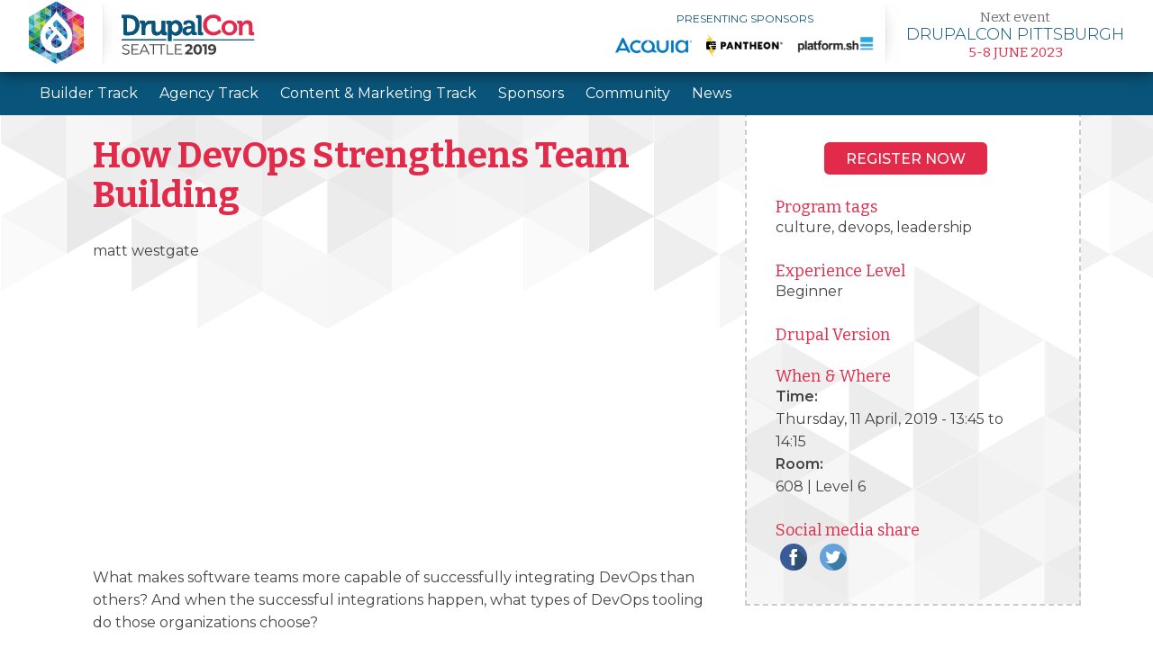

--- FILE ---
content_type: text/html
request_url: https://events.drupal.org/seattle2019/sessions/how-devops-strengthens-team-building.html
body_size: 29444
content:
<!DOCTYPE html>
<html xmlns="http://www.w3.org/1999/xhtml" xml:lang="en" version="XHTML+RDFa 1.0" dir="ltr"
  xmlns:fb="http://ogp.me/ns/fb#"
  xmlns:og="http://ogp.me/ns#"
  xmlns:article="http://ogp.me/ns/article#"
  xmlns:book="http://ogp.me/ns/book#"
  xmlns:profile="http://ogp.me/ns/profile#"
  xmlns:video="http://ogp.me/ns/video#"
  xmlns:product="http://ogp.me/ns/product#">

<!-- Mirrored from events.drupal.org/seattle2019/sessions/how-devops-strengthens-team-building by HTTrack Website Copier/3.x [XR&CO'2014], Fri, 10 Feb 2023 10:44:12 GMT -->
<!-- Added by HTTrack --><meta http-equiv="content-type" content="text/html;charset=utf-8" /><!-- /Added by HTTrack -->
<head profile="http://www.w3.org/1999/xhtml/vocab">
  <meta name="HandheldFriendly" content="true" />
  <meta name="viewport" content="width=device-width" />
  <meta name="MobileOptimized" content="width" />
  <meta http-equiv="Content-Type" content="text/html; charset=utf-8" />
<link rel="shortcut icon" href="../../sites/all/themes/da_events/seattle2019/favicon.ico" type="image/vnd.microsoft.icon" />
<meta name="description" content="What makes software teams more capable of successfully integrating DevOps than others? And when the successful integrations happen, what types of DevOps tooling do those organizations choose? You cannot implement a sustainable practice of DevOps without first implementing its culture. We&#039;ll look at the research around highly effective teams and use this to understand the" />
<meta name="generator" content="Drupal 7 (http://drupal.org)" />
<link rel="canonical" href="how-devops-strengthens-team-building.html" />
<link rel="shortlink" href="../../node/22699.html" />
<meta property="og:site_name" content="DrupalCon" />
<meta property="og:type" content="article" />
<meta property="og:url" content="how-devops-strengthens-team-building.html" />
<meta property="og:title" content="How DevOps Strengthens Team Building" />
<meta property="og:description" content="What makes software teams more capable of successfully integrating DevOps than others? And when the successful integrations happen, what types of DevOps tooling do those organizations choose? You cannot implement a sustainable practice of DevOps without first implementing its culture. We&#039;ll look at the research around highly effective teams and use this to understand the culture necessary to create a thriving DevOps practice. I&#039;ll give you three steps to implementing the most important cultural shift for your organization to prepare for DevOps capabilities. " />
<meta property="og:updated_time" content="2019-04-12T15:39:23+00:00" />
<meta name="twitter:card" content="summary" />
<meta name="twitter:url" content="how-devops-strengthens-team-building.html" />
<meta name="twitter:title" content="How DevOps Strengthens Team Building" />
<meta name="twitter:description" content="What makes software teams more capable of successfully integrating DevOps than others? And when the successful integrations happen, what types of DevOps tooling do those organizations choose? You" />
<meta property="article:published_time" content="2018-10-02T10:31:18+00:00" />
<meta property="article:modified_time" content="2019-04-12T15:39:23+00:00" />
  <title>How DevOps Strengthens Team Building | DrupalCon</title>

  
  <link rel="apple-touch-icon" sizes="180x180" href="../../sites/all/themes/da_events/seattle2019/dist/images/favicons/apple-touch-icon97ac.png?v=na">
  <link rel="icon" type="image/png" sizes="32x32" href="../../sites/all/themes/da_events/seattle2019/dist/images/favicons/favicon-32x3297ac.png?v=na">
  <link rel="icon" type="image/png" sizes="16x16" href="../../sites/all/themes/da_events/seattle2019/dist/images/favicons/favicon-16x1697ac.png?v=na">
  <link rel="manifest" href="../../sites/all/themes/da_events/seattle2019/dist/images/favicons/manifest97ac.json?v=na">
  <link rel="mask-icon" href="../../sites/all/themes/da_events/seattle2019/dist/images/favicons/safari-pinned-tab97ac.svg?v=na" color="#09547a">
  <link rel="shortcut icon" href="../../sites/all/themes/da_events/seattle2019/dist/images/favicons/favicon97ac.ico?v=na">
  <meta name="msapplication-config" content="../../sites/all/themes/da_events/seattle2019/dist/images/favicons/browserconfig97ac.xml?v=na">
  <meta name="theme-color" content="#ffffff">

  
  <meta property="og:image" content="../../sites/all/themes/da_events/seattle2019/dist/images/og3860.png?v=1" />
  <meta property="og:image:type" content="image/jpeg" />
  <meta property="og:image:width" content="1200" />
  <meta property="og:image:height" content="630" />

  <link type="text/css" rel="stylesheet" href="../../sites/default/files/css/css_xE-rWrJf-fncB6ztZfd2huxqgxu4WO-qwma6Xer30m4.css" media="all" />
<link type="text/css" rel="stylesheet" href="../../sites/default/files/css/css_EJDqUIlBHxZLuqmyrQWMI5ZOWHnaWg75TVQVXvbYWIE.css" media="all" />
<link type="text/css" rel="stylesheet" href="../../sites/default/files/css/css_2yMapwoN01FC2-ifCBga_skFzbQubF6sxrDKRLL8pBk.css" media="all" />
<link type="text/css" rel="stylesheet" href="../../sites/default/files/css/css_diG1ok2l0GH6evlbig4kQX_EtOkIJsAgqUdgW4UHDtM.css" media="all" />
  <script defer="defer" src="../../sites/default/files/google_tag/events_drupal_org/google_tag.scripte6c5.js?rpdgt1"></script>
<script type="text/javascript" src="http://ajax.googleapis.com/ajax/libs/jquery/1.8.3/jquery.js"></script>
<script>
<!--//--><![CDATA[//><!--
window.jQuery || document.write("<script src='../../profiles/cod/modules/contrib/jquery_update/replace/jquery/1.8/jquery.js'>\x3C/script>")
//--><!]]>
</script>
<script src="../../misc/jquery-extend-3.4.0a532.js?v=1.8.3"></script>
<script src="../../misc/jquery-html-prefilter-3.5.0-backporta532.js?v=1.8.3"></script>
<script src="../../misc/jquery.once7839.js?v=1.2"></script>
<script>
<!--//--><![CDATA[//><!--
var googletag = googletag || {};
googletag.cmd = googletag.cmd || [];
googletag.slots = googletag.slots || {};
//--><!]]>
</script>
<script type="text/javascript" src="http://www.googletagservices.com/tag/js/gpt.js"></script>
<script src="../../misc/drupale6c5.js?rpdgt1"></script>
<script src="../../sites/all/modules/contrib/drupalorg_crosssite/js/jquery.timeagoe6c5.js?rpdgt1"></script>
<script src="../../sites/all/modules/contrib/drupalorg_crosssite/js/drupalorg_crosssitee6c5.js?rpdgt1"></script>
<script src="../../sites/all/modules/contrib/drupalorg_drupalcon/js/trackinge6c5.js?rpdgt1"></script>
<script>
<!--//--><![CDATA[//><!--
googletag.cmd.push(function() {
  googletag.pubads().enableAsyncRendering();
  googletag.pubads().enableSingleRequest();
  googletag.pubads().collapseEmptyDivs();
});

googletag.enableServices();
//--><!]]>
</script>
<script src="../../sites/all/themes/da_events/drupalcon/dist/utils/drupalcon.utils.mine6c5.js?rpdgt1"></script>
<script src="../../sites/all/themes/da_events/drupalcon/dist/js/drupalcon.main.mine6c5.js?rpdgt1"></script>
<script src="../../sites/all/themes/da_events/seattle2019/dist/js/seattle2019.main.mine6c5.js?rpdgt1"></script>
<script>
<!--//--><![CDATA[//><!--
jQuery.extend(Drupal.settings, {"basePath":"\/","pathPrefix":"","setHasJsCookie":0,"ajaxPageState":{"theme":"seattle2019","theme_token":"I4QAJDd9NgoOx4Fj-K7chWC0qhV1VUuHObRXZ9k6hwY","js":{"https:\/\/events.drupal.org\/sites\/default\/files\/google_tag\/events_drupal_org\/google_tag.script.js":1,"\/\/ajax.googleapis.com\/ajax\/libs\/jquery\/1.8.3\/jquery.js":1,"0":1,"misc\/jquery-extend-3.4.0.js":1,"misc\/jquery-html-prefilter-3.5.0-backport.js":1,"misc\/jquery.once.js":1,"1":1,"\/\/www.googletagservices.com\/tag\/js\/gpt.js":1,"misc\/drupal.js":1,"sites\/all\/modules\/contrib\/drupalorg_crosssite\/js\/jquery.timeago.js":1,"sites\/all\/modules\/contrib\/drupalorg_crosssite\/js\/drupalorg_crosssite.js":1,"sites\/all\/modules\/contrib\/drupalorg_drupalcon\/js\/tracking.js":1,"2":1,"sites\/all\/themes\/da_events\/drupalcon\/dist\/utils\/drupalcon.utils.min.js":1,"sites\/all\/themes\/da_events\/drupalcon\/dist\/js\/drupalcon.main.min.js":1,"sites\/all\/themes\/da_events\/seattle2019\/dist\/js\/seattle2019.main.min.js":1},"css":{"modules\/system\/system.base.css":1,"modules\/system\/system.menus.css":1,"modules\/system\/system.messages.css":1,"modules\/system\/system.theme.css":1,"modules\/comment\/comment.css":1,"profiles\/cod\/modules\/contrib\/date\/date_api\/date.css":1,"profiles\/cod\/modules\/contrib\/date\/date_popup\/themes\/datepicker.1.7.css":1,"sites\/all\/modules\/contrib\/drupalorg_drupalcon\/drupalcon_ogone\/drupalcon-ogone.css":1,"sites\/all\/modules\/contrib\/drupalorg_crosssite\/drupalorg_crosssite.css":1,"modules\/field\/theme\/field.css":1,"sites\/all\/modules\/contrib\/logintoboggan\/logintoboggan.css":1,"modules\/node\/node.css":1,"modules\/search\/search.css":1,"modules\/user\/user.css":1,"profiles\/cod\/modules\/contrib\/views\/css\/views.css":1,"profiles\/cod\/modules\/contrib\/ckeditor\/css\/ckeditor.css":1,"profiles\/cod\/modules\/contrib\/ctools\/css\/ctools.css":1,"profiles\/cod\/modules\/contrib\/panels\/css\/panels.css":1,"profiles\/cod\/themes\/cod\/pisces\/layouts\/panels\/hydra\/..\/..\/..\/css\/panels\/hydra\/hydra.css":1,"sites\/all\/themes\/da_events\/drupalcon\/dist\/css\/drupalcon.styles.css":1,"sites\/all\/themes\/da_events\/seattle2019\/dist\/css\/seattle2019.styles.css":1}},"better_exposed_filters":{"views":{"cod_sponsors":{"displays":{"sponsor_block_pane":{"filters":[]}}}}},"currentPath":"node\/22699","currentPathIsAdmin":false,"ogContext":{"groupType":"node","gid":"21432"}});
//--><!]]>
</script>
</head>
<body class="html not-front not-logged-in no-sidebars page-node page-node- page-node-22699 node-type-session drupalcon-event drupalorg-site-events panels-layout og-context og-context-node og-context-node-21432" >

  <div class="l-mobile-header">
    <div class="l-constrained">
      <button id='btn-open-nav' aria-label='Navigation'><span></span></button>
    </div>
  </div>

  <div id="skip-link">
    <a class="element-invisible element-focusable" href="#content">Skip to main content</a>
    <a class="element-invisible element-focusable skip-link-search" href="#search-block-form">Skip to search</a>
  </div>
  <noscript aria-hidden="true"><iframe src="https://www.googletagmanager.com/ns.html?id=GTM-K75G6DT" height="0" width="0" style="display:none;visibility:hidden"></iframe></noscript>
  <div class="l-page-wrapper">
  <header class="l-header" role="banner">

    <div class="l-header-main">
      <div class="l-constrained">
        <div class="l-branding site-branding">
                      <div class="logo-wrapper"><a href="../../index.html" class="site-drupalcon__logo_small site-branding__logo"><img src="../../sites/all/themes/da_events/drupalcon/dist/images/logo/drupalcon_small.svg" title="Drupalcon" alt="Drupalcon" /></a><a href="../../seattle2019.html" class="site-conference__logo site-branding__logo"><img src="../../sites/all/themes/da_events/seattle2019/logo.svg" title="Home" alt="Home" /></a></div>                                                </div>
          <div class="region region-header">
    <div id="block-cod-sponsors-diamond" class="block block-cod-sponsors">

    <h2>Presenting Sponsors</h2>
  
  <div class="content">
    <div class="view view-cod-sponsors view-id-cod_sponsors view-display-id-sponsor_block_pane view-dom-id-21a4d0490da8eafd985c235a8012c882">
        
  
  
      <div class="view-content">
        <div class="views-row views-row-1 views-row-odd views-row-first">
      
  <div class="views-field views-field-field-sponsor-logo">        <div class="field-content"><a href="https://www.acquia.com/landing/join-us-drupalcon-seattle" title="DrupalCon Diamond Sponsor: "><img src="../../sites/default/files/styles/cod_sponsors/public/acquia_newest_6_0_09ee0.png?itok=nQbsTdev" width="220" height="46" alt="" /></a></div>  </div>  </div>
  <div class="views-row views-row-2 views-row-even">
      
  <div class="views-field views-field-field-sponsor-logo">        <div class="field-content"><a href="https://pantheon.io/drupalcon-seattle-2019" title="DrupalCon Diamond Sponsor: "><img src="../../sites/default/files/styles/cod_sponsors/public/pantheon-no-tag_0_0eb28.png?itok=8LkPum_T" width="220" height="69" alt="" /></a></div>  </div>  </div>
  <div class="views-row views-row-3 views-row-odd views-row-last">
      
  <div class="views-field views-field-field-sponsor-logo">        <div class="field-content"><a href="https://platform.sh/" title="DrupalCon Diamond Sponsor: "><img src="../../sites/default/files/styles/cod_sponsors/public/platform-sh-_2_0_0bd12.png?itok=AyeX7ZGt" width="220" height="63" alt="" /></a></div>  </div>  </div>
    </div>
  
  
  
  
  
  
</div>  </div>
</div>
<div id="block-drupalcon-rebrand-next-edition" class="block block-drupalcon-rebrand">

    
  <div class="content">
    <div class="next-edition-wrapper">
        <div class="next-edition">Next event</div>
        <div class="title">DrupalCon Pittsburgh</div>
        <div class="date">5-8 June 2023</div>
        <div class="link"><a href="../../pittsburgh2023.html">Learn more</a></div>
        </div>  </div>
</div>
  </div>
      </div>
    </div>
          <div class="l-header-secondary">
        <div class="l-constrained">
            <div class="region region-navigation">
    <div id="block-menu-menu-seattle-2019-main" class="block block-menu">

    
  <div class="content">
    <ul class="menu"><li class="first expanded"><a href="../builder.html" title="">Builder Track</a><ul class="menu"><li class="first leaf"><a href="../builder.html" title="">Overview</a></li>
<li class="leaf"><a href="../schedule/builder/2019-04-10.html" title="">Schedule</a></li>
<li class="leaf"><a href="../summits.html" title="">Summits </a></li>
<li class="leaf"><a href="../builder-training.html" title="">Trainings </a></li>
<li class="last leaf"><a href="https://drive.google.com/file/d/14Y8JJCbgrhrttg_8tGXILBkbdrrbA5EZ/view?usp=sharing" title="">Program Guide </a></li>
</ul></li>
<li class="leaf"><a href="../agency.html" title="">Agency Track</a></li>
<li class="leaf"><a href="../marketing.html" title="">Content &amp; Marketing Track</a></li>
<li class="expanded"><a href="../sponsors.html" title="">Sponsors</a><ul class="menu"><li class="first leaf"><a href="../sponsors.html" title="">Our Sponsors </a></li>
<li class="last leaf"><a href="../digital-tote-bag.html" title="">Digital Tote Bag</a></li>
</ul></li>
<li class="expanded"><a href="../community.html" title="">Community</a><ul class="menu"><li class="first leaf"><a href="../contribution.html" title="">Contribution Opportunities </a></li>
<li class="leaf"><a href="../community.html" title="">Meet the Attendees </a></li>
<li class="leaf"><a href="../grants-and-scholarships.html" title="">Grants and Scholarships </a></li>
<li class="last leaf"><a href="../team.html" title="">Meet the Team</a></li>
</ul></li>
<li class="last leaf"><a href="../news.html" title="">News</a></li>
</ul>  </div>
</div>
  </div>
        </div>
      </div>
       </header>

  
  
  <div class="l-main-wrapper">
    <div class="l-main l-constrained">
      <a id="main-content"></a>
                  
      <div class="l-content" role="main">
                          <div class="region region-content">
    <div id="block-system-main" class="block block-system">

    
  <div class="content">
    
<div class="panelizer-view-mode node node-full node-session node-22699">
        
<div class="panel-display hydra panel-layout clearfix " >

  <div class="container preface clearfix panel-panel">
    <div class="container-inner preface-inner panel-panel-inner">
          </div>
  </div>

  <div class="container content clearfix">
    <div class="container-inner content-inner panel-panel-inner">
      <div class="column-content-region top-right-content column panel-panel">
        <div class="column-content-region-inner top-right-content-inner column-inner panel-panel-inner">
                  </div>
      </div>
      <div class="column-content-region left-content column panel-panel ">
        <div class="column-content-region-inner left-content-inner column-inner panel-panel-inner">
          <div class="panel-pane pane-node-title"  >
  
      
  
  <div class="pane-content">
    <h1>How DevOps Strengthens Team Building</h1>
  </div>

  
  </div>
<div class="panel-separator"></div><div class="panel-pane pane-entity-field pane-node-field-speakers dcon-pane-session"  >
  
      
  
  <div class="pane-content">
    <div class="field field-name-field-speakers field-type-entityreference field-label-hidden"><div class="field-items"><div class="field-item even">matt westgate</div></div></div>  </div>

  
  </div>
<div class="panel-separator"></div><div class="panel-pane pane-entity-field pane-node-field-session-video dcon-pane-session"  >
  
      
  
  <div class="pane-content">
    <div class="field field-name-field-session-video field-type-file field-label-hidden"><div class="field-items"><div class="field-item even"><div id="file-15115" class="file file-video file-video-oembed oembed-video oembed-default oembed-youtube">

        <h2 class="element-invisible oembed-title"><a href="../../file/drupalcon-seattle-2019-how-devops-strengthens-team-building.html">DrupalCon Seattle 2019: How DevOps Strengthens Team Building</a></h2>
    
  
  <div class="content" class="oembed-content">
    <iframe width="560" height="315" src="https://www.youtube.com/embed/kV2wJ6mFgfk?feature=oembed" frameborder="0" allow="accelerometer; autoplay; clipboard-write; encrypted-media; gyroscope; picture-in-picture; web-share" allowfullscreen title="DrupalCon Seattle 2019: How DevOps Strengthens Team Building"></iframe>  </div>

  
</div>
</div></div></div>  </div>

  
  </div>
<div class="panel-separator"></div><div class="panel-pane pane-entity-field pane-node-body dcon-pane-session"  >
  
      
  
  <div class="pane-content">
    <div class="field field-name-body field-type-text-with-summary field-label-hidden"><div class="field-items"><div class="field-item even"><p>What makes software teams more capable of successfully integrating DevOps than others? And when the successful integrations happen, what types of DevOps tooling do those organizations choose?</p>

<p>You cannot implement a sustainable practice of DevOps without first implementing its culture. We'll look at the research around highly effective teams and use this to understand the culture necessary to create a thriving DevOps practice. I'll give you three steps to implementing the most important cultural shift for your organization to prepare for DevOps capabilities. </p>

<p>Then we'll look at the latest <em>State of DevOps</em> reports and highlight the most common toolings used by these highly effective teams. This high-level talk for people who manage engineers or are responsible for the quality or providing the resources for the technical implementation.</p></div></div></div>  </div>

  
  </div>
        </div>
      </div>
      <div class="column-content-region bottom-right-content column panel-panel">
        <div class="column-content-region-inner bottom-right-content-inner column-inner panel-panel-inner">
          <div class="panel-pane pane-custom pane-1"  >
  
      
  
  <div class="pane-content">
    <p class="rtecenter"><a class="field-name-field-cta" href="../../prague2022/registration-information.html" style="background-color:#E22B4A;border-radius:.35em;border:0;color:#FFFFFF;display:inline-block;font-family: &quot;Montserrat&quot;, sans-serif;font-weight: 500; font-size: 1em;       padding: .35em 1.5em;text-transform: uppercase;">Register NOW</a></p>
  </div>

  
  </div>
<div class="panel-separator"></div><div class="panel-pane pane-token pane-node-field-progam-tags"  >
  
        <h2 class="pane-title">
      Program tags    </h2>
    
  
  <div class="pane-content">
    culture, devops, leadership  </div>

  
  </div>
<div class="panel-separator"></div><div class="panel-pane pane-entity-field pane-node-field-experience dcon-pane-session"  >
  
        <h2 class="pane-title">
      Experience Level    </h2>
    
  
  <div class="pane-content">
    <div class="field field-name-field-experience field-type-list-text field-label-hidden"><div class="field-items"><div class="field-item even">Beginner</div></div></div>  </div>

  
  </div>
<div class="panel-separator"></div><div class="panel-pane pane-entity-field pane-node-field-session-drupalversion dcon-pane-session"  >
  
        <h2 class="pane-title">
      Drupal Version    </h2>
    
  
  <div class="pane-content">
      </div>

  
  </div>
<div class="panel-separator"></div><div class="panel-pane pane-entity-field pane-node-field-session-timeslot dcon-pane-session"  >
  
        <h2 class="pane-title">
      When &amp; Where    </h2>
    
  
  <div class="pane-content">
    <div class="field field-name-field-session-timeslot field-type-entityreference field-label-hidden"><div class="field-items"><div class="field-item even"><div class="entity entity-field-collection-item field-collection-item-field-event-timeslots clearfix">
  <div class="content">
    <div class="field field-name-field-timeslot-time field-type-entityreference field-label-above"><div class="field-label">Time:&nbsp;</div><div class="field-items"><div class="field-item even"><div class="entity entity-cod-event-time cod-event-time-cod-event-time clearfix">

  
  <div class="content">
    <div class="field field-name-field-evttime-date field-type-datetime field-label-hidden"><div class="field-items"><div class="field-item even"><span class="date-display-single">Thursday, 11 April, 2019 - <span class="date-display-range"><span class="date-display-start">13:45</span> to <span class="date-display-end">14:15</span></span></span></div></div></div>  </div>
</div>
</div></div></div><div class="field field-name-field-timeslot-room field-type-entityreference field-label-above"><div class="field-label">Room:&nbsp;</div><div class="field-items"><div class="field-item even">608 | Level 6</div></div></div>  </div>
</div>
</div></div></div>  </div>

  
  </div>
<div class="panel-separator"></div><div class="panel-pane pane-block pane-drupalorg-drupalcon-social-share-block"  >
  
        <h2 class="pane-title">
      Social media share    </h2>
    
  
  <div class="pane-content">
    <a href="https://www.facebook.com/sharer/sharer.php?u=https%3A//events.drupal.org/seattle2019/sessions/how-devops-strengthens-team-building" class="fb-share-button" rel="noopener" target="blank">Facebook</a> <a href="https://twitter.com/intent/tweet?url=https%3A//events.drupal.org/seattle2019/sessions/how-devops-strengthens-team-building" class="twitter-share-button" rel="noopener" target="blank">Twitter</a>  </div>

  
  </div>
        </div>
      </div>
    </div>
  </div>

  <div class="container footer clearfix panel-panel">
    <div class="container-inner footer-inner panel-panel-inner">
          </div>
  </div>

  
</div><!-- /.sutro -->
</div>
  </div>
</div>
  </div>
              </div>

          </div>
  </div>

  
      <div class="l-prefooter-wrapper" role="contentinfo">
        <div class="region region-prefooter">
    <div id="block-menu-menu-seattle-2019-footer" class="block block-menu">

    
  <div class="content">
    <ul class="menu"><li class="first expanded"><a href="../../media-policy.html" title="">Media</a><ul class="menu"><li class="first leaf"><a href="../../media-policy.html" title="">Media Policy </a></li>
<li class="leaf"><a href="../../minneapolis2020/request-press-pass.html" title="">Request a Pass</a></li>
<li class="last leaf"><a href="../join-photography-team.html" title="">Photography</a></li>
</ul></li>
<li class="expanded"><a href="https://www.drupal.org/user?bd=https%3A//events.drupal.org/faq" title="">Resources</a><ul class="menu"><li class="first leaf"><a href="../convince-your-boss.html" title="">Convince Your Boss</a></li>
<li class="leaf"><a href="../diversity-and-inclusion.html" title="">Diversity and Inclusion </a></li>
<li class="leaf"><a href="../../minneapolis2020/resources-and-accessibility.html" title="">On-site Resources</a></li>
<li class="leaf"><a href="../../contact.html" title="">Contact Us</a></li>
<li class="leaf"><a href="https://www.drupal.org/user?bd=https%3A//events.drupal.org/faq" title="">FAQ</a></li>
<li class="last leaf"><a href="https://us2.list-manage.com/subscribe?u=618af7a460cf93cf211231139&amp;id=6934bc4d06" title="">Join our Mailing List</a></li>
</ul></li>
<li class="expanded"><a href="../program-at-a-glance.html" title="">Program</a><ul class="menu"><li class="first leaf"><a href="../program-at-a-glance.html" title="">Program at a Glance</a></li>
<li class="leaf"><a href="../important-dates.html" title="">Important Dates</a></li>
<li class="last leaf"><a href="../contribution.html" title="">Contributions </a></li>
</ul></li>
<li class="last expanded"><a href="https://www.drupal.org/user?bd=https%3A//events.drupal.org/minneapolis2020/speaker-resources" title="">Speakers</a><ul class="menu"><li class="first leaf"><a href="../../speaker-agreement.html" title="">Speaker Agreement </a></li>
<li class="last leaf"><a href="https://www.drupal.org/user?bd=https%3A//events.drupal.org/minneapolis2020/speaker-resources" title="">Speaker Resources</a></li>
</ul></li>
</ul>  </div>
</div>
  </div>
    </div>
  
      <footer class="l-footer-wrapper" role="contentinfo">
        <div class="region region-footer">
    <div id="block-drupalcon-rebrand-newsletter" class="block block-drupalcon-rebrand">

    
  <div class="content">
    <div class="newsletter-text">Join our mailing list to keep up to date on future events.</div>
<div class="newsletter-form">
  <!-- Begin MailChimp Signup Form -->
  <div id="mc_embed_signup">
    <form action="http://drupal.us2.list-manage.com/subscribe/post?u=618af7a460cf93cf211231139&amp;id=6934bc4d06" method="post" id="mc-embedded-subscribe-form" name="mc-embedded-subscribe-form" class="validate" target="_blank" novalidate>
      <div id="mc_embed_signup_scroll">

        <div class="mc_embed_signup_required">
          <div class="mc-field-content">
            <div class="mc-field-group">
              <input type="email" value="" name="EMAIL" class="required email" id="mce-EMAIL" placeholder="Email Address *">
            </div>
            <div class="mc-field-group">
              <input type="text" value="" name="FNAME" class="required" id="mce-FNAME" placeholder="Name *">
            </div>
            <div class="mc-field-submit">
              <input type="submit" value="Subscribe" name="subscribe" id="mc-embedded-subscribe" class="button">
            </div>
          </div>
        </div>

        <div id="mce-responses" class="clear">
          <div class="response" id="mce-error-response" style="display:none"></div>
          <div class="response" id="mce-success-response" style="display:none"></div>
        </div>
        <!-- real people should not fill this in and expect good things - do not remove this or risk form bot signups-->
        <div style="position: absolute; left: -5000px;" aria-hidden="true"><input type="text" name="b_618af7a460cf93cf211231139_6934bc4d06" tabindex="-1" value=""></div>
      </div>
    </form>
  </div>
</div>
  </div>
</div>
<div id="block-menu-menu-drupalcon-footer" class="block block-menu">

    
  <div class="content">
    <ul class="menu"><li class="first expanded"><a href="../../code-conduct.html" title="">Policies</a><ul class="menu"><li class="first leaf"><a href="../../code-conduct.html" title="">Code of Conduct</a></li>
<li class="leaf"><a href="https://www.drupal.org/privacy" title="">Privacy Policy</a></li>
<li class="leaf"><a href="https://www.drupal.org/terms" title="">Terms of Service</a></li>
<li class="leaf"><a href="../../media-policy.html" title="">Media Policy</a></li>
<li class="last leaf"><a href="../../photo-credits.html" title="">Photo Credits</a></li>
</ul></li>
<li class="leaf"><a href="../../contact.html" title="">Contact Us</a></li>
<li class="last expanded"><a href="https://twitter.com/drupalcon?lang=en" title="">Connect</a><ul class="menu"><li class="first leaf"><a href="https://twitter.com/drupalcon?lang=en" title="">Twitter</a></li>
<li class="leaf"><a href="https://www.facebook.com/DrupalCon" title="">Facebook</a></li>
<li class="leaf"><a href="https://www.linkedin.com/company/drupal-association/" title="">LinkedIn</a></li>
<li class="leaf"><a href="https://www.flickr.com/groups/14781004@N24/" title="">Flickr</a></li>
<li class="last leaf"><a href="https://www.youtube.com/channel/UCAJALvsCWz8Kh6wOySHUJAA" title="">YouTube </a></li>
</ul></li>
</ul>  </div>
</div>
<div id="block-block-24" class="block block-block">

    
  <div class="content">
    <p>&nbsp;DrupalCon is brought to you by the&nbsp;<a href="https://www.drupal.org/association" rel="noopener noreferrer" target="_blank">Drupal Association</a>&nbsp;with support from our generous sponsors and an amazing team of contributors. Built on <a href="https://www.drupal.org/project/cod">COD</a> v.7, the open source conference and event management solution. Creative design by <a href="http://www.sixeleven.it/">sixeleven</a>.</p>

<p>DrupalCon is copyright 2022. <a href="https://www.drupal.org/">Drupal</a> is a <a href="https://www.drupal.org/about/trademark">registered trademark</a> of <a href="https://dri.es/">Dries Buytaert</a>.</p>
  </div>
</div>
  </div>
    </footer>
  </div>
  </body>

<!-- Mirrored from events.drupal.org/seattle2019/sessions/how-devops-strengthens-team-building by HTTrack Website Copier/3.x [XR&CO'2014], Fri, 10 Feb 2023 10:44:14 GMT -->
</html>


--- FILE ---
content_type: text/css
request_url: https://events.drupal.org/sites/default/files/css/css_diG1ok2l0GH6evlbig4kQX_EtOkIJsAgqUdgW4UHDtM.css
body_size: 206175
content:
@import url("https://fonts.googleapis.com/css?family=Bitter:400,700|Montserrat:300,300i,400,400i,500,600,900");@import url("https://fonts.googleapis.com/css?family=Bitter:400,700|Montserrat:300,300i,400,400i,500,600,900");*{box-sizing:border-box;}html{background-color:#FFFFFF;height:100%;}body{-webkit-font-smoothing:antialiased;-moz-osx-font-smoothing:grayscale;background:url(../../../all/themes/da_events/drupalcon/dist/images/background/pattern/triangle-top.png) repeat no-repeat 0 -3em #FFFFFF;color:#444444;font-family:"Montserrat",sans-serif;font-size:1em;font-weight:400;height:100%;line-height:1.6;margin:0;padding:0;padding-top:6.5rem;text-align:center;}body.open-menu-mobile,body.h-filter-active{overflow:hidden;}body .field-name-body{text-align:left;}body.drupalcon-event-front{padding-top:5rem;}@media (min-width:1024px){body.drupalcon-event-front{padding-top:0;}}@media (min-width:1024px){body.drupalcon-event{padding-top:7.75rem;}}body.page-node-schedule{padding-top:7.75rem;}@media (min-width:1024px){body.page-node-schedule{padding-top:6.5rem;}}body a{color:#09547A;text-decoration:none;}strong{font-weight:600;}img,media{max-width:100%;height:auto;}@media (min-width:640px){img.right{clear:right;float:right;margin:0 0.5em 0.5em .5em;}}@media (min-width:640px){img.left{clear:left;float:left;margin:0 0.5em 0.5em .5em;}}ul,ol{margin:0;}section + section{padding:3em 0;}button{cursor:pointer;}.panel-separator{display:none;}.l-main .l-content{background-color:transparent;text-align:left;}.panel-layout{max-width:100%;}.panel-layout .panel-pane .pane-content{padding:0;}.clearfix::after{content:'';}.ui-dialog{z-index:9999;}.field-collection-container{border:0;margin:0;}.field-collection-container .field-items .field-item{margin-bottom:0;}.field-collection-view{border:0;height:100%;margin:0;padding:0;}.node-unpublished{padding:1em 2em;}#btn-open-nav{background:#09547A;border-radius:.5em;border:0;cursor:pointer;display:inline-block;height:45px;margin-left:auto;padding:10px;position:relative;width:45px;z-index:20;}#btn-open-nav:focus,#btn-open-nav:hover{outline:none;}#btn-open-nav span{top:50%;margin-top:-2px;transition-duration:0.1s;transition-timing-function:cubic-bezier(0.55,0.055,0.675,0.19);}#btn-open-nav span,#btn-open-nav span::before,#btn-open-nav span::after{background-color:#FFFFFF;display:block;height:3px;position:absolute;transition-duration:0.15s;transition-property:transform;transition-timing-function:ease;width:25px;}#btn-open-nav span::after{content:"";bottom:-8px;transition:bottom 0.1s 0.14s ease,transform 0.1s cubic-bezier(0.55,0.055,0.675,0.19);}#btn-open-nav span::before{content:"";top:-8px;transition:top 0.1s 0.14s ease,opacity 0.1s ease;}#btn-open-nav.is-active{background:#E22B4A;}#btn-open-nav.is-active span{-ms-transform:rotate(45deg);transform:rotate(45deg);transition-delay:0.14s;transition-timing-function:cubic-bezier(0.215,0.61,0.355,1);}#btn-open-nav.is-active span::before{top:0;opacity:0;transition:top 0.1s ease,opacity 0.1s 0.14s ease;}#btn-open-nav.is-active span::after{bottom:0;-ms-transform:rotate(-90deg);transform:rotate(-90deg);transition:bottom 0.1s ease,transform 0.1s 0.14s cubic-bezier(0.215,0.61,0.355,1);}form label,form legend{font-weight:600;}form input[type='email'],form input[type='text'],form input[type='password'],form textarea{background:#FFFFFF;border-radius:.25em;border:2px solid #CCCCCC;box-sizing:border-box;color:#444444;font-family:"Montserrat",sans-serif;font-size:0.9375em;max-width:100%;padding:1em;transition:border-color .25s ease-in-out;width:100%;}form input[type='email']::-webkit-input-placeholder,form input[type='text']::-webkit-input-placeholder,form input[type='password']::-webkit-input-placeholder,form textarea::-webkit-input-placeholder{color:rgba(68,68,68,0.65);}form input[type='email']::-moz-placeholder,form input[type='text']::-moz-placeholder,form input[type='password']::-moz-placeholder,form textarea::-moz-placeholder{color:rgba(68,68,68,0.65);}form input[type='email']:-ms-input-placeholder,form input[type='text']:-ms-input-placeholder,form input[type='password']:-ms-input-placeholder,form textarea:-ms-input-placeholder{color:rgba(68,68,68,0.65);}form input[type='email']:-moz-placeholder,form input[type='text']:-moz-placeholder,form input[type='password']:-moz-placeholder,form textarea:-moz-placeholder{color:rgba(68,68,68,0.65);}@media (min-width:768px){form input[type='email'],form input[type='text'],form input[type='password'],form textarea{padding:.5em 1em;}}form input[type='email']:focus,form input[type='text']:focus,form input[type='password']:focus,form textarea:focus{border-color:#09547A;outline:none;}form fieldset{border:1px solid #CCCCCC;padding:.5em 1em;}form input[type='submit']{animation:none;background:transparent;background-color:#09547A;border-radius:0.35em;border:0;color:#FFFFFF;display:inline-block;font-family:"Montserrat",sans-serif;font-weight:500;margin:.5em 0;text-decoration:none;text-transform:uppercase;transition:background-color .2s ease-in-out,color .2s ease-in-out;font-size:1em;padding:.35em 1.5em;cursor:pointer;}form input[type='submit']:hover,form input[type='submit']:focus,form input[type='submit'].active{background-color:#074462;color:#FFFFFF;text-decoration:none;}form input[type='submit']:focus{outline:2px solid #074462;}form input[type='submit'] + input{margin-left:1em;}.required-fields h3{font-size:1.125em;font-weight:600;margin-bottom:.25em;}.required-fields.group-title-length-limit h3{color:#444444;font-size:1em;font-style:italic;font-weight:normal;margin:0;}body.cke_editable{padding:.25em .5em;text-align:left;}form.comment-form,form.webform-client-form{background-color:#efefef;border:1px solid #CCCCCC;margin-bottom:1em;margin-top:1em;padding:1em 2em;text-align:left;}form.comment-form label,form.webform-client-form label{font-size:0.9375em;font-weight:normal;}form.comment-form .webform-container-inline div,form.comment-form .webform-container-inline .form-item,form.webform-client-form .webform-container-inline div,form.webform-client-form .webform-container-inline .form-item{display:inline;}form.comment-form .form-item > input[type='email'],form.comment-form .form-item > input[type='text'],form.comment-form .form-item > textarea,form.webform-client-form .form-item > input[type='email'],form.webform-client-form .form-item > input[type='text'],form.webform-client-form .form-item > textarea{width:100%;}form.comment-form .form-actions,form.webform-client-form .form-actions{text-align:center;}form.comment-form .form-actions input,form.webform-client-form .form-actions input{margin:0 .5em;width:auto;}.h-hidden{display:none !important;visibility:hidden;}.h-visuallyhidden{border:0;clip:rect(0 0 0 0);height:1px;margin:-1px;overflow:hidden;padding:0;position:absolute;width:1px;}:target::before{content:'';display:block;}.drupalcon-main :target::before{height:8.5rem;margin-top:-8.5rem;}.drupalcon-event :target::before{height:9.75rem;margin-top:-9.75rem;}@keyframes showX{to{transform:scale3d(0,1,1);}}@keyframes showY{to{transform:scale3d(1,0,1);}}@keyframes showBlock{to{opacity:1;}}@keyframes showOverlay{from{opacity:0;}}.l-content .pager{-ms-flex-align:center;align-items:center;display:-ms-flexbox;display:flex;font-size:0.9375em;line-height:1.3;-ms-flex-pack:center;justify-content:center;}.l-content .pager li{margin-left:.5em;margin-right:.5em;padding:0;}.l-content .pager li::before{display:none;}.l-content .pager li.pager__item--current{margin:.5em;}.l-content .pager li[class*="pager__item--"] a{border:0;}.l-content .pager a{animation:none;background:transparent;border:1px solid #717171;color:#717171;display:block;font-family:"Bitter",serif;padding:.15em .5em;transition:all .25s ease-in-out;}.l-content .pager a:hover{border-color:#E22B4A;color:#E22B4A;}.slick .slick-slide{padding:.5em;}.slick .slick-dots{display:-ms-flexbox;display:flex;-ms-flex-pack:center;justify-content:center;padding:0;}.slick .slick-dots li{padding:0 .25em;}.slick .slick-dots li::before{display:none;}.slick .slick-dots button{background-color:#E22B4A;border:0;border-radius:0;color:#E22B4A;cursor:pointer;height:.7em;padding:0;text-indent:-9999px;transition:all .25s ease-in-out;width:1.5em;}.slick .slick-dots button:focus{outline:1px solid;outline-offset:.15em;}.slick .slick-dots .slick-active button{background-color:#09547A;color:#09547A;}table{border:0px solid #CCCCCC;margin:2em auto;max-width:100%;width:100% !important;}@media (max-width:768px){table{overflow-x:scroll;display:block;}}table tbody{border:0;}table th{border:0;border-bottom:2px solid #CCCCCC;font-weight:500;padding:.5em 1em !important;}table th + th{border-left:1px solid #CCCCCC;}table tr{border:0;}table tr + tr{border-top:1px solid #CCCCCC;}table tr:nth-child(even){background-color:#efefef;}table td{border:0;padding:.5em 1em;}table td + td{border-left:1px solid #CCCCCC;}table td:first-child{padding:.5em 1em;width:auto;}table.custom-table{border:0;}@media (min-width:768px){table.custom-table{max-width:75%;}}table.custom-table th{border:0;border-bottom:2px solid #CCCCCC;padding:1em;}table.custom-table th:first-child{text-align:right;}table.custom-table tr:nth-child(even){background-color:transparent;}table.custom-table td{border:0;padding:1em;}table.custom-table td:first-child{color:#09547A;font-size:0.9375em;font-weight:500;text-align:right;text-transform:uppercase;width:40%;}h1{color:#E22B4A;font-family:"Bitter",serif;font-size:2.5em;font-weight:600;line-height:1.1;}h1.page-title{max-width:1120px;margin-left:auto;margin-right:auto;width:95%;font-size:1.875em;margin-bottom:1em;margin-top:1em;text-align:center;}h2{color:#09547A;font-family:"Bitter",serif;font-size:1.5em;font-weight:400;line-height:1.1;margin:.5em 0;}@media (min-width:768px){h2{font-size:1.875em;}}h2 span{color:#E22B4A;}h3{color:#09547A;font-size:1.875em;margin:0;}h4{color:#09547A;font-family:"Bitter",serif;font-size:1.5em;font-weight:400;margin:0;}h5{font-family:"Montserrat",sans-serif;font-size:1.125em;font-weight:600;text-transform:uppercase;margin:0;}h6{color:#09547A;font-family:"Montserrat",sans-serif;font-size:1.125em;font-weight:600;margin:0;}a:focus{outline:1px solid;outline-offset:.15em;}@keyframes underline{to{background-size:100% 2px;}}.l-content a{background:linear-gradient(to right,currentColor,currentColor);background-size:0% 2px;background-repeat:no-repeat;background-position:left bottom;color:#09547A;font-weight:500;position:relative;text-decoration:none;}.l-content a:hover{animation:underline .25s ease-in-out forwards;text-decoration:none;}.l-content .button-link{animation:none;background:transparent;background-color:#09547A;border-radius:0.35em;border:0;color:#FFFFFF;display:inline-block;font-family:"Montserrat",sans-serif;font-weight:500;margin:.5em 0;text-decoration:none;text-transform:uppercase;transition:background-color .2s ease-in-out,color .2s ease-in-out;font-size:1em;padding:.35em 1.5em;}.l-content .button-link:hover,.l-content .button-link:focus,.l-content .button-link.active{background-color:#074462;color:#FFFFFF;text-decoration:none;}.l-content .button-link:focus{outline:2px solid #074462;}.l-content p{margin:0;}.l-content p + p{margin-top:1em;}.l-content ul{padding:0;}.l-content ul li{list-style:none;padding-left:1em;position:relative;}.l-content ul li::before{background-color:#E22B4A;content:'';display:block;height:.3em;left:0;opacity:.85;position:absolute;top:.65em;width:.3em;}.l-content ul.inline li{padding-left:0;}.l-content ul.inline li::before{display:none;}.l-content pre{font-family:monospace;font-size:1.125em;}div.messages{max-width:1120px;margin-left:auto;margin-right:auto;width:95%;}.region-footer a,.region-prefooter a{background:linear-gradient(to right,currentColor,currentColor);background-size:0% 2px;background-repeat:no-repeat;background-position:left bottom;display:inline-block;position:relative;text-decoration:none;}.region-footer a:hover,.region-prefooter a:hover{animation:underline .25s ease-in-out forwards;text-decoration:none;}.field .field-label{font-weight:600;}.l-epilogue-wrapper{padding-top:1.5rem;padding-bottom:1.5rem;border-top:2px solid #CCCCCC;border-bottom:2px solid #CCCCCC;}.region-footer .block-block{background-color:#f7f7f7;padding:0.25em 0;}.region-footer .block-block .content{max-width:1120px;margin-left:auto;margin-right:auto;width:95%;text-align:center;}.region-footer .block-block p{margin:.25em 0;}.drupalcon-front{background:transparent;}@media (min-width:1024px){.drupalcon-front .l-header{-ms-transform:translateY(-120%);transform:translateY(-120%);transition:transform 0.5s;}.drupalcon-front.h-nav-up .l-header{-ms-transform:translateY(0);transform:translateY(0);}}.drupalcon-front .panel-display > .content{background:url(../../../all/themes/da_events/drupalcon/dist/images/background/pattern/triangle-top-colored.jpg) repeat no-repeat center 0;}.drupalcon-front .panel-pane{margin-bottom:2.5em;margin-top:2.5em;}@media (min-width:1024px){.drupalcon-front .panel-pane{margin-bottom:5em;margin-top:5em;}}.drupalcon-front .dcon-pane-infographic{padding-bottom:2em;}.drupalcon-front .dcon-pane-infographic h2{font-size:1.875em;margin-bottom:2em;}@media (min-width:768px){.drupalcon-front .dcon-pane-infographic h2{font-size:2.5em;}}.drupalcon-front .content .panel-pane:last-child{margin-bottom:0;}.drupalcon-front .footer{background:url(../../../all/themes/da_events/drupalcon/dist/images/background/pattern/triangle-center-colored.svg) repeat no-repeat center -7em transparent;padding-top:5em;}@media (min-width:768px){.drupalcon-front .footer{background-position:center 0;padding-top:12em;}}.drupalcon-front .container.content,.drupalcon-front .container.footer{animation:showBlock 1s cubic-bezier(0.7,0,0.3,1) 0.5s forwards;opacity:0;}.l-header ul{margin:0;padding:0;}.l-header ul li{list-style:none;margin:0;padding:0;}.l-header ul a{color:#717171;cursor:pointer;display:block;text-decoration:none;line-height:1.3;padding:.75em 1em;transition:color .2s ease-in-out;}.l-header .l-constrained{max-width:100%;margin-left:auto;margin-right:auto;width:95%;-ms-flex-align:center;align-items:center;display:-ms-flexbox;display:flex;width:95%;}.l-page-wrapper .l-header .l-header-main{height:5rem;position:relative;}.drupalcon-main .l-page-wrapper .l-header .l-header-main{height:6.5rem;}.drupalcon-main .l-page-wrapper .l-header .l-header-main .content > ul > li{height:6.5rem;}.drupalcon-main .l-page-wrapper .l-header .l-header-main .content > ul > li ul{top:6.5rem;}.l-page-wrapper .l-header .l-header-main::before{box-shadow:0 2px 1rem rgba(0,0,0,0.5);content:'';pointer-events:none;display:block;height:100%;left:0;position:absolute;top:0;width:100%;z-index:20;}.l-page-wrapper .l-header .l-header-main a{z-index:20;}.l-page-wrapper .l-header .l-header-main .content > ul{display:-ms-flexbox;display:flex;margin:0;padding:0;}.l-page-wrapper .l-header .l-header-main .content > ul > li{-ms-flex-align:center;align-items:center;display:-ms-flexbox;display:flex;height:5rem;margin:0 .5em;position:relative;}.l-page-wrapper .l-header .l-header-main .content > ul > li.active-trail > a::after,.l-page-wrapper .l-header .l-header-main .content > ul > li.active > a::after{background-color:#E22B4A;content:'';display:block;height:5px;left:0;position:absolute;top:0;width:100%;}.l-page-wrapper .l-header .l-header-main .content > ul > li > a::before{bottom:0;content:'';display:block;left:0;position:absolute;right:0;top:0;}.l-page-wrapper .l-header .l-header-main .content > ul > li.expanded:hover > .menu,.l-page-wrapper .l-header .l-header-main .content > ul > li.expanded:focus > .menu,.l-page-wrapper .l-header .l-header-main .content > ul > li.expanded.menu-expanded .menu{display:block;}.l-page-wrapper .l-header .l-header-main .content > ul > li ul{background-color:#FFFFFF;border:1px solid #efefef;box-shadow:0 2px 4px rgba(0,0,0,0.2);display:none;left:50%;min-width:13em;position:absolute;text-align:center;top:5rem;-ms-transform:translateX(-50%);transform:translateX(-50%);z-index:5;}.l-page-wrapper .l-header .l-header-secondary{background-color:#09547A;}.l-page-wrapper .l-header .l-header-secondary .region-navigation{display:-ms-flexbox;display:flex;-ms-flex-pack:justify;justify-content:space-between;width:100%;}.l-page-wrapper .l-header .l-header-secondary .content > ul{display:-ms-flexbox;display:flex;margin:0;padding:0;}.l-page-wrapper .l-header .l-header-secondary .content > ul > li{-ms-flex-align:center;align-items:center;display:-ms-flexbox;display:flex;height:3rem !important;margin:0 .5em;position:relative;}.l-page-wrapper .l-header .l-header-secondary .content > ul > li > a{color:#FFFFFF;padding:0 .25rem;}.l-page-wrapper .l-header .l-header-secondary .content > ul > li.active-trail > a::after,.l-page-wrapper .l-header .l-header-secondary .content > ul > li.active > a::after,.l-page-wrapper .l-header .l-header-secondary .content > ul > li:hover > a::after{background-color:#FFFFFF;content:'';display:block;height:5px;left:0;position:absolute;bottom:0;width:100%;}.l-page-wrapper .l-header .l-header-secondary .content > ul > li.active-trail > a::after,.l-page-wrapper .l-header .l-header-secondary .content > ul > li.active > a::after{font-weight:600;}.l-page-wrapper .l-header .l-header-secondary .content > ul > li.expanded:hover > .menu,.l-page-wrapper .l-header .l-header-secondary .content > ul > li.expanded:focus > .menu,.l-page-wrapper .l-header .l-header-secondary .content > ul > li.expanded.menu-expanded .menu{display:block;}.l-page-wrapper .l-header .l-header-secondary .content > ul > li ul{background-color:#FFFFFF;border:1px solid #efefef;box-shadow:0 2px 4px rgba(0,0,0,0.2);display:none;left:50%;min-width:13em;position:absolute;text-align:center;top:3rem !important;-ms-transform:translateX(-50%);transform:translateX(-50%);z-index:5;}.l-page-wrapper .l-header .l-header-secondary .content > ul > li ul a:hover{color:#09547A;}.l-highlighted-wrapper{background-color:transparent;height:auto;}.l-main-wrapper{padding-bottom:5em;}.l-main-wrapper #block-system-main > .content > .node:not(.node-full){max-width:1120px;margin-left:auto;margin-right:auto;width:95%;}body:not(.drupalcon-event-front) .hydra .container{max-width:1120px;margin-left:auto;margin-right:auto;width:95%;float:none;text-align:left;}body:not(.drupalcon-event-front) .hydra .column-content-region[class*="right"] .pane-flag-link{text-align:center;}body:not(.drupalcon-event-front) .hydra .column-content-region[class*="right"] .pane-flag-link .flag-action{animation:none;background:transparent;background-color:#09547A;border-radius:0.35em;border:0;color:#FFFFFF;display:inline-block;font-family:"Montserrat",sans-serif;font-weight:500;margin:.5em 0;text-decoration:none;text-transform:uppercase;transition:background-color .2s ease-in-out,color .2s ease-in-out;font-size:1em;padding:.35em 1.5em;margin-bottom:1em;}body:not(.drupalcon-event-front) .hydra .column-content-region[class*="right"] .pane-flag-link .flag-action:hover,body:not(.drupalcon-event-front) .hydra .column-content-region[class*="right"] .pane-flag-link .flag-action:focus,body:not(.drupalcon-event-front) .hydra .column-content-region[class*="right"] .pane-flag-link .flag-action.active{background-color:#074462;color:#FFFFFF;text-decoration:none;}body:not(.drupalcon-event-front) .hydra .column-content-region[class*="right"] .pane-flag-link .flag-action:focus{outline:2px solid #074462;}.l-prefooter-wrapper{background:url(../../../all/themes/da_events/drupalcon/dist/images/background/pattern/triangle-top.png) repeat no-repeat center 0;}.l-prefooter-wrapper .region-prefooter{max-width:1120px;margin-left:auto;margin-right:auto;width:95%;padding:2em 0;}@media (min-width:1024px){.l-prefooter-wrapper .region-prefooter{display:-ms-flexbox;display:flex;}}.l-prefooter-wrapper .region-prefooter .block-menu{-ms-flex-positive:1;flex-grow:1;}.l-prefooter-wrapper .region-prefooter::before{background-repeat:no-repeat;background-size:contain;content:'';display:block;height:75px;margin:1.5em auto 0;width:175px;}@media (min-width:768px){.l-prefooter-wrapper .region-prefooter::before{margin:1em 2em 1em 0;}}.page-node-add .content,.page-node-edit .content{max-width:960px;margin-left:auto;margin-right:auto;width:95%;text-align:left;}.node-training .submitted{text-align:center;}.node-training .field + .field{margin-top:1em;}.page-node-registration .container{float:none;margin-bottom:2em;text-align:left;}.page-node-registration .container.preface{max-width:1120px;margin-left:auto;margin-right:auto;width:95%;}.page-node-registration .preface-inner{display:-ms-flexbox;display:flex;}.page-node-registration .preface-inner .pane-title{margin-bottom:.25em;}.page-node-registration .preface-inner .panel-pane:last-child{background:url(../../../all/themes/da_events/drupalcon/dist/images/background/pattern/triangle-bottom.png) repeat no-repeat center bottom #FFFFFF;border:2px dashed #CCCCCC;margin-left:3em;max-width:33.3%;padding:2em;}.page-node-registration .preface-inner .button-link{animation:none;background:transparent;background-color:#09547A;border-radius:0.35em;border:0;color:#FFFFFF;display:inline-block;font-family:"Montserrat",sans-serif;font-weight:500;margin:.5em 0;text-decoration:none;text-transform:uppercase;transition:background-color .2s ease-in-out,color .2s ease-in-out;font-size:1em;padding:.35em 1.5em;font-size:0.9375em;text-transform:none;}.page-node-registration .preface-inner .button-link:hover,.page-node-registration .preface-inner .button-link:focus,.page-node-registration .preface-inner .button-link.active{background-color:#074462;color:#FFFFFF;text-decoration:none;}.page-node-registration .preface-inner .button-link:focus{outline:2px solid #074462;}.page-node-registration .entity-ticket-type{padding:4em 0;position:relative;}.page-node-registration .entity-ticket-type h2{color:#E22B4A;font-size:1.5em;}.page-node-registration .entity-ticket-type .form-item{-ms-flex-align:center;align-items:center;display:-ms-flexbox;display:flex;float:right;margin:0;}.page-node-registration .entity-ticket-type .form-item label{font-size:0.9375em;font-weight:normal;margin:0 .75em;}.page-node-registration .entity-ticket-type .field-name-commerce-price{color:#09547A;font-size:1.125em;}.page-node-registration .entity-ticket-type + .entity-ticket-type::before{background:url(../../../all/themes/da_events/drupalcon/dist/images/background/pattern/colored-line.jpg) repeat no-repeat 0 0 #efefef;content:'' !important;height:.75em !important;left:0;position:absolute;top:0;-ms-transform:translateY(-50%);transform:translateY(-50%);width:100%;}.page-node-registration.h-filtered a{opacity:.5;}.page-node-registration.h-filtered a.h-active{opacity:1;}.node-session .field-name-field-speakers,.node-session-agency .field-name-field-speakers,.node-session-content-marketing .field-name-field-speakers,.node-type-schedule-item .field-name-field-speakers,.node-type-summit .field-name-field-speakers,.node-type-training .field-name-field-speakers{margin-bottom:1em;}.node-session .field-name-field-speakers a,.node-session-agency .field-name-field-speakers a,.node-session-content-marketing .field-name-field-speakers a,.node-type-schedule-item .field-name-field-speakers a,.node-type-summit .field-name-field-speakers a,.node-type-training .field-name-field-speakers a{font-weight:600;}.node-session .comment-add a,.node-session-agency .comment-add a,.node-session-content-marketing .comment-add a,.node-type-schedule-item .comment-add a,.node-type-summit .comment-add a,.node-type-training .comment-add a{animation:none;background:transparent;background-color:#efefef;border-radius:0.35em;border:0;color:#FFFFFF;display:inline-block;font-family:"Montserrat",sans-serif;font-weight:500;margin:.5em 0;text-decoration:none;text-transform:uppercase;transition:background-color .2s ease-in-out,color .2s ease-in-out;font-size:0.9375em;padding:.25em .75em;color:#444444 !important;text-transform:none;}.node-session .comment-add a:hover,.node-session .comment-add a:focus,.node-session .comment-add a.active,.node-session-agency .comment-add a:hover,.node-session-agency .comment-add a:focus,.node-session-agency .comment-add a.active,.node-session-content-marketing .comment-add a:hover,.node-session-content-marketing .comment-add a:focus,.node-session-content-marketing .comment-add a.active,.node-type-schedule-item .comment-add a:hover,.node-type-schedule-item .comment-add a:focus,.node-type-schedule-item .comment-add a.active,.node-type-summit .comment-add a:hover,.node-type-summit .comment-add a:focus,.node-type-summit .comment-add a.active,.node-type-training .comment-add a:hover,.node-type-training .comment-add a:focus,.node-type-training .comment-add a.active{background-color:#e2e2e2;color:#FFFFFF;text-decoration:none;}.node-session .comment-add a:focus,.node-session-agency .comment-add a:focus,.node-session-content-marketing .comment-add a:focus,.node-type-schedule-item .comment-add a:focus,.node-type-summit .comment-add a:focus,.node-type-training .comment-add a:focus{outline:2px solid #e2e2e2;}.node-session .comment-add a:hover,.node-session-agency .comment-add a:hover,.node-session-content-marketing .comment-add a:hover,.node-type-schedule-item .comment-add a:hover,.node-type-summit .comment-add a:hover,.node-type-training .comment-add a:hover{color:#09547A !important;}.node-session .column-content-region[class*="right"].bottom-right-content,.node-session-agency .column-content-region[class*="right"].bottom-right-content,.node-session-content-marketing .column-content-region[class*="right"].bottom-right-content,.node-type-schedule-item .column-content-region[class*="right"].bottom-right-content,.node-type-summit .column-content-region[class*="right"].bottom-right-content,.node-type-training .column-content-region[class*="right"].bottom-right-content{background:url(../../../all/themes/da_events/drupalcon/dist/images/background/pattern/triangle-bottom.png) repeat no-repeat center bottom #FFFFFF;border:2px dashed #CCCCCC;padding:1em 2em;}@media (min-width:1024px){.node-session .column-content-region[class*="right"].bottom-right-content,.node-session-agency .column-content-region[class*="right"].bottom-right-content,.node-session-content-marketing .column-content-region[class*="right"].bottom-right-content,.node-type-schedule-item .column-content-region[class*="right"].bottom-right-content,.node-type-summit .column-content-region[class*="right"].bottom-right-content,.node-type-training .column-content-region[class*="right"].bottom-right-content{min-height:25em;}}.node-session .column-content-region[class*="right"] h2,.node-session-agency .column-content-region[class*="right"] h2,.node-session-content-marketing .column-content-region[class*="right"] h2,.node-type-schedule-item .column-content-region[class*="right"] h2,.node-type-summit .column-content-region[class*="right"] h2,.node-type-training .column-content-region[class*="right"] h2{color:#E22B4A;font-size:1.125em;margin-bottom:0;margin-top:1.5em;}.node-session .column-content-region[class*="right"] .panel-pane,.node-session-agency .column-content-region[class*="right"] .panel-pane,.node-session-content-marketing .column-content-region[class*="right"] .panel-pane,.node-type-schedule-item .column-content-region[class*="right"] .panel-pane,.node-type-summit .column-content-region[class*="right"] .panel-pane,.node-type-training .column-content-region[class*="right"] .panel-pane{margin:1em 0;}body.node-type-session-agency h1.page-title,body.node-type-session-content-marketing h1.page-title{display:none;}.page-user .l-main{padding-bottom:2em;padding-top:2em;}.page-user .l-content{max-width:1120px;margin-left:auto;margin-right:auto;width:95%;}.lity{z-index:9990;position:fixed;top:0;right:0;bottom:0;left:0;white-space:nowrap;background:#0b0b0b;background:rgba(0,0,0,0.9);outline:none !important;opacity:0;transition:opacity 0.3s ease;}.lity.lity-opened{opacity:1;}.lity.lity-closed{opacity:0;}.lity *{box-sizing:border-box;}.lity-wrap{z-index:9990;position:fixed;top:0;right:0;bottom:0;left:0;text-align:center;outline:none !important;}.lity-wrap:before{content:'';display:inline-block;height:100%;vertical-align:middle;margin-right:-0.25em;}.lity-loader{z-index:9991;color:#fff;position:absolute;top:50%;margin-top:-0.8em;width:100%;text-align:center;font-size:14px;font-family:Arial,Helvetica,sans-serif;opacity:0;transition:opacity 0.3s ease;}.lity-loading .lity-loader{opacity:1;}.lity-container{z-index:9992;position:relative;text-align:left;vertical-align:middle;display:inline-block;white-space:normal;max-width:100%;max-height:100%;outline:none !important;}.lity-content{z-index:9993;width:100%;-ms-transform:scale(1);transform:scale(1);transition:transform 0.3s ease;}.lity-loading .lity-content,.lity-closed .lity-content{-ms-transform:scale(0.8);transform:scale(0.8);}.lity-content:after{content:'';position:absolute;left:0;top:0;bottom:0;display:block;right:0;width:auto;height:auto;z-index:-1;box-shadow:0 0 8px rgba(0,0,0,0.6);}.lity-close{z-index:9994;width:35px;height:35px;position:fixed;right:0;top:0;-webkit-appearance:none;cursor:pointer;text-decoration:none;text-align:center;padding:0;color:#fff;font-style:normal;font-size:35px;font-family:Arial,Baskerville,monospace;line-height:35px;text-shadow:0 1px 2px rgba(0,0,0,0.6);border:0;background:none;outline:none;box-shadow:none;}.lity-close::-moz-focus-inner{border:0;padding:0;}.lity-close:hover,.lity-close:focus,.lity-close:active,.lity-close:visited{text-decoration:none;text-align:center;padding:0;color:#fff;font-style:normal;font-size:35px;font-family:Arial,Baskerville,monospace;line-height:35px;text-shadow:0 1px 2px rgba(0,0,0,0.6);border:0;background:none;outline:none;box-shadow:none;}.lity-close:active{top:1px;}.lity-image img{max-width:100%;display:block;line-height:0;border:0;}.lity-iframe .lity-container,.lity-youtube .lity-container,.lity-vimeo .lity-container,.lity-facebookvideo .lity-container,.lity-googlemaps .lity-container{width:100%;max-width:964px;}.lity-iframe-container{width:100%;height:0;padding-top:56.25%;overflow:auto;pointer-events:auto;transform:translateZ(0);-webkit-overflow-scrolling:touch;}.lity-iframe-container iframe{position:absolute;display:block;top:0;left:0;width:100%;height:100%;box-shadow:0 0 8px rgba(0,0,0,0.6);background:#000;}.lity-hide{display:none;}#comments{margin-top:3em;text-align:left;}#comments a[id*="comment"]{display:none;}#comments .comment{background-color:#efefef;border:2px dashed #CCCCCC;margin:1.5em 0;padding:1em 2em;position:relative;}#comments .comment h3{font-family:"Bitter",serif;font-size:1.125em;}#comments .comment .submitted{font-size:0.9375em;}#comments .comment .content{margin:.5em 0;}#comments .comment .links a{animation:none;background:transparent;background-color:#09547A;border-radius:0.35em;border:0;color:#FFFFFF;display:inline-block;font-family:"Montserrat",sans-serif;font-weight:500;margin:.5em 0;text-decoration:none;text-transform:uppercase;transition:background-color .2s ease-in-out,color .2s ease-in-out;font-size:0.9375em;padding:.25em .75em;}#comments .comment .links a:hover,#comments .comment .links a:focus,#comments .comment .links a.active{background-color:#074462;color:#FFFFFF;text-decoration:none;}#comments .comment .links a:focus{outline:2px solid #074462;}#comments .comment .new{background-color:#E22B4A;border-radius:.35em;color:white;font-size:0.75em;font-weight:500;padding:.25em .5em;position:absolute;text-transform:uppercase;top:0;-ms-transform:translateY(-50%);transform:translateY(-50%);}#drupalorg-crosssite-gdpr{background:#09547A;box-shadow:0 2px 2px 1px rgba(0,0,0,0.2);color:#FFF;padding:1em;position:absolute;top:0;width:100%;z-index:100;}#drupalorg-crosssite-gdpr a,#drupalorg-crosssite-gdpr a:visited,#drupalorg-crosssite-gdpr a:active{color:#FFF;border-bottom:1px dashed #FFF;}#drupalorg-crosssite-gdpr button{background:#efefef;border-radius:0.35em;border:0;color:#444444;margin:1em .5em 0 .5em;font-family:"Montserrat",sans-serif;font-size:0.9375em;font-weight:500;padding:.5em 1em;transition:background .2s ease-in-out;}#drupalorg-crosssite-gdpr button:hover,#drupalorg-crosssite-gdpr button:focus{background:#d6d6d6;}#drupalorg-crosssite-gdpr button:focus{outline:2px solid #d6d6d6;outline-offset:.15em;}.l-mobile-header{background-color:#FFFFFF;box-shadow:0 2px 4px rgba(0,0,0,0.2);box-sizing:content-box;height:5rem;left:0;padding:0;position:fixed;top:0;width:100%;z-index:15;-webkit-backface-visibility:hidden;}@media (min-width:1024px){.l-mobile-header{display:none;}}.l-mobile-header .l-constrained{max-width:1120px;margin-left:auto;margin-right:auto;width:95%;-ms-flex-align:center;align-items:center;display:-ms-flexbox;display:flex;height:100%;}.l-page-wrapper .l-header{background-color:#FFFFFF;box-sizing:content-box;display:block;left:0;padding:0;position:fixed;top:0;width:100%;z-index:15;-webkit-backface-visibility:hidden;}.l-page-wrapper .l-header .region-header{margin-left:auto;}@media (min-width:1024px){.l-page-wrapper .l-header .region-header{-ms-flex-align:center;align-items:center;display:-ms-flexbox;display:flex;}}.l-branding .logo-wrapper{display:-ms-flexbox;display:flex;position:relative;z-index:20;}.l-branding .logo-wrapper a{color:#717171;display:-ms-flexbox;display:flex;}.l-branding .logo-wrapper a + a{-ms-flex-align:center;align-items:center;margin-left:1em;}.l-branding .logo-wrapper a + a img{height:45px;}.l-branding .logo-wrapper a + a::before{background:url(../../../all/themes/da_events/drupalcon/dist/images/sprite-76c302ad.svg) no-repeat;background-position:59.556451612903224% 49.891540130151846%;width:26px;height:76px;content:'';display:block;}.l-branding .site-drupalcon__logo img{height:100%;width:140px;}@media (min-width:1024px){.l-branding .site-drupalcon__logo img{width:195px;}}@media (min-width:0) and (max-width:1023px){.l-page-wrapper{position:relative;overflow-x:hidden;transition:transform 0.5s;}.l-mobile-header{transition:transform 0.5s;}body.open-menu-mobile .l-header{transform:translate3d(0,0,0);}body.open-menu-mobile .l-page-wrapper,body.open-menu-mobile .l-mobile-header{-ms-transform:translateX(-50%);transform:translateX(-50%);}}@media (min-width:0) and (max-width:1023px) and (min-width:0) and (max-width:768px){body.open-menu-mobile .l-page-wrapper,body.open-menu-mobile .l-mobile-header{-ms-transform:translateX(-75%);transform:translateX(-75%);}}@media (min-width:0) and (max-width:1023px){.l-header{background-color:#FFFFFF;bottom:0;border-left:2px solid #CCCCCC;height:auto;margin:0;padding:0;position:fixed;right:0;top:0;transform:translate3d(100%,0,0);transition:all 0.5s;width:75%;z-index:25;}.l-header .l-constrained{display:-ms-flexbox;display:flex;-ms-flex-direction:column;flex-direction:column;height:100%;position:relative;width:100%;}.l-header .l-branding{background-color:#FFFFFF;border-bottom:1px solid #CCCCCC;display:-ms-flexbox;display:flex;height:5rem;margin-top:1px;padding:0 1em;position:relative;width:100%;z-index:15;}.l-header .region-navigation{display:-ms-flexbox;display:flex;-ms-flex-direction:column;flex-direction:column;-ms-flex-positive:1;flex-grow:1;-ms-flex-pack:justify;justify-content:space-between;overflow-x:hidden;overflow-y:scroll;width:100%;}.l-header .region-header{display:-ms-flexbox;display:flex;-ms-flex-direction:column;flex-direction:column;height:calc(100vh - 5rem);overflow-x:hidden;overflow-y:scroll;padding-bottom:1rem;position:relative;width:100%;}.l-header .block-menu ul{padding:0;}.l-header .block-menu li{font-size:1em;list-style:none;margin:0;padding:0;}.l-header .block-menu li + li{border-top:1px solid #CCCCCC;}.l-header .block-menu li .menu{background-color:#FFFFFF;bottom:0;border-left:2px solid #CCCCCC;display:none;height:100%;overflow-y:scroll;position:absolute;right:0;text-transform:none;top:0;transform:translate3d(100%,0,0);transition:all 0.5s ease-in-out;width:calc(100% + 2px);z-index:10;}.l-header .block-menu li .menu li{border:0;}.l-header .block-menu li .menu.active{display:block;transform:translate3d(0,0,0);}.l-header .block-menu a{color:#444444;display:block;padding:1em;position:relative;}.l-header .block-menu h3{font-family:"Bitter",serif;font-weight:600;font-size:1.125em;margin:0;}.l-header .block-menu h3 a{border:0 !important;color:#444444;padding:1rem;}.l-header .block-menu .open-submenu{border-radius:0;background-color:transparent;border:0;border-left:1px solid #CCCCCC;bottom:0;position:absolute;right:0;top:0;width:5em;}.l-header .block-menu .open-submenu::before{background:url(../../../all/themes/da_events/drupalcon/dist/images/sprite-76c302ad.svg) no-repeat;background-position:35.70476951771916% 16.13545816733068%;width:19.4px;height:35px;content:'';display:block;margin:0 auto;}.l-header .block-menu .nav-back{background-color:#fafafa;border:0;-ms-flex-align:center;align-items:center;border-bottom:1px solid #CCCCCC;border-radius:0;border-top:1px solid #CCCCCC;color:#444444;cursor:pointer;display:-ms-flexbox;display:flex;font-size:0.75em;font-weight:600;padding:.5rem;position:relative;text-align:left;text-transform:uppercase;width:100%;}.l-header .block-menu .nav-back span{margin:auto 0;}.l-header .block-menu .nav-back::before{background:url(../../../all/themes/da_events/drupalcon/dist/images/sprite-76c302ad.svg) no-repeat;background-position:99.5900555408622% 44.48742746615087%;width:13.8px;height:20px;content:'';display:block;margin-right:0.25em;}.l-header .block-menu .nav-back:focus,.l-header .block-menu .nav-back:hover{background-color:#f7f7f7;outline:none;}.l-header .block-menu[id*="cta"] li{text-align:center;}.l-header #block-system-user-menu{margin:0 auto;-ms-flex-order:2;order:2;padding:1em;}}@media (min-width:768px) and (max-width:1023px){.l-header{width:50%;}}.region-header ul{margin:0;padding:0;}.region-header ul li{list-style:none;margin:0;padding:0;}.region-header a{color:#717171;cursor:pointer;display:block;padding:.5em 1em;text-decoration:none;transition:color .2s ease-in-out;}.region-header a:hover,.region-header a.active-trail,.region-header a.active{color:#E22B4A;text-decoration:none;}.region.region-navigation .block-menu + .block-menu .content a{background-color:#E22B4A;border-radius:0.35em;border:0;color:#FFFFFF;display:inline-block;font-family:"Montserrat",sans-serif;font-size:1em;font-weight:500;margin:.5em 0;padding:.25em 1em;transition:all .2s ease-in-out;}.region.region-navigation .block-menu + .block-menu .content a:hover{color:#FFFFFF;box-shadow:0 0 5px rgba(0,0,0,0.5);}.region.region-navigation .block-menu + .block-menu .content li:hover a::after{display:none;}.panel-pane{max-width:1120px;margin-left:auto;margin-right:auto;width:95%;}.views-row{margin-bottom:2em;}.pane-drupalcon-rebrand-newsletter-link{max-width:100%;margin-left:auto;margin-right:auto;width:100%;text-align:center;}.pane-drupalcon-rebrand-newsletter-link .newsletter-link-wrapper{background-color:#09547A;padding:2em 0;}.pane-drupalcon-rebrand-newsletter-link .newsletter-link-wrapper .content{display:inline-block;max-width:60%;position:relative;}.pane-drupalcon-rebrand-newsletter-link .newsletter-link-wrapper a{animation:none;background:transparent;background-color:#13A5B4;border-radius:0.35em;border:0;color:#FFFFFF;display:inline-block;font-family:"Montserrat",sans-serif;font-weight:500;margin:.5em 0;text-decoration:none;text-transform:uppercase;transition:background-color .2s ease-in-out,color .2s ease-in-out;font-size:1em;padding:.35em 1.5em;line-height:1.2;padding:.5em 1.5em .5em 2.5em;position:initial;}.pane-drupalcon-rebrand-newsletter-link .newsletter-link-wrapper a:hover,.pane-drupalcon-rebrand-newsletter-link .newsletter-link-wrapper a:focus,.pane-drupalcon-rebrand-newsletter-link .newsletter-link-wrapper a.active{background-color:#11909d;color:#FFFFFF;text-decoration:none;}.pane-drupalcon-rebrand-newsletter-link .newsletter-link-wrapper a:focus{outline:2px solid #11909d;}.pane-drupalcon-rebrand-newsletter-link .newsletter-link-wrapper a::before{background:url(../../../all/themes/da_events/drupalcon/dist/images/sprite-76c302ad.svg) no-repeat;background-position:49.622437971952536% 53.37665351589696%;width:121.1px;height:106.1px;content:'';display:block;left:0;position:absolute;top:50%;-ms-transform:translate(-60%,-50%);transform:translate(-60%,-50%);-webkit-backface-visibility:hidden;}#block-drupalcon-rebrand-newsletter{background-color:#09547A;color:#FFFFFF;padding:3em 0;}#block-drupalcon-rebrand-newsletter .content{max-width:1120px;margin-left:auto;margin-right:auto;width:95%;}@media (min-width:1024px){#block-drupalcon-rebrand-newsletter .content{-ms-flex-align:center;align-items:center;display:-ms-flexbox;display:flex;-ms-flex-pack:justify;justify-content:space-between;}}#block-drupalcon-rebrand-newsletter .newsletter-text{font-size:1.125em;margin:.5em 0;}@media (min-width:1024px){#block-drupalcon-rebrand-newsletter .newsletter-text{padding-top:0;padding-right:1em;}}#block-drupalcon-rebrand-newsletter .newsletter-form{-ms-flex-positive:1;flex-grow:1;}@media (min-width:768px){#block-drupalcon-rebrand-newsletter .mc-field-content{-ms-flex-align:center;align-items:center;display:-ms-flexbox;display:flex;}}#block-drupalcon-rebrand-newsletter .mc-field-content > div{-ms-flex:1;flex:1;margin:.75em .5em;}@media (min-width:768px){#block-drupalcon-rebrand-newsletter .mc-field-content > div{margin:.5em;}}#block-drupalcon-rebrand-newsletter .mc-field-content > div.mc-field-submit{-ms-flex:.5;flex:.5;}#block-drupalcon-rebrand-newsletter .mc-field-content input{width:100%;}#block-drupalcon-rebrand-newsletter .mc-field-content .button{background-color:#efefef;border-radius:0.35em;border:0;box-sizing:border-box;color:#444444;cursor:pointer;display:inline-block;font-family:"Montserrat",sans-serif;font-size:0.9375em;font-weight:500;padding:.75em 1.5em;text-transform:uppercase;transition:background-color .2s ease-in-out;}@media (min-width:768px){#block-drupalcon-rebrand-newsletter .mc-field-content .button{padding:.6em 1.5em;}}#block-drupalcon-rebrand-newsletter .mc-field-content .button:hover,#block-drupalcon-rebrand-newsletter .mc-field-content .button:focus{background-color:#d6d6d6;}#block-drupalcon-rebrand-newsletter .mc-field-content .button:focus{outline:2px solid #d6d6d6;outline-offset:.15em;}#block-drupalcon-rebrand-newsletter input[type='email'],#block-drupalcon-rebrand-newsletter input[type='text']{background:rgba(255,255,255,0.2);border:2px solid transparent;border-radius:.25em;box-sizing:border-box;color:#FFFFFF;font-family:"Montserrat",sans-serif;font-size:0.9375em;padding:1em;transition:border-color .25s ease-in-out;}#block-drupalcon-rebrand-newsletter input[type='email']::-webkit-input-placeholder,#block-drupalcon-rebrand-newsletter input[type='text']::-webkit-input-placeholder{color:rgba(255,255,255,0.65);}#block-drupalcon-rebrand-newsletter input[type='email']::-moz-placeholder,#block-drupalcon-rebrand-newsletter input[type='text']::-moz-placeholder{color:rgba(255,255,255,0.65);}#block-drupalcon-rebrand-newsletter input[type='email']:-ms-input-placeholder,#block-drupalcon-rebrand-newsletter input[type='text']:-ms-input-placeholder{color:rgba(255,255,255,0.65);}#block-drupalcon-rebrand-newsletter input[type='email']:-moz-placeholder,#block-drupalcon-rebrand-newsletter input[type='text']:-moz-placeholder{color:rgba(255,255,255,0.65);}@media (min-width:768px){#block-drupalcon-rebrand-newsletter input[type='email'],#block-drupalcon-rebrand-newsletter input[type='text']{padding:.5em 1em;}}#block-drupalcon-rebrand-newsletter input[type='email']:focus,#block-drupalcon-rebrand-newsletter input[type='text']:focus{border-color:rgba(255,255,255,0.5);outline:none;}#block-drupalcon-rebrand-next-edition{line-height:1.2;margin:1em auto;padding-top:1.5em;position:relative;}@media (min-width:1024px){#block-drupalcon-rebrand-next-edition{margin:0;padding-top:0;padding-left:1.75em;}}#block-drupalcon-rebrand-next-edition .content{position:relative;}#block-drupalcon-rebrand-next-edition::before{background:url(../../../all/themes/da_events/drupalcon/dist/images/sprite-76c302ad.svg) no-repeat;background-position:0 16.167664670658684%;width:268px;height:36px;content:'';display:block;left:50%;position:absolute;top:0;-ms-transform:translateX(-50%);transform:translateX(-50%);}@media (min-width:1024px){#block-drupalcon-rebrand-next-edition::before{background:url(../../../all/themes/da_events/drupalcon/dist/images/sprite-76c302ad.svg) no-repeat;background-position:59.556451612903224% 49.891540130151846%;width:26px;height:76px;left:0;top:50%;-ms-transform:translateY(-50%);transform:translateY(-50%);}}#block-drupalcon-rebrand-next-edition .next-edition{color:#717171;font-family:"Bitter",serif;font-size:0.9375em;}#block-drupalcon-rebrand-next-edition .title{color:#09547A;font-size:1.5em;font-weight:300;text-transform:uppercase;}#block-drupalcon-rebrand-next-edition .date{color:#E22B4A;font-family:"Bitter",serif;font-size:0.9375em;text-transform:uppercase;}#block-drupalcon-rebrand-next-edition .link a{bottom:0;left:0;overflow:hidden;position:absolute;right:0;text-indent:-9999px;top:0;}.drupalcon-event #block-drupalcon-rebrand-next-edition{-ms-flex-negative:0;flex-shrink:0;}.drupalcon-event #block-drupalcon-rebrand-next-edition .title{font-size:1.125em;}.pane-cod-sponsors-diamond,.block-cod-sponsors{max-width:550px;margin-left:auto;margin-right:auto;width:95%;margin-bottom:1.5em;margin-top:1.5em;}.pane-cod-sponsors-diamond h2,.block-cod-sponsors h2{-ms-flex-align:center;align-items:center;display:-ms-flexbox;display:flex;font-family:"Montserrat",sans-serif;font-size:0.75em;text-transform:uppercase;}.pane-cod-sponsors-diamond h2::after,.pane-cod-sponsors-diamond h2::before,.block-cod-sponsors h2::after,.block-cod-sponsors h2::before{border-top:1px dashed #717171;content:'';display:block;-ms-flex-positive:1;flex-grow:1;margin:0 2em;}.pane-cod-sponsors-diamond .view-content,.block-cod-sponsors .view-content{-ms-flex-align:center;align-items:center;display:-ms-flexbox;display:flex;-ms-flex-pack:center;justify-content:center;}.pane-cod-sponsors-diamond .view-content .views-row,.block-cod-sponsors .view-content .views-row{-ms-flex-preferred-size:33.3%;flex-basis:33.3%;max-width:100px;margin:.5em 1em;}.pane-cod-sponsors-diamond .view-content .views-row a,.block-cod-sponsors .view-content .views-row a{animation:none;background:transparent;}.pane-cod-sponsors-diamond .view-content a,.pane-cod-sponsors-diamond .view-content img,.block-cod-sponsors .view-content a,.block-cod-sponsors .view-content img{display:block;}.l-header .pane-cod-sponsors-diamond,.l-header
  .block-cod-sponsors{margin:0;}.l-header .pane-cod-sponsors-diamond h2,.l-header
    .block-cod-sponsors h2{display:block;}.l-header .pane-cod-sponsors-diamond h2::after,.l-header .pane-cod-sponsors-diamond h2::before,.l-header
      .block-cod-sponsors h2::after,.l-header
      .block-cod-sponsors h2::before{display:none;}.l-header .pane-cod-sponsors-diamond .views-row,.l-header
    .block-cod-sponsors .views-row{margin:.25rem .5rem;max-width:85px;}.l-header .pane-cod-sponsors-diamond .views-row a,.l-header
      .block-cod-sponsors .views-row a{padding:0;}.l-header .pane-cod-sponsors-diamond .views-row img,.l-header
      .block-cod-sponsors .views-row img{max-height:40px;width:auto;}.l-epilogue-wrapper .pane-cod-sponsors-diamond,.l-epilogue-wrapper
  .block-cod-sponsors{max-width:1120px;margin-left:auto;margin-right:auto;width:95%;margin-top:0;margin-bottom:0;}.l-epilogue-wrapper .pane-cod-sponsors-diamond h2,.l-epilogue-wrapper
    .block-cod-sponsors h2{display:block;font-size:1.125em;margin-bottom:1rem;}.l-epilogue-wrapper .pane-cod-sponsors-diamond h2::after,.l-epilogue-wrapper .pane-cod-sponsors-diamond h2::before,.l-epilogue-wrapper
      .block-cod-sponsors h2::after,.l-epilogue-wrapper
      .block-cod-sponsors h2::before{display:none;}.l-epilogue-wrapper .pane-cod-sponsors-diamond .view-content,.l-epilogue-wrapper
    .block-cod-sponsors .view-content{-ms-flex-align:initial;align-items:initial;-ms-flex-wrap:wrap;flex-wrap:wrap;}.l-epilogue-wrapper .pane-cod-sponsors-diamond .view-content .views-row,.l-epilogue-wrapper
      .block-cod-sponsors .view-content .views-row{-ms-flex-preferred-size:33.3%;flex-basis:33.3%;position:relative;max-width:150px;}@media (min-width:1024px){.l-epilogue-wrapper .pane-cod-sponsors-diamond .view-content .views-row,.l-epilogue-wrapper
          .block-cod-sponsors .view-content .views-row{-ms-flex:1;flex:1;}}.l-epilogue-wrapper .pane-cod-sponsors-diamond .view-content .views-row::before,.l-epilogue-wrapper
        .block-cod-sponsors .view-content .views-row::before{padding-top:30%;content:'';display:block;width:100%;}@media (min-width:768px){.l-epilogue-wrapper .pane-cod-sponsors-diamond .view-content .views-row::before,.l-epilogue-wrapper
            .block-cod-sponsors .view-content .views-row::before{padding-top:48.5%;}}.l-epilogue-wrapper .pane-cod-sponsors-diamond .view-content .views-row img,.l-epilogue-wrapper
        .block-cod-sponsors .view-content .views-row img{display:block;left:0;margin:0 auto;max-height:80%;max-width:80%;position:absolute;right:0;top:50%;-ms-transform:translateY(-50%);transform:translateY(-50%);width:auto;}.region-prefooter .block-menu[id*="twitter"]{-ms-flex-positive:0;flex-grow:0;}.region-prefooter .block-menu[id*="twitter"] .content{-ms-flex-align:center;align-items:center;display:-ms-flexbox;display:flex;}.region-prefooter .block-menu[id*="twitter"] .content::before{background:url(../../../all/themes/da_events/drupalcon/dist/images/sprite-76c302ad.svg) no-repeat;background-position:33.79776520899434% 36.50952858575727%;width:45.1px;height:38.5px;content:'';display:block;}.region-prefooter .block-menu[id*="twitter"] .content .menu{display:block;line-height:1.3;padding:1.25em .5em;}.region-prefooter .block-menu[id*="twitter"] .content .menu li{padding:0;}.region-prefooter .block-menu[id*="twitter"] .content .menu li a{font-family:"Montserrat",sans-serif;font-size:1em;font-weight:400;text-transform:initial;}.region-prefooter .block-menu[id*="twitter"] .content .menu li.last a{color:#444444;font-size:0.9375em;}#block-system-user-menu{-ms-flex-negative:0;flex-shrink:0;padding-left:.5rem;padding-right:.5rem;}#block-system-user-menu .close-btn{border:0;clip:rect(0 0 0 0);height:1px;margin:-1px;overflow:hidden;padding:0;position:absolute;width:1px;}#block-system-user-menu .content ul{display:-ms-flexbox;display:flex;-ms-flex-pack:center;justify-content:center;}#block-system-user-menu .content ul li{-ms-flex-align:center;align-items:center;border:0;display:-ms-flexbox;display:flex;}#block-system-user-menu .content ul li + li{margin-left:.5rem;}#block-system-user-menu .content a{border-radius:.5em;border:1px solid #444444;color:#444444;font-size:0.875em;padding:.25em .5em;transition:all .25s ease-in-out;}#block-system-user-menu .content a::before{display:none;}#block-system-user-menu .content a[href*="user/login"]{-ms-flex-align:center;align-items:center;display:-ms-flexbox;display:flex;padding:0 .5rem 0 0;}#block-system-user-menu .content a[href*="user/login"]::before{background:url(../../../all/themes/da_events/drupalcon/dist/images/sprite-76c302ad.svg) no-repeat;background-position:59.1588785046729% 59.765625%;width:21px;height:25px;position:relative;content:'';display:block;}#block-system-user-menu .content a[href*="user/login"]:hover{background-color:#efefef;box-shadow:0 0 0 1px #444444;}.logged-in .block-menu + #block-system-user-menu{position:relative;}@media (min-width:1024px){.logged-in .block-menu + #block-system-user-menu::before{background-color:#efefef;content:'';display:block;height:35%;left:0;position:absolute;top:50%;-ms-transform:translateY(-50%);transform:translateY(-50%);width:2px;}}.logged-in .block-menu + #block-system-user-menu a{border:0;}@media (min-width:0) and (max-width:1024px){.logged-in .block-menu + #block-system-user-menu li + li{position:relative;}.logged-in .block-menu + #block-system-user-menu li + li::before{background-color:#CCCCCC;content:'';display:block;height:75%;left:0;position:absolute;top:50%;-ms-transform:translateY(-50%);transform:translateY(-50%);width:1px;}}.region-footer > .block-menu::before{background:url(../../../all/themes/da_events/drupalcon/dist/images/background/pattern/colored-line.jpg) repeat no-repeat 0 0 #efefef;content:'' !important;display:block;height:.75em !important;width:100%;}.region-footer > .block-menu .content{max-width:1120px;margin-left:auto;margin-right:auto;width:95%;}@media (min-width:768px){.region-footer > .block-menu .content{display:-ms-flexbox;display:flex;}}.region-footer > .block-menu .content::before{background:url(../../../all/themes/da_events/drupalcon/dist/images/sprite-76c302ad.svg) no-repeat;background-position:36.16% 91.89618644067797%;width:145px;height:159.4px;content:'';display:block;margin:1.5em auto 0;}@media (min-width:768px){.region-footer > .block-menu .content::before{margin:1em 0;}}.region-footer > .block-menu .content > .menu{-ms-flex-positive:1;flex-grow:1;padding:0;text-align:center;}@media (min-width:640px){.region-footer > .block-menu .content > .menu{display:-ms-flexbox;display:flex;-ms-flex-wrap:wrap;flex-wrap:wrap;}}.region-footer > .block-menu .content > .menu ul{margin:0;padding:0;text-align:center;}.region-footer > .block-menu .content > .menu li{-ms-flex:1 1 12em;flex:1 1 12em;list-style:none;margin:0;padding:0;}.region-footer > .block-menu .content > .menu > li{padding:1em .5em;}.region-footer > .block-menu .content > .menu a{color:#444444;}.region-footer > .block-menu .content > .menu > li > a{font-family:"Bitter",serif;font-size:1.125em;font-weight:600;text-transform:uppercase;}.region-footer > .block-menu .content > .menu > .last .menu{-ms-flex-align:center;align-items:center;display:-ms-flexbox;display:flex;-ms-flex-pack:center;justify-content:center;}.region-footer > .block-menu .content > .menu > .last .menu li{-ms-flex:0;flex:0;list-style:none;padding:0;}.region-footer > .block-menu .content > .menu > .last .menu li a{animation:none;background:transparent;display:block;text-indent:-9999px;transition:opacity .25s ease-in-out;}.region-footer > .block-menu .content > .menu > .last .menu li a[href*="facebook"]{background:url(../../../all/themes/da_events/drupalcon/dist/images/sprite-76c302ad.svg) no-repeat;background-position:77.53424657534246% 69.81891348088531%;width:40px;height:40px;color:#3B5998;}.region-footer > .block-menu .content > .menu > .last .menu li a[href*="twitter"]{background:url(../../../all/themes/da_events/drupalcon/dist/images/sprite-76c302ad.svg) no-repeat;background-position:83.01369863013699% 69.81891348088531%;width:40px;height:40px;color:#2DA7E0;}.region-footer > .block-menu .content > .menu > .last .menu li a[href*="flickr"]{background:url(../../../all/themes/da_events/drupalcon/dist/images/sprite-76c302ad.svg) no-repeat;background-position:72.05479452054794% 69.81891348088531%;width:40px;height:40px;color:#1565C0;}.region-footer > .block-menu .content > .menu > .last .menu li a[href*="rss"]{background:url(../../../all/themes/da_events/drupalcon/dist/images/sprite-76c302ad.svg) no-repeat;background-position:66.57534246575342% 69.81891348088531%;width:40px;height:40px;color:#f26522;}.region-footer > .block-menu .content > .menu > .last .menu li a[href*="instagram"]{background:url(../../../all/themes/da_events/drupalcon/dist/images/sprite-76c302ad.svg) no-repeat;background-position:33.56164383561644% 52.414486921529175%;width:40px;height:40px;color:#e1306c;}.region-footer > .block-menu .content > .menu > .last .menu li a[href*="linkedin"]{background:url(../../../all/themes/da_events/drupalcon/dist/images/sprite-76c302ad.svg) no-repeat;background-position:33.56164383561644% 60.46277665995976%;width:40px;height:40px;color:#0077b5;}.region-footer > .block-menu .content > .menu > .last .menu li a[href*="youtube"]{background:url(../../../all/themes/da_events/drupalcon/dist/images/sprite-76c302ad.svg) no-repeat;background-position:33.56164383561644% 44.36619718309859%;width:40px;height:40px;color:#FF0000;}.region-footer > .block-menu .content > .menu > .last .menu li a:hover{opacity:.75;}@media (min-width:768px){.region-prefooter > .block-menu .content > .menu{display:-ms-flexbox;display:flex;-ms-flex-wrap:wrap;flex-wrap:wrap;}}.region-prefooter > .block-menu .content > .menu ul{margin:0;padding:0;}.region-prefooter > .block-menu .content > .menu li{list-style:none;margin:0;padding:0;}.region-prefooter > .block-menu .content > .menu > li{-ms-flex:1 1 12em;flex:1 1 12em;padding:1em .5em;}.region-prefooter > .block-menu .content > .menu > li > a{color:#09547A;font-family:"Bitter",serif;font-size:1.125em;font-weight:600;text-transform:uppercase;}.region-prefooter > .block-menu .content > .menu a{color:#444444;}.pane-cod-schedule-menu-pane .menu{counter-reset:scheduleDay;padding:0;text-align:left;}@media (min-width:768px){.pane-cod-schedule-menu-pane .menu{display:-ms-flexbox;display:flex;}}@media (min-width:1024px){.pane-cod-schedule-menu-pane .menu{border-bottom:2px solid #efefef;-ms-flex-pack:center;justify-content:center;margin-bottom:1rem;}}.pane-cod-schedule-menu-pane .menu li{list-style:none;margin:0 .25rem;padding:0;}@media (min-width:768px){.pane-cod-schedule-menu-pane .menu li{-ms-flex-positive:1;flex-grow:1;}}@media (min-width:1024px){.pane-cod-schedule-menu-pane .menu li{-ms-flex-positive:0;flex-grow:0;}}.pane-cod-schedule-menu-pane .menu li::before{display:none;}.pane-cod-schedule-menu-pane .menu li a{color:#717171;display:block;font-size:0.9375em;font-weight:400;padding:1rem;line-height:1.3;position:relative;}@media (min-width:768px){.pane-cod-schedule-menu-pane .menu li a{padding:1rem 1.5rem;}}@media (min-width:1024px){.pane-cod-schedule-menu-pane .menu li a{padding:1rem 2.5rem;}}.pane-cod-schedule-menu-pane .menu li a:hover{text-decoration:none;}.pane-cod-schedule-menu-pane .menu li a::before{counter-increment:scheduleDay;content:"Day " counter(scheduleDay);color:#444444;font-size:1rem;display:block;font-family:"Bitter",serif;font-weight:700;}.pane-cod-schedule-menu-pane .menu li a.active::after{content:'';display:block;position:absolute;bottom:0;left:0;height:3px;right:0;background-color:#E22B4A;}.nav-filters{max-width:1120px;margin-left:auto;margin-right:auto;width:95%;-ms-flex-align:center;align-items:center;background-color:#09547A;box-shadow:0 2px 4px rgba(0,0,0,0.2);display:-ms-flexbox;display:flex;height:2.75rem;-ms-flex-pack:justify;justify-content:space-between;left:0 !important;margin-bottom:1rem;position:fixed;top:5rem;width:100%;z-index:10;-webkit-backface-visibility:hidden;}.nav-filters .btn{background:transparent;border:0;display:block;color:#FFFFFF;font-size:.875rem;line-height:1;padding:0 1rem;text-align:left;}@media (min-width:640px){.nav-filters .btn{-ms-flex-align:center;align-items:center;display:-ms-flexbox;display:flex;}}.nav-filters .btn.h-filter-active ~ div{display:block;}.nav-filters .btn.h-filter-active + div{border-top:2px solid #efefef;box-shadow:0 4px 4px rgba(0,0,0,0.2);}.nav-filters .btn.h-filter-active strong::after{-ms-transform:rotate(180deg);transform:rotate(180deg);}.nav-filters .btn span{margin:0 .25rem;}@media (min-width:0) and (max-width:640px){.nav-filters .btn span{display:none;}}.nav-filters .btn strong{-ms-flex-align:center;align-items:center;display:-ms-flexbox;display:flex;font-family:"Bitter",serif;font-weight:700;text-shadow:2px 2px 2px rgba(0,0,0,0.25);}.nav-filters .btn strong::after{background:url(../../../all/themes/da_events/drupalcon/dist/images/sprite-76c302ad.svg) no-repeat;background-position:76.32219251336899% 60.61420345489445%;width:22px;height:16px;content:'';display:block;margin-left:.15rem;margin-top:.25rem;}.nav-filters .btn.btn-tracks{text-align:right;}.nav-filters .btn.btn-tracks strong{margin-left:.25rem;}.nav-filters .pane-cod-schedule-menu-pane{margin:0;max-width:100%;position:static;width:auto;}.nav-filters .pane-cod-schedule-menu-pane > div,.nav-filters .view-cod-session-tracks > div{background:#FFFFFF;display:none;left:0;position:fixed !important;right:0;top:7.75rem;width:100%;overflow-y:auto;bottom:0;}.nav-filters .view-cod-session-tracks > div{padding-top:3rem;}.nav-filters .filter-actions{padding:0 1rem;position:fixed;right:0;text-align:right;top:7.75rem;width:100%;z-index:15;}.nav-filters .filter-actions button{animation:none;background:transparent;background-color:#09547A;border-radius:0.35em;border:0;color:#FFFFFF;display:inline-block;font-family:"Montserrat",sans-serif;font-weight:500;margin:.5em 0;text-decoration:none;text-transform:uppercase;transition:background-color .2s ease-in-out,color .2s ease-in-out;font-size:0.9375em;padding:.25em .75em;border:3px solid white;margin:.5rem;position:relative;}.nav-filters .filter-actions button:hover,.nav-filters .filter-actions button:focus,.nav-filters .filter-actions button.active{background-color:#074462;color:#FFFFFF;text-decoration:none;}.nav-filters .filter-actions button:focus{outline:2px solid #074462;}h1.pane-title{max-width:1120px;margin-left:auto;margin-right:auto;width:95%;font-size:1.875em;margin-bottom:1em;margin-top:1em;text-align:center;}.dcon-pane-audience{max-width:100%;margin-left:auto;margin-right:auto;width:100%;background:url(../../../all/themes/da_events/drupalcon/dist/images/background/pattern/triangle-bottom.png) repeat no-repeat 0 bottom #073045;color:#FFFFFF;margin-bottom:3rem;padding:2em;}@media (min-width:1024px){.dcon-pane-audience{padding:0 2em;}}.dcon-pane-audience h2{color:#FFFFFF;font-size:1.125em;font-weight:600;margin-bottom:1rem;margin-top:0;}@media (min-width:1200px){.dcon-pane-audience h2{font-size:1.5em;}}@media (min-width:1024px){.dcon-pane-audience .fieldable-panels-pane{display:-ms-flexbox;display:flex;}}.dcon-pane-audience .fieldable-panels-pane .group-header{-ms-flex:1;flex:1;}@media (min-width:1024px){.dcon-pane-audience .fieldable-panels-pane .group-header{padding:2rem 0;}}.dcon-pane-audience .fieldable-panels-pane .field-collection-container{margin-top:1rem;position:relative;z-index:10;}@media (min-width:1024px){.dcon-pane-audience .fieldable-panels-pane .field-collection-container{-ms-flex:2;flex:2;margin:-2rem 0;}}.dcon-pane-audience .fieldable-panels-pane .field-collection-container .field-name-field-target{height:100%;}.dcon-pane-audience .field-name-field-target > .field-items{height:100%;}@media (min-width:768px){.dcon-pane-audience .field-name-field-target > .field-items{display:-ms-flexbox;display:flex;-ms-flex-wrap:wrap;flex-wrap:wrap;}}.dcon-pane-audience .field-name-field-target > .field-items > .field-item{padding:.5rem;min-height:100%;}@media (min-width:768px){.dcon-pane-audience .field-name-field-target > .field-items > .field-item{width:50%;}}@media (min-width:1024px){.dcon-pane-audience .field-name-field-target > .field-items > .field-item{-ms-flex:1;flex:1;}}.dcon-pane-audience .field-name-field-target > .field-items .field-collection-item-field-target{-ms-flex-align:center;align-items:center;border-radius:.5rem;box-shadow:0 0 1rem rgba(0,0,0,0.5);display:-ms-flexbox;display:flex;height:100%;overflow:hidden;padding:.75rem;}@media (min-width:1024px){.dcon-pane-audience .field-name-field-target > .field-items .field-collection-item-field-target{padding:1rem;text-align:center;}}.dcon-pane-audience .field-name-field-target > .field-items .field-collection-item-field-target.target-bg-color-pink{background-color:#D61660;}.dcon-pane-audience .field-name-field-target > .field-items .field-collection-item-field-target.target-bg-color-purple{background-color:#6B2476;}.dcon-pane-audience .field-name-field-target > .field-items .field-collection-item-field-target.target-bg-color-green{background-color:#2A6F30;}.dcon-pane-audience .field-name-field-target > .field-items .field-collection-item-field-target.target-bg-color-blue{background-color:#3CABDC;}.dcon-pane-audience .field-name-field-target > .field-items .field-collection-item-field-target .content{-ms-flex-align:center;align-items:center;display:-ms-flexbox;display:flex;}@media (min-width:1024px){.dcon-pane-audience .field-name-field-target > .field-items .field-collection-item-field-target .content{display:block;}}.dcon-pane-audience .field-name-field-target > .field-items .field-name-field-icon{max-width:5rem;margin-right:.75rem;}@media (min-width:1024px){.dcon-pane-audience .field-name-field-target > .field-items .field-name-field-icon{margin:1rem auto;}}.dcon-pane-audience .field-name-field-target > .field-items .field-name-field-title{font-family:"Bitter",serif;font-size:1.125em;font-weight:600;line-height:1.3;}@media (min-width:1200px){.dcon-pane-audience .field-name-field-target > .field-items .field-name-field-title{font-size:1.5em;}}.dcon-pane-audience .field-name-field-target > .field-items .field-name-field-subtitle{font-size:0.875em;}.dcon-pane-audience .field-name-field-target > .field-items .field-name-field-link a{color:#FFFFFF;font-size:0.875em;}.dcon-pane-audience .field-name-field-target > .field-items .field-name-field-link a::after{content:'›';display:inline-block;margin-left:.25rem;}.dcon-pane-boxed_content{margin-bottom:2em;margin-top:2em;text-align:center;}@media (min-width:1024px){.dcon-pane-boxed_content{margin-bottom:4em;margin-top:4em;}}.dcon-pane-boxed_content .field-name-field-title{margin-bottom:1.5em;margin-top:-2.75em;position:relative;z-index:1;}.dcon-pane-boxed_content .field-name-field-title h2{background-color:#FFFFFF;display:inline-block;margin:0;padding:0 1em;}.dcon-pane-boxed_content .pane-content{border:2px dashed #CCCCCC;padding:1.5em !important;}.dcon-pane-boxed_content .field-name-field-cta{margin-top:1em;}.dcon-pane-boxed_content .field-name-field-cta a{animation:none;background:transparent;background-color:#E22B4A;border-radius:0.35em;border:0;color:#FFFFFF;display:inline-block;font-family:"Montserrat",sans-serif;font-weight:500;margin:.5em 0;text-decoration:none;text-transform:uppercase;transition:background-color .2s ease-in-out,color .2s ease-in-out;font-size:1em;padding:.35em 1.5em;}.dcon-pane-boxed_content .field-name-field-cta a:hover,.dcon-pane-boxed_content .field-name-field-cta a:focus,.dcon-pane-boxed_content .field-name-field-cta a.active{background-color:#d61d3d;color:#FFFFFF;text-decoration:none;}.dcon-pane-boxed_content .field-name-field-cta a:focus{outline:2px solid #d61d3d;}.dcon-pane-city_brand{max-width:100%;margin-left:auto;margin-right:auto;width:100%;margin-bottom:2em;margin-top:2em;text-align:center;}@media (min-width:1024px){.dcon-pane-city_brand{margin-bottom:4em;margin-top:4em;}}.dcon-pane-city_brand .pane-header svg{height:auto;max-width:100%;width:100%;}.dcon-pane-city_brand .pane-content{max-width:1120px;margin-left:auto;margin-right:auto;width:95%;}.dcon-pane-city_brand h2{font-size:2.5em;}.dcon-pane-city_brand .field-name-field-content{max-width:860px;margin-left:auto;margin-right:auto;width:95%;margin-bottom:.5em;margin-top:.5em;}@media (min-width:768px){.dcon-pane-city_brand .field-name-field-multiple-links .field-items{display:-ms-flexbox;display:flex;-ms-flex-pack:center;justify-content:center;}}.dcon-pane-city_brand .field-name-field-multiple-links a{animation:none;background:transparent;background-color:#09547A;border-radius:0.35em;border:0;color:#FFFFFF;display:inline-block;font-family:"Montserrat",sans-serif;font-weight:500;margin:.5em 0;text-decoration:none;text-transform:uppercase;transition:background-color .2s ease-in-out,color .2s ease-in-out;font-size:1em;padding:.35em 1.5em;margin:.5em;}.dcon-pane-city_brand .field-name-field-multiple-links a:hover,.dcon-pane-city_brand .field-name-field-multiple-links a:focus,.dcon-pane-city_brand .field-name-field-multiple-links a.active{background-color:#074462;color:#FFFFFF;text-decoration:none;}.dcon-pane-city_brand .field-name-field-multiple-links a:focus{outline:2px solid #074462;}.external-speakers{display:inline !important;list-style:none !important;padding:0px;}.external-speakers div.views-row{display:inline;}.external-speakers div.views-row span.field-content::after{content:", ";}.external-speakers .views-row:last-of-type span.field-content::after{content:"";}.dcon-pane-full_grid_alternate{max-width:100%;margin-left:auto;margin-right:auto;width:100%;background:url(../../../all/themes/da_events/drupalcon/dist/images/background/pattern/triangle-big.svg) repeat no-repeat 0 top;margin-bottom:5rem;margin-top:5rem;}.dcon-pane-full_grid_alternate .field-name-field-title h2{color:#E22B4A;font-weight:600;margin-bottom:3rem;text-align:center;}@media (min-width:1024px){.dcon-pane-full_grid_alternate .field-name-field-grid-alternate-element > .field-items{display:-ms-flexbox;display:flex;-ms-flex-wrap:wrap;flex-wrap:wrap;}.dcon-pane-full_grid_alternate .field-name-field-grid-alternate-element > .field-items > .field-item{width:50%;}}.dcon-pane-full_grid_alternate .field-name-field-grid-alternate-element > .field-items .content{display:-ms-flexbox;display:flex;height:50vh;overflow:hidden;}.dcon-pane-full_grid_alternate .field-name-field-grid-alternate-element > .field-items .content .group-content{-ms-flex-align:center;align-items:center;display:-ms-flexbox;display:flex;-ms-flex-direction:column;flex-direction:column;-ms-flex:1;flex:1;-ms-flex-pack:center;justify-content:center;}.dcon-pane-full_grid_alternate .field-name-field-grid-alternate-element > .field-items .content .field-name-field-image{background-size:cover;background-position:center center;overflow:hidden;-ms-flex:1;flex:1;}.dcon-pane-full_grid_alternate .field-name-field-grid-alternate-element > .field-items .field-item.odd .field-name-field-image{-ms-flex-order:-1;order:-1;}@media (min-width:1024px){.dcon-pane-full_grid_alternate .field-name-field-grid-alternate-element > .field-items .field-item.odd .field-name-field-image{-ms-flex-order:1;order:1;}}@media (min-width:1024px){.dcon-pane-full_grid_alternate .field-name-field-grid-alternate-element > .field-items .alignment-even .content .field-name-field-image{-ms-flex-order:-1;order:-1;}}.dcon-pane-full_grid_alternate + .panel-separator + .dcon-pane-text_background_dark{margin-top:-5rem;}.dcon-pane-grid_block_selective_sponsor{max-width:550px;margin-left:auto;margin-right:auto;width:95%;margin-bottom:1em;margin-top:1em;}.dcon-pane-grid_block_selective_sponsor h2{-ms-flex-align:center;align-items:center;display:-ms-flexbox;display:flex;font-family:"Montserrat",sans-serif;font-size:0.75em;text-transform:uppercase;}.dcon-pane-grid_block_selective_sponsor h2::after,.dcon-pane-grid_block_selective_sponsor h2::before{border-top:1px dashed #717171;content:'';display:block;-ms-flex-positive:1;flex-grow:1;margin:0 2em;}.dcon-pane-grid_block_selective_sponsor .field-name-field-alternate-sponsor-element > .field-items{-ms-flex-align:center;align-items:center;display:-ms-flexbox;display:flex;-ms-flex-pack:center;justify-content:center;}.dcon-pane-grid_block_selective_sponsor .field-name-field-alternate-sponsor-element > .field-items > .field-item{-ms-flex-preferred-size:33.3%;flex-basis:33.3%;max-width:100px;margin:.5em 1em;}.dcon-pane-grid_block_selective_sponsor .field-name-field-alternate-sponsor-element > .field-items > .field-item a{animation:none;background:transparent;}.dcon-pane-grid_block_selective_sponsor .field-name-field-alternate-sponsor-element > .field-items a,.dcon-pane-grid_block_selective_sponsor .field-name-field-alternate-sponsor-element > .field-items img{display:block;}.dcon-pane-grid_blocks{margin-bottom:2em;margin-top:2em;text-align:center;}@media (min-width:1024px){.dcon-pane-grid_blocks{margin-bottom:4em;margin-top:4em;}}.dcon-pane-grid_blocks .field-name-field-title h2{color:#444444;font-size:1.5em;margin:0;}@media (min-width:768px){.dcon-pane-grid_blocks .field-name-field-title h2{font-size:2.5em;}}@media (min-width:768px){.dcon-pane-grid_blocks .field-name-field-grid-block-element > .field-items{display:-ms-flexbox;display:flex;-ms-flex-pack:center;justify-content:center;margin-top:1em;}}.dcon-pane-grid_blocks .field-name-field-grid-block-element > .field-items > .field-item{-ms-flex-preferred-size:50%;flex-basis:50%;padding:.5em;}.dcon-pane-grid_blocks .field-name-field-grid-block-element > .field-items .group-content{background-color:#efefef;padding:1em;}.dcon-pane-grid_blocks .field-name-field-grid-block-element > .field-items .field-name-field-image img{display:block;width:100%;}.dcon-pane-grid_blocks .field-name-field-grid-block-element > .field-items .field-name-field-title{color:#09547A;font-size:1.875em;font-weight:300;line-height:1.3;}.dcon-pane-grid_blocks .field-name-field-grid-block-element > .field-items .field-name-field-subtitle{color:#E22B4A;line-height:1.3;}.dcon-pane-grid_blocks .field-name-field-grid-block-element > .field-items .field-name-field-subtitle a{color:#E22B4A;font-weight:400;}.dcon-pane-grid_blocks .field-name-field-grid-block-element > .field-items .field-name-field-link a{animation:none;background:transparent;background-color:#09547A;border-radius:0.35em;border:0;color:#FFFFFF;display:inline-block;font-family:"Montserrat",sans-serif;font-weight:500;margin:.5em 0;text-decoration:none;text-transform:uppercase;transition:background-color .2s ease-in-out,color .2s ease-in-out;font-size:1em;padding:.35em 1.5em;font-size:0.9375em;text-transform:none;}.dcon-pane-grid_blocks .field-name-field-grid-block-element > .field-items .field-name-field-link a:hover,.dcon-pane-grid_blocks .field-name-field-grid-block-element > .field-items .field-name-field-link a:focus,.dcon-pane-grid_blocks .field-name-field-grid-block-element > .field-items .field-name-field-link a.active{background-color:#074462;color:#FFFFFF;text-decoration:none;}.dcon-pane-grid_blocks .field-name-field-grid-block-element > .field-items .field-name-field-link a:focus{outline:2px solid #074462;}.dcon-pane-grid_blocks_advanced{margin-bottom:2em;margin-top:2em;text-align:center;}@media (min-width:1024px){.dcon-pane-grid_blocks_advanced{margin-bottom:4em;margin-top:4em;}}.dcon-pane-grid_blocks_advanced .field-name-field-title h2{color:#444444;font-size:1.5em;margin:0;}@media (min-width:768px){.dcon-pane-grid_blocks_advanced .field-name-field-title h2{font-size:2.5em;}}@media (min-width:768px){.dcon-pane-grid_blocks_advanced .field-name-field-grid-block-advanced-elem > .field-items{display:-ms-flexbox;display:flex;-ms-flex-wrap:wrap;flex-wrap:wrap;-ms-flex-pack:center;justify-content:center;margin-top:1em;}}.dcon-pane-grid_blocks_advanced .field-name-field-grid-block-advanced-elem > .field-items > .field-item{-ms-flex-preferred-size:50%;flex-basis:50%;margin-left:auto;margin-right:auto;max-width:540px;padding:.5em;}@media (min-width:1024px){.dcon-pane-grid_blocks_advanced .field-name-field-grid-block-advanced-elem > .field-items > .field-item{-ms-flex-preferred-size:33.3%;flex-basis:33.3%;max-width:100%;margin:0;}}.dcon-pane-grid_blocks_advanced .field-name-field-grid-block-advanced-elem > .field-items .group-content{background-color:#efefef;padding:1em;}.dcon-pane-grid_blocks_advanced .field-name-field-grid-block-advanced-elem > .field-items .group-content .field + .field{margin-top:.3em;}.dcon-pane-grid_blocks_advanced .field-name-field-grid-block-advanced-elem > .field-items .field-name-field-image.image-style-rectangle{background-color:#FFFFFF;position:relative;}.dcon-pane-grid_blocks_advanced .field-name-field-grid-block-advanced-elem > .field-items .field-name-field-image.image-style-rectangle::before{background:url(../../../all/themes/da_events/drupalcon/dist/images/background/pattern/triangle-top.png) repeat no-repeat 25% top;content:'';display:block;opacity:.75;padding-top:69.5%;width:100%;}.dcon-pane-grid_blocks_advanced .field-name-field-grid-block-advanced-elem > .field-items .field-name-field-image.image-style-rectangle img{left:0;margin:0 auto;max-height:100%;max-width:100%;position:absolute;right:0;top:50%;-ms-transform:translateY(-50%);transform:translateY(-50%);width:auto;}.dcon-pane-grid_blocks_advanced .field-name-field-grid-block-advanced-elem > .field-items .field-name-field-image.image-style-hexagon{-webkit-clip-path:polygon(50% 0%,100% 25%,100% 75%,50% 100%,0% 75%,0% 25%);clip-path:polygon(50% 0%,100% 25%,100% 75%,50% 100%,0% 75%,0% 25%);max-width:15rem;margin:0 auto;}.dcon-pane-grid_blocks_advanced .field-name-field-grid-block-advanced-elem > .field-items .field-name-field-image.image-style-hexagon + .group-content{margin-top:-2.25em;padding-top:3em;}.dcon-pane-grid_blocks_advanced .field-name-field-grid-block-advanced-elem > .field-items .field-name-field-image img{display:block;width:100%;}.dcon-pane-grid_blocks_advanced .field-name-field-grid-block-advanced-elem > .field-items .field-name-field-title{color:#09547A;font-family:"Bitter",serif;font-size:1.125em;font-weight:300;line-height:1.3;}.dcon-pane-grid_blocks_advanced .field-name-field-grid-block-advanced-elem > .field-items .field-name-field-subtitle{color:#E22B4A;font-size:0.9375em;line-height:1.3;}.dcon-pane-grid_blocks_advanced .field-name-field-grid-block-advanced-elem > .field-items .field-name-field-subtitle a{color:#E22B4A;font-weight:400;}.dcon-pane-grid_blocks_advanced .field-name-field-grid-block-advanced-elem > .field-items .field-name-field-description{font-size:0.9375em;}.dcon-pane-grid_blocks_advanced .field-name-field-grid-block-advanced-elem > .field-items .field-name-field-grid-block-social-links{font-size:0.9375em;}.dcon-pane-grid_blocks_advanced .field-name-field-grid-block-advanced-elem > .field-items .field-name-field-grid-block-social-links .field-item{display:inline-block;margin:.25em .5rem;}.dcon-pane-grid_blocks_advanced .field-name-field-grid-block-advanced-elem > .field-items .field-name-field-grid-block-social-links a{animation:none;background:transparent;font-weight:400;color:#444444;}.dcon-pane-grid_blocks_advanced .field-name-field-grid-block-advanced-elem > .field-items .field-name-field-grid-block-social-links a:hover{color:#09547A;}.dcon-pane-grid_blocks_advanced .field-name-field-grid-block-advanced-elem > .field-items .field-name-field-grid-block-social-links a::before{content:'';display:inline-block;margin-right:.25rem;vertical-align:bottom;}.dcon-pane-grid_blocks_advanced .field-name-field-grid-block-advanced-elem > .field-items .field-name-field-grid-block-social-links a[href*="twitter"]::before{background:url(../../../all/themes/da_events/drupalcon/dist/images/sprite-76c302ad.svg) no-repeat;background-position:97.722371967655% 44.921875%;width:28px;height:25px;color:#2DA7E0;}.dcon-pane-grid_blocks_advanced .field-name-field-grid-block-advanced-elem > .field-items .field-name-field-grid-block-social-links a[href*="linkedin"]::before{background:url(../../../all/themes/da_events/drupalcon/dist/images/sprite-76c302ad.svg) no-repeat;background-position:97.45967741935483% 51.38943248532291%;width:26px;height:26px;color:#0077b5;}.dcon-pane-grid_blocks_advanced .field-name-field-grid-block-advanced-elem > .field-items .field-name-field-grid-block-social-links a[href*="drupal"]::before{background:url(../../../all/themes/da_events/drupalcon/dist/images/sprite-76c302ad.svg) no-repeat;background-position:75.88751218153975% 57.16498838109993%;width:51.7px;height:20.6px;color:#09547A;}.dcon-pane-grid_blocks_advanced .field-name-field-grid-block-advanced-elem > .field-items .field-name-field-link a{animation:none;background:transparent;background-color:#09547A;border-radius:0.35em;border:0;color:#FFFFFF;display:inline-block;font-family:"Montserrat",sans-serif;font-weight:500;margin:.5em 0;text-decoration:none;text-transform:uppercase;transition:background-color .2s ease-in-out,color .2s ease-in-out;font-size:1em;padding:.35em 1.5em;}.dcon-pane-grid_blocks_advanced .field-name-field-grid-block-advanced-elem > .field-items .field-name-field-link a:hover,.dcon-pane-grid_blocks_advanced .field-name-field-grid-block-advanced-elem > .field-items .field-name-field-link a:focus,.dcon-pane-grid_blocks_advanced .field-name-field-grid-block-advanced-elem > .field-items .field-name-field-link a.active{background-color:#074462;color:#FFFFFF;text-decoration:none;}.dcon-pane-grid_blocks_advanced .field-name-field-grid-block-advanced-elem > .field-items .field-name-field-link a:focus{outline:2px solid #074462;}.dcon-pane-grid_block_sponsors .field-name-field-title h2{background:url(../../../all/themes/da_events/drupalcon/dist/images/background/pattern/triangle-bottom.png) repeat no-repeat 0 bottom #0F71A3;color:#FFFFFF;font-size:1.5em;font-weight:600;line-height:1.2;margin-bottom:1em;padding:.25em 1em;text-align:center;width:100%;}.dcon-pane-grid_block_sponsors .field-name-field-sponsor-element > .field-items{display:-ms-flexbox;display:flex;-ms-flex-pack:center;justify-content:center;-ms-flex-wrap:wrap;flex-wrap:wrap;}.dcon-pane-grid_block_sponsors .field-name-field-sponsor-element > .field-items > .field-item{padding:1em;text-align:center;}.dcon-pane-grid_block_sponsors .field-name-field-sponsor-element > .field-items > .field-item .field-collection-view{display:-ms-flexbox;display:flex;-ms-flex-direction:column;flex-direction:column;}.dcon-pane-grid_block_sponsors .field-name-field-sponsor-element > .field-items .title{color:#717171;font-size:0.9375em;margin-bottom:.5rem;margin-top:.25rem;}.dcon-pane-grid_block_sponsors .field-name-field-sponsor-element > .field-items a{animation:none;background:transparent;display:block;margin:auto;transition:opacity .25s ease-in-out;position:relative;}.dcon-pane-grid_block_sponsors .field-name-field-sponsor-element > .field-items a::before{padding-top:48.5%;content:"";display:block;width:100%;}.dcon-pane-grid_block_sponsors .field-name-field-sponsor-element > .field-items a:hover{opacity:.75;}.dcon-pane-grid_block_sponsors .field-name-field-sponsor-element > .field-items a img{display:block;left:0;margin:0 auto;max-height:100%;max-width:100%;position:absolute;right:0;top:50%;-ms-transform:translateY(-50%);transform:translateY(-50%);width:auto;}.dcon-pane-grid_block_sponsors .field-name-field-sponsor-element > .field-items a.tiny{width:100px;}.dcon-pane-grid_block_sponsors .field-name-field-sponsor-element > .field-items a.small{width:150px;}.dcon-pane-grid_block_sponsors .field-name-field-sponsor-element > .field-items a.medium{width:200px;}.dcon-pane-grid_block_sponsors .field-name-field-sponsor-element > .field-items a.large{width:250px;}.dcon-pane-grid_block_sponsors .field-name-field-sponsor-element > .field-items a.big{width:300px;}.dcon-pane-hero_conference{max-width:100%;margin-left:auto;margin-right:auto;width:100%;box-sizing:border-box;color:#FFFFFF;max-height:800px;min-height:450px;overflow:hidden;z-index:10;}@media (min-width:768px){.dcon-pane-hero_conference{-ms-flex-align:end;align-items:flex-end;display:-ms-flexbox;display:flex;padding-top:5rem;}.dcon-pane-hero_conference::before{background:url(../../../all/themes/da_events/drupalcon/dist/images/background/cover/bg.png) no-repeat left bottom;background-size:contain;height:60%;opacity:1;width:60%;bottom:0;content:'';display:block;left:0;position:absolute;right:0;z-index:2;}}@media (min-width:1024px){.dcon-pane-hero_conference{height:80vh;}}.dcon-pane-hero_conference .pane-content{-ms-flex-positive:1;flex-grow:1;}.dcon-pane-hero_conference .group-content{background-color:#09547A;line-height:1.3;padding:1.5em !important;position:relative;text-align:left;text-shadow:0 2px 2px rgba(0,0,0,0.5);width:100%;z-index:3;}@media (min-width:768px){.dcon-pane-hero_conference .group-content{background-color:transparent;padding:2em !important;text-align:left;width:auto;}}.dcon-pane-hero_conference .field-name-field-title h2{color:#FFFFFF;font-family:"Montserrat",sans-serif;font-size:1.5em;text-transform:uppercase;margin:0 0 .25em;position:relative;}@media (min-width:1024px){.dcon-pane-hero_conference .field-name-field-title h2{font-size:1.875em;}}.dcon-pane-hero_conference .field-name-field-title h2::before{background:url(../../../all/themes/da_events/drupalcon/dist/images/sprite-76c302ad.svg) no-repeat;background-position:0 0;width:322px;height:81px;content:'';display:block;margin-left:-7px;margin-top:-7px;}@media (min-width:0) and (max-width:1023px){.dcon-pane-hero_conference .field-name-field-title h2::before{-ms-transform:scale(0.75);transform:scale(0.75);-ms-transform-origin:left center;transform-origin:left center;margin-bottom:-.5em;}}.dcon-pane-hero_conference .field-name-field-text-date{font-size:1.125em;text-transform:uppercase;}@media (min-width:1024px){.dcon-pane-hero_conference .field-name-field-text-date{font-size:1.5em;}}.dcon-pane-hero_conference .field-name-field-link a{animation:none;background:transparent;background-color:#E22B4A;border-radius:0.35em;border:0;color:#FFFFFF;display:inline-block;font-family:"Montserrat",sans-serif;font-weight:500;margin:.5em 0;text-decoration:none;text-transform:uppercase;transition:background-color .2s ease-in-out,color .2s ease-in-out;font-size:1em;padding:.35em 1.5em;}.dcon-pane-hero_conference .field-name-field-link a:hover,.dcon-pane-hero_conference .field-name-field-link a:focus,.dcon-pane-hero_conference .field-name-field-link a.active{background-color:#d61d3d;color:#FFFFFF;text-decoration:none;}.dcon-pane-hero_conference .field-name-field-link a:focus{outline:2px solid #d61d3d;}.dcon-pane-hero_conference .group-sponsors{background-color:#09547A;margin-top:-1em;position:relative;padding:.5em 1em;z-index:5;}@media (min-width:768px){.dcon-pane-hero_conference .group-sponsors{background-color:rgba(9,84,122,0.75);padding:.5em 2em;}}.dcon-pane-hero_conference .group-sponsors .label{-ms-flex-align:center;align-items:center;display:-ms-flexbox;display:flex;font-family:"Montserrat",sans-serif;font-size:0.875em;font-weight:400;text-transform:uppercase;}@media (min-width:768px){.dcon-pane-hero_conference .group-sponsors .label{max-width:550px;margin-left:auto;margin-right:auto;width:95%;}}.dcon-pane-hero_conference .group-sponsors .label::after,.dcon-pane-hero_conference .group-sponsors .label::before{border-top:1px dashed #FFFFFF;content:'';display:block;-ms-flex-positive:1;flex-grow:1;margin:0 1em;}.dcon-pane-hero_conference .group-sponsors .field-name-field-sponsor > .field-items{-ms-flex-align:center;align-items:center;display:-ms-flexbox;display:flex;-ms-flex-pack:center;justify-content:center;}.dcon-pane-hero_conference .group-sponsors .field-name-field-sponsor > .field-items > .field-item{display:block;-ms-flex-preferred-size:33.3%;flex-basis:33.3%;margin:.5em 1em;max-width:100px;transition:opacity .25s ease-in-out;}.dcon-pane-hero_conference .group-sponsors .field-name-field-sponsor > .field-items > .field-item a{animation:none;background:transparent;}.dcon-pane-hero_conference .group-sponsors .field-name-field-sponsor > .field-items > .field-item:hover{opacity:.75;}.dcon-pane-hero_conference .group-sponsors .field-name-field-sponsor > .field-items a,.dcon-pane-hero_conference .group-sponsors .field-name-field-sponsor > .field-items img{display:block;}.dcon-pane-hero_conference .cover-background{background-position:center left;background-size:cover;height:35vh;width:100%;}@media (min-width:640px){.dcon-pane-hero_conference .cover-background{height:50vh;}}@media (min-width:768px){.dcon-pane-hero_conference .cover-background{bottom:0;height:100%;left:0;position:absolute;right:0;top:0;}}.dcon-pane-hero_conference .cover-background .cover-background-large{background-size:cover;left:0;display:none;position:absolute;right:0;top:0;}@media (min-width:1024px){.dcon-pane-hero_conference .cover-background .cover-background-large{background-attachment:fixed;background-position:top center;display:block;}}.dcon-pane-hero_frontpage{max-width:100%;margin-left:auto;margin-right:auto;width:100%;margin:.5em 0 !important;}@media (min-width:768px){.dcon-pane-hero_frontpage .fieldable-panels-pane{display:-ms-grid;display:grid;grid-gap:.5em;grid-auto-rows:min-content;-ms-grid-columns:1fr 2.5fr 1fr;grid-template-columns:1fr 2.5fr 1fr;-ms-grid-rows:1fr 1fr;grid-template-rows:1fr 1fr;}}.dcon-pane-hero_frontpage .fieldable-panels-pane > div{background-size:cover;box-sizing:border-box;min-height:100px;overflow:hidden;position:relative;}@media (min-width:768px){.dcon-pane-hero_frontpage .fieldable-panels-pane > div{float:left;width:20%;}}.dcon-pane-hero_frontpage .fieldable-panels-pane > div.group-content{padding:1em;text-align:center;}.dcon-pane-hero_frontpage .fieldable-panels-pane > div.group-first-image,.dcon-pane-hero_frontpage .fieldable-panels-pane > div.group-second-image,.dcon-pane-hero_frontpage .fieldable-panels-pane > div.group-third-image{display:none;}@media (min-width:768px){.dcon-pane-hero_frontpage .fieldable-panels-pane > div.group-first-image,.dcon-pane-hero_frontpage .fieldable-panels-pane > div.group-second-image,.dcon-pane-hero_frontpage .fieldable-panels-pane > div.group-third-image{display:block;}}.dcon-pane-hero_frontpage .fieldable-panels-pane > div.group-second-image{float:right;-ms-grid-row-span:2;grid-row-end:span 2;min-height:200px;}.dcon-pane-hero_frontpage .fieldable-panels-pane > div.group-fourth-image{height:45vh;width:100%;}@media (min-width:768px){.dcon-pane-hero_frontpage .fieldable-panels-pane > div.group-fourth-image{height:auto;width:60%;}}.dcon-pane-hero_frontpage .fieldable-panels-pane > div.group-second-image::after,.dcon-pane-hero_frontpage .fieldable-panels-pane > div.group-third-image::after,.dcon-pane-hero_frontpage .fieldable-panels-pane > div.group-fourth-image::after{background:url(../../../all/themes/da_events/drupalcon/dist/images/background/pattern/triangle-bottom-colored.svg) repeat no-repeat center bottom;content:'';display:block;position:absolute;opacity:.35;top:0;left:0;bottom:0;right:0;animation:showOverlay 1s cubic-bezier(0.7,0,0.3,1) 0.5s both;}.dcon-pane-hero_frontpage .fieldable-panels-pane > div.group-second-image::after{background-position:right bottom;}.dcon-pane-hero_frontpage .fieldable-panels-pane > div.group-third-image::after{background-position:left bottom;}.dcon-pane-hero_frontpage .group-content{-ms-flex-align:center;align-items:center;display:-ms-flexbox;display:flex;-ms-flex-direction:column;flex-direction:column;-ms-flex-pack:end;justify-content:flex-end;}@media (min-width:0) and (max-width:768px){.dcon-pane-hero_frontpage .group-content h2{font-size:1.5em;}}.dcon-pane-hero_frontpage .dcon-logo{display:none;}@media (min-width:768px){.dcon-pane-hero_frontpage .dcon-logo{display:inline-block;width:200px;}}@media (min-width:1024px){.dcon-pane-hero_frontpage .dcon-logo{width:auto;}}.dcon-pane-hero_frontpage .dcon-logo svg{height:100%;max-width:100%;}@supports (display:grid){@media (min-width:768px){.dcon-pane-hero_frontpage .fieldable-panels-pane > div{min-height:0;width:auto !important;display:block;}}}.dcon-pane-hero_frontpage .field-type-image{background:#ffffff;height:calc(100% + 4px);left:-2px;opacity:1;pointer-events:none;position:absolute;top:-2px;width:calc(100% + 4px);}.dcon-pane-hero_frontpage .group-first-image .field-type-image,.dcon-pane-hero_frontpage .group-second-image .field-type-image{animation:showX 1s cubic-bezier(0.7,0,0.3,1) forwards;-ms-transform-origin:0% 50%;transform-origin:0% 50%;}.dcon-pane-hero_frontpage .group-third-image .field-type-image{animation:showX 1s cubic-bezier(0.7,0,0.3,1) forwards;-ms-transform-origin:100% 50%;transform-origin:100% 50%;}.dcon-pane-hero_frontpage .group-fourth-image .field-type-image{animation:showY 1s cubic-bezier(0.7,0,0.3,1) forwards;-ms-transform-origin:50% 0%;transform-origin:50% 0%;}.dcon-pane-hero_frontpage .group-content{animation:showBlock 1.5s cubic-bezier(0.7,0,0.3,1) forwards;opacity:0;}.pane-highlights{max-width:100%;margin-left:auto;margin-right:auto;width:100%;margin-bottom:2em;margin-top:2em;text-align:center;}@media (min-width:1024px){.pane-highlights{margin-bottom:4em;margin-top:4em;}}.pane-highlights .pane-title{color:#E22B4A;font-size:1.5em;font-weight:600;line-height:1.2;margin:0;}@media (min-width:768px){.pane-highlights .pane-title{font-size:2.5em;}}.pane-highlights .view-header{color:#09547A;font-size:1.125em;line-height:1.2;}@media (min-width:768px){.pane-highlights .view-header{font-size:1.75em;}}.pane-highlights .view-content{margin:1em 0;}.dcon-pane-hotels{margin-bottom:2em;margin-top:2em;border:1px solid #CCCCCC;box-sizing:border-box;padding:2em;text-align:center;}@media (min-width:1024px){.dcon-pane-hotels{margin-bottom:4em;margin-top:4em;}}.dcon-pane-hotels .field-name-field-title h2{font-size:1.5em;margin:0;}.dcon-pane-hotels .field-name-field-hotel-element > .field-items{margin:.5em 0;}@media (min-width:640px){.dcon-pane-hotels .field-name-field-hotel-element > .field-items{display:-ms-flexbox;display:flex;margin:1em 0;}}.dcon-pane-hotels .field-name-field-hotel-element > .field-items > .field-item{-ms-flex:1;flex:1;padding:.5em 1em;}.dcon-pane-hotels .field-name-field-hotel-element > .field-items > .field-item > *{width:100%;}.dcon-pane-hotels .field-name-field-hotel-element > .field-items > .field-item + .field-item{border-top:1px solid #CCCCCC;}@media (min-width:640px){.dcon-pane-hotels .field-name-field-hotel-element > .field-items > .field-item + .field-item{border-left:1px solid #CCCCCC;border-top:0;}}.dcon-pane-hotels .field-name-field-hotel-element > .field-items .field-name-field-title{font-size:1.125em;font-weight:600;}.dcon-pane-hotels .field-name-field-hotel-element > .field-items .field-name-field-number{color:#09547A;font-weight:600;}.dcon-pane-hotels .field-name-field-hotel-element > .field-items .field-name-field-link a{animation:none;background:transparent;background-color:#FFFFFF;border-radius:0.35em;border:0;color:#FFFFFF;display:inline-block;font-family:"Montserrat",sans-serif;font-weight:500;margin:.5em 0;text-decoration:none;text-transform:uppercase;transition:background-color .2s ease-in-out,color .2s ease-in-out;font-size:1em;padding:.35em 1.5em;border:1px solid #CCCCCC;color:#717171;}.dcon-pane-hotels .field-name-field-hotel-element > .field-items .field-name-field-link a:hover,.dcon-pane-hotels .field-name-field-hotel-element > .field-items .field-name-field-link a:focus,.dcon-pane-hotels .field-name-field-hotel-element > .field-items .field-name-field-link a.active{background-color:#f2f2f2;color:#FFFFFF;text-decoration:none;}.dcon-pane-hotels .field-name-field-hotel-element > .field-items .field-name-field-link a:focus{outline:2px solid #f2f2f2;}.dcon-pane-hotels .field-name-field-hotel-element > .field-items .field-name-field-link a:hover{color:#717171;}.dcon-pane-hotels .fieldable-panels-pane > .field-name-field-subtitle{color:#09547A;font-weight:600;}.dcon-pane-text_image + .panel-separator + .dcon-pane-hotels,.dcon-pane-text_image_dark + .panel-separator + .dcon-pane-hotels{border-top:0;margin-top:-2em;}@media (min-width:1024px){.dcon-pane-text_image + .panel-separator + .dcon-pane-hotels,.dcon-pane-text_image_dark + .panel-separator + .dcon-pane-hotels{margin-top:-5em;}}.dcon-pane-image{margin-bottom:2em;margin-top:2em;}@media (min-width:1024px){.dcon-pane-image{margin-bottom:4em;margin-top:4em;}}.dcon-pane-image .field-name-field-image{-ms-flex-align:stretch;align-items:stretch;display:-ms-flexbox;display:flex;}.dcon-pane-image .field-name-field-image::after,.dcon-pane-image .field-name-field-image::before{background:url(../../../all/themes/da_events/drupalcon/dist/images/background/pattern/triangle-block-left.svg) no-repeat right center;content:'';display:block;-ms-flex:1;flex:1;}.dcon-pane-image .field-name-field-image::after{background:url(../../../all/themes/da_events/drupalcon/dist/images/background/pattern/triangle-block-right.svg) no-repeat left center;}.dcon-pane-image .field-name-field-image img{display:block;}.dcon-pane-infographic{margin-bottom:2em;margin-top:2em;text-align:center;}@media (min-width:1024px){.dcon-pane-infographic{margin-bottom:4em;margin-top:4em;}}.dcon-pane-infographic .field-name-field-infographic-element > .field-items{line-height:1.1;}@media (min-width:640px){.dcon-pane-infographic .field-name-field-infographic-element > .field-items{display:-ms-flexbox;display:flex;-ms-flex-pack:center;justify-content:center;}}.dcon-pane-infographic .field-name-field-infographic-element > .field-items > .field-item{-ms-flex:1;flex:1;max-width:15em;margin:0 auto;padding:2em 1em;position:relative;}.dcon-pane-infographic .field-name-field-infographic-element > .field-items > .field-item .field-collection-view{position:relative;}.dcon-pane-infographic .field-name-field-infographic-element > .field-items > .field-item::before{content:'';display:block;left:50%;position:absolute;top:50%;-ms-transform:translate(-50%,-50%);transform:translate(-50%,-50%);}.dcon-pane-infographic .field-name-field-infographic-element > .field-items > .field-item:nth-child(1)::before{background:url(../../../all/themes/da_events/drupalcon/dist/images/sprite-76c302ad.svg) no-repeat;background-position:0 38.11074918566775%;width:245px;height:230px;}.dcon-pane-infographic .field-name-field-infographic-element > .field-items > .field-item:nth-child(2)::before{background:url(../../../all/themes/da_events/drupalcon/dist/images/sprite-76c302ad.svg) no-repeat;background-position:58.87730846589871% 0;width:223.1px;height:230px;}.dcon-pane-infographic .field-name-field-infographic-element > .field-items > .field-item:nth-child(3)::before{background:url(../../../all/themes/da_events/drupalcon/dist/images/sprite-76c302ad.svg) no-repeat;background-position:99.98165810711664% 0;width:224.8px;height:230px;}.dcon-pane-infographic .field-name-field-number{color:#09547A;font-size:2.5em;font-weight:900;}.dcon-pane-infographic .field-name-field-subtitle{font-family:"Bitter",serif;font-size:1.5em;}@media (min-width:768px){.dcon-pane-infographic .field-name-field-subtitle{font-size:1.75em;}}.pane-drupalcon-news .pane-title{font-size:1.5em;text-align:center;}@media (min-width:768px){.pane-drupalcon-news .pane-title{font-size:2.5em;}}.pane-drupalcon-news .more-link{text-align:center;}.pane-drupalcon-news .more-link a{animation:none;background:transparent;background-color:#09547A;border-radius:0.35em;border:0;color:#FFFFFF;display:inline-block;font-family:"Montserrat",sans-serif;font-weight:500;margin:.5em 0;text-decoration:none;text-transform:uppercase;transition:background-color .2s ease-in-out,color .2s ease-in-out;font-size:1em;padding:.35em 1.5em;}.pane-drupalcon-news .more-link a:hover,.pane-drupalcon-news .more-link a:focus,.pane-drupalcon-news .more-link a.active{background-color:#074462;color:#FFFFFF;text-decoration:none;}.pane-drupalcon-news .more-link a:focus{outline:2px solid #074462;}.pane-drupalorg-drupalcon-social-share-block .fb-share-button,.pane-drupalorg-drupalcon-social-share-block .twitter-share-button{display:inline-block;text-indent:-9999px;}.pane-drupalorg-drupalcon-social-share-block .fb-share-button:hover,.pane-drupalorg-drupalcon-social-share-block .twitter-share-button:hover{animation:none;}.pane-drupalorg-drupalcon-social-share-block .fb-share-button{background:url(../../../all/themes/da_events/drupalcon/dist/images/sprite-76c302ad.svg) no-repeat;background-position:77.53424657534246% 69.81891348088531%;width:40px;height:40px;}.pane-drupalorg-drupalcon-social-share-block .twitter-share-button{background:url(../../../all/themes/da_events/drupalcon/dist/images/sprite-76c302ad.svg) no-repeat;background-position:83.01369863013699% 69.81891348088531%;width:40px;height:40px;}.pane-drupalcon-rebrand-next-edition,.pane-drupalcon-rebrand-next-edition-double{max-width:100%;margin-left:auto;margin-right:auto;width:100%;margin:0 !important;text-align:center;}.pane-drupalcon-rebrand-next-edition .next-edition-wrapper,.pane-drupalcon-rebrand-next-edition .next-edition-secondary-wrapper,.pane-drupalcon-rebrand-next-edition-double .next-edition-wrapper,.pane-drupalcon-rebrand-next-edition-double .next-edition-secondary-wrapper{background:url(../../../all/themes/da_events/drupalcon/dist/images/background/pattern/triangle-bottom.png) repeat no-repeat 0 bottom #09547A;line-height:1.2;padding:.75em 1em;-ms-flex:1;flex:1;}.pane-drupalcon-rebrand-next-edition .next-edition-wrapper .next-edition,.pane-drupalcon-rebrand-next-edition .next-edition-secondary-wrapper .next-edition,.pane-drupalcon-rebrand-next-edition-double .next-edition-wrapper .next-edition,.pane-drupalcon-rebrand-next-edition-double .next-edition-secondary-wrapper .next-edition{color:#4AB1E7;font-family:"Bitter",serif;font-size:0.9375em;}.pane-drupalcon-rebrand-next-edition .next-edition-wrapper .title,.pane-drupalcon-rebrand-next-edition .next-edition-secondary-wrapper .title,.pane-drupalcon-rebrand-next-edition-double .next-edition-wrapper .title,.pane-drupalcon-rebrand-next-edition-double .next-edition-secondary-wrapper .title{color:#FFFFFF;font-size:1.875em;font-weight:300;text-transform:uppercase;}.pane-drupalcon-rebrand-next-edition .next-edition-wrapper .date,.pane-drupalcon-rebrand-next-edition .next-edition-secondary-wrapper .date,.pane-drupalcon-rebrand-next-edition-double .next-edition-wrapper .date,.pane-drupalcon-rebrand-next-edition-double .next-edition-secondary-wrapper .date{color:#FFFFFF;font-family:"Bitter",serif;text-transform:uppercase;}.pane-drupalcon-rebrand-next-edition .next-edition-wrapper .link a,.pane-drupalcon-rebrand-next-edition .next-edition-secondary-wrapper .link a,.pane-drupalcon-rebrand-next-edition-double .next-edition-wrapper .link a,.pane-drupalcon-rebrand-next-edition-double .next-edition-secondary-wrapper .link a{animation:none;background:transparent;background-color:#efefef;border-radius:0.35em;border:0;color:#717171;display:inline-block;font-family:"Montserrat",sans-serif;font-size:1em;font-weight:500;margin:.5em 0;padding:.25em 1em;transition:all .2s ease-in-out;}.pane-drupalcon-rebrand-next-edition .next-edition-wrapper .link a:hover,.pane-drupalcon-rebrand-next-edition .next-edition-secondary-wrapper .link a:hover,.pane-drupalcon-rebrand-next-edition-double .next-edition-wrapper .link a:hover,.pane-drupalcon-rebrand-next-edition-double .next-edition-secondary-wrapper .link a:hover{color:#09547A;box-shadow:0 0 5px rgba(0,0,0,0.5);}@media (min-width:768px){.pane-drupalcon-rebrand-next-edition .pane-content,.pane-drupalcon-rebrand-next-edition-double .pane-content{display:-ms-grid;display:grid;grid-gap:.5em;-ms-grid-columns:1fr 2.5fr 1fr;grid-template-columns:1fr 2.5fr 1fr;}}@media (min-width:768px){.pane-drupalcon-rebrand-next-edition-double .pane-content{display:block;}}@media (min-width:1024px){.pane-drupalcon-rebrand-next-edition-double .pane-content{display:-ms-grid;display:grid;}}.pane-drupalcon-rebrand-next-edition-double .next-edition-double{display:-ms-flexbox;display:flex;}.pane-drupalcon-rebrand-next-edition-double .next-edition{border:0;clip:rect(0 0 0 0);height:1px;margin:-1px;overflow:hidden;padding:0;position:absolute;width:1px;}.pane-drupalcon-rebrand-next-edition-double .next-edition-secondary-wrapper{background-color:#E22B4A;}.dcon-pane-promo{max-width:960px;margin-left:auto;margin-right:auto;width:95%;margin-bottom:2em;margin-top:2em;text-align:center;}@media (min-width:1024px){.dcon-pane-promo{margin-bottom:4em;margin-top:4em;}}.dcon-pane-promo .field-name-field-title{background-color:#FFFFFF;display:inline-block;margin:0 .75em;padding:0 1em;position:relative;z-index:1;}.dcon-pane-promo .field-name-field-title h2{margin:0;}.dcon-pane-promo .field-name-field-title + .group-content{margin-top:-1.25em;}.dcon-pane-promo .group-content{background:url(../../../all/themes/da_events/drupalcon/dist/images/background/pattern/triangle-bottom.png) repeat no-repeat center -1em transparent;border:2px dashed #CCCCCC;padding:2em 1.5em !important;position:relative;}@media (min-width:640px){.dcon-pane-promo .group-content{display:-ms-flexbox;display:flex;-ms-flex-pack:justify;justify-content:space-between;text-align:left;}}.dcon-pane-promo .group-content::after{background:url(../../../all/themes/da_events/drupalcon/dist/images/background/pattern/colored-line.jpg) repeat no-repeat 0 0 #efefef;bottom:0;content:'' !important;height:.75em !important;left:0;position:absolute;width:100%;}.dcon-pane-promo .field-name-field-subtitle{color:#09547A;font-size:1.125em;font-weight:600;}.dcon-pane-promo .field-name-field-cta{margin-top:1em;}.dcon-pane-promo .field-name-field-cta a{animation:none;background:transparent;background-color:#E22B4A;border-radius:0.35em;border:0;color:#FFFFFF;display:inline-block;font-family:"Montserrat",sans-serif;font-weight:500;margin:.5em 0;text-decoration:none;text-transform:uppercase;transition:background-color .2s ease-in-out,color .2s ease-in-out;font-size:1em;padding:.35em 1.5em;}.dcon-pane-promo .field-name-field-cta a:hover,.dcon-pane-promo .field-name-field-cta a:focus,.dcon-pane-promo .field-name-field-cta a.active{background-color:#d61d3d;color:#FFFFFF;text-decoration:none;}.dcon-pane-promo .field-name-field-cta a:focus{outline:2px solid #d61d3d;}.dcon-pane-promo .group-right{-ms-flex:0 0 auto;flex:0 0 auto;margin-right:1em;margin-left:2em;}.dcon-pane-promo_small{max-width:960px;margin-left:auto;margin-right:auto;width:95%;margin-bottom:2em;margin-top:2em;text-align:center;}@media (min-width:1024px){.dcon-pane-promo_small{margin-bottom:4em;margin-top:4em;}}@media (min-width:768px){.dcon-pane-promo_small .field-name-field-promo-box-element > .field-items{display:-ms-flexbox;display:flex;-ms-flex-wrap:wrap;flex-wrap:wrap;-ms-flex-pack:center;justify-content:center;margin:0 -.5em;}}.dcon-pane-promo_small .field-name-field-promo-box-element > .field-items > .field-item{-ms-flex-preferred-size:50%;flex-basis:50%;margin:1em 0;}@media (min-width:768px){.dcon-pane-promo_small .field-name-field-promo-box-element > .field-items > .field-item{padding:0 .5em;}}.dcon-pane-promo_small .field-name-field-promo-box-element > .field-items .field-name-field-title{background-color:#FFFFFF;color:#09547A;display:inline-block;font-family:"Bitter",serif;font-size:1.875em;font-weight:400;line-height:1.1;margin:0 .75em;padding:0 .75em;position:relative;z-index:1;}.dcon-pane-promo_small .field-name-field-promo-box-element > .field-items .field-name-field-title + .group-content{margin-top:-1.25em;}.dcon-pane-promo_small .field-name-field-promo-box-element > .field-items .group-content{background:url(../../../all/themes/da_events/drupalcon/dist/images/background/pattern/triangle-bottom.png) repeat no-repeat right -20% transparent;border:2px dashed #CCCCCC;padding:2em 1.5em !important;position:relative;}@media (min-width:640px){.dcon-pane-promo_small .field-name-field-promo-box-element > .field-items .group-content{text-align:left;}}.dcon-pane-promo_small .field-name-field-promo-box-element > .field-items .group-content::after{background:url(../../../all/themes/da_events/drupalcon/dist/images/background/pattern/colored-line.jpg) repeat no-repeat 0 0 #efefef;bottom:0;content:'' !important;height:.75em !important;left:0;position:absolute;width:100%;}.dcon-pane-promo_small .field-name-field-promo-box-element > .field-items .field-name-field-subtitle{color:#09547A;font-size:1.125em;font-weight:600;}.dcon-pane-promo_small .field-name-field-promo-box-element > .field-items .field-name-field-cta{margin-top:1em;}.dcon-pane-promo_small .field-name-field-promo-box-element > .field-items .field-name-field-cta a{animation:none;background:transparent;background-color:#E22B4A;border-radius:0.35em;border:0;color:#FFFFFF;display:inline-block;font-family:"Montserrat",sans-serif;font-weight:500;margin:.5em 0;text-decoration:none;text-transform:uppercase;transition:background-color .2s ease-in-out,color .2s ease-in-out;font-size:1em;padding:.35em 1.5em;}.dcon-pane-promo_small .field-name-field-promo-box-element > .field-items .field-name-field-cta a:hover,.dcon-pane-promo_small .field-name-field-promo-box-element > .field-items .field-name-field-cta a:focus,.dcon-pane-promo_small .field-name-field-promo-box-element > .field-items .field-name-field-cta a.active{background-color:#d61d3d;color:#FFFFFF;text-decoration:none;}.dcon-pane-promo_small .field-name-field-promo-box-element > .field-items .field-name-field-cta a:focus{outline:2px solid #d61d3d;}.dcon-pane-split_viewer{margin-bottom:2em;margin-top:2em;text-align:center;}@media (min-width:1024px){.dcon-pane-split_viewer{margin-bottom:4em;margin-top:4em;}}.dcon-pane-split_viewer .field-name-field-title h2{color:#444444;font-family:"Montserrat",sans-serif;margin-bottom:.75em;margin-top:0;}.dcon-pane-split_viewer .field-name-field-title h2 span{color:#444444;font-family:"Bitter",serif;font-weight:600;}@media (min-width:768px){.dcon-pane-split_viewer .field-name-field-split-element .content{display:-ms-flexbox;display:flex;}}.dcon-pane-split_viewer .field-name-field-split-element .content > div{-ms-flex:1;flex:1;padding:2em 1em;}.dcon-pane-split_viewer .field-name-field-split-element .content .field-name-field-image{overflow:hidden;position:relative;}.dcon-pane-split_viewer .field-name-field-split-element .content .field-name-field-image::after{content:'';display:block;position:absolute;opacity:.35;top:0;left:0;bottom:0;right:0;}.dcon-pane-split_viewer .field-name-field-split-element .content .field-name-field-image::before{content:"";display:block;padding-top:50%;width:100%;}.dcon-pane-split_viewer .field-name-field-split-element .content .group-content{line-height:1.3;}@media (min-width:768px){.dcon-pane-split_viewer .field-name-field-split-element .content .group-content{-ms-flex-align:center;align-items:center;display:-ms-flexbox;display:flex;-ms-flex-direction:column;flex-direction:column;-ms-flex-pack:center;justify-content:center;}}.dcon-pane-split_viewer .field-name-field-split-element .content .field-name-field-title{color:#09547A;font-family:"Bitter",serif;font-size:1.75em;font-weight:600;}@media (min-width:768px){.dcon-pane-split_viewer .field-name-field-split-element .content .field-name-field-title{font-size:1.875em;}}.dcon-pane-split_viewer .field-name-field-split-element .content .field-name-field-subtitle{color:#E22B4A;font-size:1.125em;}@media (min-width:768px){.dcon-pane-split_viewer .field-name-field-split-element .content .field-name-field-subtitle{font-size:1.5em;}}.dcon-pane-split_viewer .field-name-field-split-element .content .field-name-field-link a{animation:none;background:transparent;background-color:#09547A;border-radius:0.35em;border:0;color:#FFFFFF;display:inline-block;font-family:"Montserrat",sans-serif;font-weight:500;margin:.5em 0;text-decoration:none;text-transform:uppercase;transition:background-color .2s ease-in-out,color .2s ease-in-out;font-size:1em;padding:.35em 1.5em;margin-top:1em;text-transform:none;font-size:0.9375em;}.dcon-pane-split_viewer .field-name-field-split-element .content .field-name-field-link a:hover,.dcon-pane-split_viewer .field-name-field-split-element .content .field-name-field-link a:focus,.dcon-pane-split_viewer .field-name-field-split-element .content .field-name-field-link a.active{background-color:#074462;color:#FFFFFF;text-decoration:none;}.dcon-pane-split_viewer .field-name-field-split-element .content .field-name-field-link a:focus{outline:2px solid #074462;}.dcon-pane-split_viewer .field-name-field-split-element .odd .group-content{-ms-flex-order:-1;order:-1;}.dcon-pane-split_viewer .field-name-field-split-element > .field-items > .field-item .group-content{background:url(../../../all/themes/da_events/drupalcon/dist/images/background/pattern/triangle-top.png) repeat no-repeat 0 top #efefef;}.dcon-pane-split_viewer .field-name-field-split-element > .field-items > .field-item .field-name-field-image::after{background:url(../../../all/themes/da_events/drupalcon/dist/images/background/pattern/triangle-small-01.svg) repeat no-repeat center bottom;}@media (min-width:768px){.dcon-pane-split_viewer .field-name-field-split-element > .field-items > .field-item:first-child .group-content{background:url(../../../all/themes/da_events/drupalcon/dist/images/background/pattern/triangle-bottom.png) repeat no-repeat 0 top;}}.dcon-pane-split_viewer .field-name-field-split-element > .field-items > .field-item:first-child .field-name-field-image::after{background:url(../../../all/themes/da_events/drupalcon/dist/images/background/pattern/triangle-small-02.svg) repeat no-repeat center bottom;}.dcon-pane-split_viewer .field-name-field-split-element > .field-items > .field-item:last-child .group-content{background:url(../../../all/themes/da_events/drupalcon/dist/images/background/pattern/triangle-top.png) repeat no-repeat 0 bottom;}@media (min-width:0) and (max-width:768px){.dcon-pane-split_viewer .field-name-field-split-element > .field-items > .field-item:last-child .group-content{padding-bottom:5em;}}.dcon-pane-split_viewer .field-name-field-split-element > .field-items > .field-item:last-child .field-name-field-image::after{background:url(../../../all/themes/da_events/drupalcon/dist/images/background/pattern/triangle-small-03.svg) repeat no-repeat center bottom;}.dcon-pane-split_viewer_images{margin-bottom:2em;margin-top:2em;text-align:center;}@media (min-width:1024px){.dcon-pane-split_viewer_images{margin-bottom:4em;margin-top:4em;}}.dcon-pane-split_viewer_images .fieldable-panels-pane > .field-name-field-title h2{color:#E22B4A;font-size:1.5em;font-weight:600;line-height:1.2;margin:0;}@media (min-width:768px){.dcon-pane-split_viewer_images .fieldable-panels-pane > .field-name-field-title h2{font-size:2.5em;}}.dcon-pane-split_viewer_images .fieldable-panels-pane > .field-name-field-subtitle{color:#09547A;font-size:1.125em;line-height:1.2;}@media (min-width:768px){.dcon-pane-split_viewer_images .fieldable-panels-pane > .field-name-field-subtitle{font-size:1.75em;}}@media (min-width:768px){.dcon-pane-split_viewer_images .field-name-field-split-image-element > .field-items{display:-ms-flexbox;display:flex;margin:2em 0;}}.dcon-pane-split_viewer_images .field-name-field-split-image-element > .field-items > .field-item{background-color:#ccc;-ms-flex:1;flex:1;margin-bottom:1em;margin-top:1em;}@media (min-width:768px){.dcon-pane-split_viewer_images .field-name-field-split-image-element > .field-items > .field-item{margin:0;}}.dcon-pane-split_viewer_images .field-name-field-split-image-element > .field-items > .field-item:nth-child(even){margin-left:1px;}.dcon-pane-split_viewer_images .field-name-field-split-image-element > .field-items > .field-item:nth-child(even) .content::after{background:linear-gradient(rgba(181,77,121,0),#A1247F);}.dcon-pane-split_viewer_images .field-name-field-split-image-element > .field-items .entity-field-collection-item{display:-ms-flexbox;display:flex;height:100%;min-height:400px;position:relative;}.dcon-pane-split_viewer_images .field-name-field-split-image-element > .field-items .content{box-sizing:border-box;color:#FFFFFF;margin-top:auto;padding:2em;z-index:1;}.dcon-pane-split_viewer_images .field-name-field-split-image-element > .field-items .content::after{background:linear-gradient(rgba(108,105,196,0),#3A3891);bottom:0;content:'';display:block;position:absolute;left:0;right:0;top:25%;z-index:-1;}.dcon-pane-split_viewer_images .field-name-field-split-image-element > .field-items .content .field-name-field-image{bottom:0;left:0;position:absolute;right:0;top:0;z-index:-1;}.dcon-pane-split_viewer_images .field-name-field-split-image-element > .field-items .content .field-name-field-title{color:#FFFFFF;font-size:1.5em;line-height:1.2;margin-bottom:.25em;}@media (min-width:1024px){.dcon-pane-split_viewer_images .field-name-field-split-image-element > .field-items .content .field-name-field-title{font-size:1.875em;}}.dcon-pane-split_viewer_images .field-name-field-split-image-element > .field-items .content .field-name-field-subtitle{font-size:0.9375em;line-height:1.3;}.dcon-pane-text_with_icon{margin-bottom:2rem;margin-top:2rem;}.dcon-pane-text_with_icon .group-header{-ms-flex-align:center;align-items:center;display:-ms-flexbox;display:flex;margin-bottom:1rem;}.dcon-pane-text_with_icon .group-header::before{background:url(../../../all/themes/da_events/drupalcon/dist/images/sprite-76c302ad.svg) no-repeat;background-position:66.16361071932299% 48.728813559322035%;width:61px;height:65px;content:'';display:block;-ms-flex-negative:0;flex-shrink:0;margin-right:1rem;}.dcon-pane-text_with_icon .group-header .field-name-field-title{border-bottom:1px solid #09547A;-ms-flex-positive:1;flex-grow:1;}.dcon-pane-text_with_icon .group-header .field-name-field-title h2{margin:.25rem 0;}.dcon-pane-text{text-align:left;}.dcon-pane-text .field-name-field-content{margin:1.5em 0;}.dcon-pane-text .field-name-field-cta a{animation:none;background:transparent;background-color:#09547A;border-radius:0.35em;border:0;color:#FFFFFF;display:inline-block;font-family:"Montserrat",sans-serif;font-weight:500;margin:.5em 0;text-decoration:none;text-transform:uppercase;transition:background-color .2s ease-in-out,color .2s ease-in-out;font-size:1em;padding:.35em 1.5em;}.dcon-pane-text .field-name-field-cta a:hover,.dcon-pane-text .field-name-field-cta a:focus,.dcon-pane-text .field-name-field-cta a.active{background-color:#074462;color:#FFFFFF;text-decoration:none;}.dcon-pane-text .field-name-field-cta a:focus{outline:2px solid #074462;}.dcon-pane-text_2_columns{margin-bottom:2em;margin-top:2em;}@media (min-width:1024px){.dcon-pane-text_2_columns{margin-bottom:4em;margin-top:4em;}}.dcon-pane-text_2_columns .pane-title{margin-bottom:.25em;margin-top:0;}.dcon-pane-text_2_columns h2{text-align:center;}.dcon-pane-text_2_columns .group-content{text-align:left;}@media (min-width:640px){.dcon-pane-text_2_columns .group-content{display:-ms-flexbox;display:flex;}}.dcon-pane-text_2_columns .group-content > .field{-ms-flex:1;flex:1;}.dcon-pane-text_2_columns .group-content > .field + .field{margin-top:1em;}@media (min-width:640px){.dcon-pane-text_2_columns .group-content > .field + .field{margin-left:1.5em;margin-top:0;}}.dcon-pane-text_background,.dcon-pane-text_background_dark{max-width:100%;margin-left:auto;margin-right:auto;width:100%;margin-bottom:2em;margin-top:2em;background:url(../../../all/themes/da_events/drupalcon/dist/images/background/pattern/triangle-top.png) repeat no-repeat 0 top #efefef;padding:1.5em;text-align:center;}@media (min-width:1024px){.dcon-pane-text_background,.dcon-pane-text_background_dark{margin-bottom:4em;margin-top:4em;}}.dcon-pane-text_background > *,.dcon-pane-text_background_dark > *{max-width:1120px;margin-left:auto;margin-right:auto;width:95%;}.dcon-pane-text_background .field-name-field-content,.dcon-pane-text_background_dark .field-name-field-content{margin:1.5em 0;}.dcon-pane-text_background .field-name-field-cta a,.dcon-pane-text_background_dark .field-name-field-cta a{animation:none;background:transparent;background-color:#09547A;border-radius:0.35em;border:0;color:#FFFFFF;display:inline-block;font-family:"Montserrat",sans-serif;font-weight:500;margin:.5em 0;text-decoration:none;text-transform:uppercase;transition:background-color .2s ease-in-out,color .2s ease-in-out;font-size:1em;padding:.35em 1.5em;}.dcon-pane-text_background .field-name-field-cta a:hover,.dcon-pane-text_background .field-name-field-cta a:focus,.dcon-pane-text_background .field-name-field-cta a.active,.dcon-pane-text_background_dark .field-name-field-cta a:hover,.dcon-pane-text_background_dark .field-name-field-cta a:focus,.dcon-pane-text_background_dark .field-name-field-cta a.active{background-color:#074462;color:#FFFFFF;text-decoration:none;}.dcon-pane-text_background .field-name-field-cta a:focus,.dcon-pane-text_background_dark .field-name-field-cta a:focus{outline:2px solid #074462;}.dcon-pane-text_background_dark{background-color:#0F71A3;color:#FFFFFF;}.dcon-pane-text_background_dark h2{color:#FFFFFF;}.dcon-pane-text_background_dark .field-name-field-cta a{background-color:#efefef;color:#717171;transition:all .2s ease-in-out;}.dcon-pane-text_background_dark .field-name-field-cta a:hover{background-color:#efefef;color:#09547A;box-shadow:0 0 10px rgba(0,0,0,0.5);}.dcon-pane-text_image{margin-bottom:2em;margin-top:2em;background:url(../../../all/themes/da_events/drupalcon/dist/images/background/pattern/triangle-bottom.png) repeat no-repeat -3em bottom #efefef;}@media (min-width:1024px){.dcon-pane-text_image{margin-bottom:4em;margin-top:4em;}}.dcon-pane-text_image .fieldable-panels-pane{display:-ms-flexbox;display:flex;-ms-flex-direction:column;flex-direction:column;text-align:left;}@media (min-width:640px){.dcon-pane-text_image .fieldable-panels-pane{-ms-flex-direction:row;flex-direction:row;}}.dcon-pane-text_image .fieldable-panels-pane > .field-group-div{-ms-flex:1;flex:1;}.dcon-pane-text_image .group-left{padding:2em;}.dcon-pane-text_image .group-right{-ms-flex-order:-1;order:-1;}@media (min-width:640px){.dcon-pane-text_image .group-right{-ms-flex-order:0;order:0;}}.dcon-pane-text_image .field-name-field-cta{margin-top:1em;}.dcon-pane-text_image .field-name-field-cta a{animation:none;background:transparent;background-color:#09547A;border-radius:0.35em;border:0;color:#FFFFFF;display:inline-block;font-family:"Montserrat",sans-serif;font-weight:500;margin:.5em 0;text-decoration:none;text-transform:uppercase;transition:background-color .2s ease-in-out,color .2s ease-in-out;font-size:1em;padding:.35em 1.5em;}.dcon-pane-text_image .field-name-field-cta a:hover,.dcon-pane-text_image .field-name-field-cta a:focus,.dcon-pane-text_image .field-name-field-cta a.active{background-color:#074462;color:#FFFFFF;text-decoration:none;}.dcon-pane-text_image .field-name-field-cta a:focus{outline:2px solid #074462;}.dcon-pane-text_image img{display:block;width:100%;}.dcon-pane-text_image_dark{max-width:1120px;margin-left:auto;margin-right:auto;width:95%;margin-bottom:2em;margin-top:2em;background:url(../../../all/themes/da_events/drupalcon/dist/images/background/pattern/triangle-bottom.png) repeat no-repeat 0 bottom #0F71A3;color:#FFFFFF;}@media (min-width:1024px){.dcon-pane-text_image_dark{margin-bottom:4em;margin-top:4em;}}.dcon-pane-text_image_dark .field-name-field-title h2{color:#FFFFFF;}.dcon-pane-text_image_dark .fieldable-panels-pane{display:-ms-flexbox;display:flex;-ms-flex-direction:column;flex-direction:column;text-align:left;}@media (min-width:640px){.dcon-pane-text_image_dark .fieldable-panels-pane{-ms-flex-direction:row;flex-direction:row;}}.dcon-pane-text_image_dark .fieldable-panels-pane > .field-group-div{-ms-flex:1;flex:1;}.dcon-pane-text_image_dark .group-left{padding:2em;}.dcon-pane-text_image_dark .group-right{-ms-flex-order:-1;order:-1;}@media (min-width:640px){.dcon-pane-text_image_dark .group-right{-ms-flex-order:0;order:0;}}.dcon-pane-text_image_dark .field-name-field-cta{margin-top:1em;}.dcon-pane-text_image_dark .field-name-field-cta a{animation:none;background:transparent;background-color:#09547A;border-radius:0.35em;border:0;color:#FFFFFF;display:inline-block;font-family:"Montserrat",sans-serif;font-weight:500;margin:.5em 0;text-decoration:none;text-transform:uppercase;transition:background-color .2s ease-in-out,color .2s ease-in-out;font-size:1em;padding:.35em 1.5em;}.dcon-pane-text_image_dark .field-name-field-cta a:hover,.dcon-pane-text_image_dark .field-name-field-cta a:focus,.dcon-pane-text_image_dark .field-name-field-cta a.active{background-color:#074462;color:#FFFFFF;text-decoration:none;}.dcon-pane-text_image_dark .field-name-field-cta a:focus{outline:2px solid #074462;}.dcon-pane-text_image_dark img{display:block;width:100%;}.dcon-pane-tickets{margin-bottom:2em;margin-top:2em;}@media (min-width:1024px){.dcon-pane-tickets{margin-bottom:4em;margin-top:4em;}}.dcon-pane-tickets .field-name-field-ticket-element > .field-items{display:-ms-flexbox;display:flex;-ms-flex-wrap:wrap;flex-wrap:wrap;-ms-flex-pack:center;justify-content:center;}.dcon-pane-tickets .field-name-field-ticket-element > .field-items > .field-item{margin:.5em;}.dcon-pane-tickets .field-collection-item-field-ticket-element{background:url(../../../all/themes/da_events/drupalcon/dist/images/background/pattern/ticket-bg.svg) no-repeat center center #006AB2;color:#FFFFFF;display:-ms-flexbox;display:flex;-ms-flex-direction:column;flex-direction:column;height:100%;line-height:1.3;margin:0 -1px;max-width:170px;text-align:center;}.dcon-pane-tickets .field-collection-item-field-ticket-element::before{background:url(../../../all/themes/da_events/drupalcon/dist/images/background/ticket-top.svg) no-repeat center center;background-size:cover;content:'';display:block;height:30px;width:180px;margin:-5px;position:relative;visibility:initial;z-index:5;}.dcon-pane-tickets .field-collection-item-field-ticket-element::after{background:url(../../../all/themes/da_events/drupalcon/dist/images/background/ticket-bottom.svg) no-repeat center center;background-size:cover;border-top:2px dashed #FFFFFF;content:'';display:block;margin:-5px;height:30px;width:180px;position:relative;visibility:initial;z-index:5;}.dcon-pane-tickets .field-collection-item-field-ticket-element .content{border:1px solid rgba(255,255,255,0.5);display:-ms-flexbox;display:flex;-ms-flex-positive:1;flex-grow:1;-ms-flex-direction:column;flex-direction:column;-ms-flex-pack:center;justify-content:center;margin:1em;padding:2em 1em;width:auto;}.dcon-pane-tickets .field-collection-item-field-ticket-element .field-name-field-title{font-size:1.125em;font-weight:500;text-transform:uppercase;}.dcon-pane-tickets .field-collection-item-field-ticket-element .field-name-field-subtitle{font-size:0.9375em;font-style:italic;margin-bottom:1em;margin-top:1em;}.dcon-pane-tickets .field-collection-item-field-ticket-element .field-name-field-number{font-weight:500;line-height:1.2;text-transform:uppercase;}.dcon-pane-tickets .field-collection-item-field-ticket-element .field-name-field-number span{display:block;font-size:1.75em;}.dcon-pane-tickets .field-collection-item-field-ticket-element.bg-color-green{background-color:#7CC24D;}.dcon-pane-tickets .field-collection-item-field-ticket-element.bg-color-orange{background-color:#FE9C20;}.dcon-pane-tickets .field-collection-item-field-ticket-element.bg-color-red{background-color:#D54728;}.view-program-filter{}.view-program-filter .builder.reg-track-filt span.views-field.views-field-name span.field-content a::before{background:url(../../../all/themes/da_events/drupalcon/src/images/tracks/track06.svg) no-repeat center center;}.view-program-filter .agency-leadership.reg-track-filt span.views-field.views-field-name span.field-content a::before{background:url(../../../all/themes/da_events/drupalcon/src/images/tracks/track03.svg) no-repeat center center;}.view-program-filter .content-digital-marketing.reg-track-filt span.views-field.views-field-name span.field-content a::before{background:url(../../../all/themes/da_events/drupalcon/src/images/tracks/track09.svg) no-repeat center center;}.view-program-filter .executive-summit.reg-track-filt span.views-field.views-field-name span.field-content a::before{background:url(../../../all/themes/da_events/drupalcon/src/images/tracks/track12.svg) no-repeat center center;}.view-program-filter .all.reg-track-filt span.views-field.views-field-name span.field-content a::before{background:url(../../../all/themes/da_events/drupalcon/src/images/tracks/track08.svg) no-repeat center center;}.dcon-pane-video{max-width:100%;margin-left:auto;margin-right:auto;width:100%;margin-bottom:2em;margin-top:2em;text-align:center;}@media (min-width:1024px){.dcon-pane-video{margin-bottom:4em;margin-top:4em;}}.dcon-pane-video .field-name-field-title h2{color:#E22B4A;font-size:1.5em;font-weight:600;line-height:1.2;margin:0;}@media (min-width:768px){.dcon-pane-video .field-name-field-title h2{font-size:2.5em;}}.dcon-pane-video .field-name-field-subtitle{color:#09547A;font-size:1.125em;line-height:1.2;}@media (min-width:768px){.dcon-pane-video .field-name-field-subtitle{font-size:1.75em;}}.dcon-pane-video .group-content{-ms-flex-align:center;align-items:center;background-size:cover;display:-ms-flexbox;display:flex;-ms-flex-pack:center;justify-content:center;margin:1em 0;min-height:50vh;overflow:hidden;position:relative;}@media (min-width:1024px){.dcon-pane-video .group-content{margin:2em 0;}}.dcon-pane-video .group-content .field-name-field-video-placeholder{left:0;position:absolute;top:50%;-ms-transform:translateY(-50%);transform:translateY(-50%);width:100%;}.dcon-pane-video .group-content .field-name-field-video-placeholder video{width:100%;}.dcon-pane-video .group-content .lity-link{animation:none;background:transparent;background:url(../../../all/themes/da_events/drupalcon/dist/images/sprite-76c302ad.svg) no-repeat;background-position:56.6412213740458% 82.22748815165876%;width:115px;height:115px;display:block;text-indent:-9999px;}.view-drupalcon-attendees{margin-bottom:2em;margin-top:2em;}.view-drupalcon-attendees .view-content{display:-ms-flexbox;display:flex;-ms-flex-wrap:wrap;flex-wrap:wrap;margin:0 -.5em;}.view-drupalcon-attendees .view-content .views-row{background-color:#efefef;border:0.5em solid #FFFFFF;display:-ms-flexbox;display:flex;-ms-flex-direction:column;flex-direction:column;margin:0;position:relative;text-align:left;width:50%;}@media (min-width:640px){.view-drupalcon-attendees .view-content .views-row{width:33.3%;}}@media (min-width:768px){.view-drupalcon-attendees .view-content .views-row{width:25%;}}@media (min-width:1024px){.view-drupalcon-attendees .view-content .views-row{width:20%;}}.view-drupalcon-attendees .view-content .views-row::before{background:url(../../../all/themes/da_events/drupalcon/dist/images/background/pattern/triangle-top.png) repeat no-repeat 0 -3em;bottom:0;content:'';display:block;left:0;pointer-events:none;position:absolute;right:0;top:0;}.view-drupalcon-attendees .views-field{padding:0 1rem;}.view-drupalcon-attendees .views-field.views-field-picture{background-color:#e7e7e7;margin-bottom:.75em;padding:0;}.view-drupalcon-attendees .views-field.views-field-picture a{display:block;}.view-drupalcon-attendees .views-field.views-field-picture img{display:block;margin:0 auto;position:relative;z-index:1;}.view-drupalcon-attendees .username{font-family:"Bitter",serif;font-weight:600;}.view-drupalcon-attendees .views-field-field-profile-first,.view-drupalcon-attendees .views-field-field-profile-last{line-height:1.4;font-size:0.9375em;}.view-drupalcon-attendees .views-field-field-profile-last{padding-bottom:.75em;}.view-drupalcon-attendees .views-field-field-profile-job-title{background-color:#0F71A3;color:#FFFFFF;font-size:0.75em;font-weight:600;margin-top:auto;padding-top:.75em;}.view-drupalcon-attendees .views-field-field-profile-org{background-color:#0F71A3;color:#FFFFFF;font-size:0.75em;font-style:italic;padding-bottom:.75em;}.view-cod-bof-schedule-timeslots{background-color:#f4f4f4;padding:2rem;}.view-cod-bof-schedule-timeslots h3{color:#444444;font-size:0.9375em;font-weight:400;margin:0 1rem;padding:0 1rem;position:relative;}@media (min-width:768px){.view-cod-bof-schedule-timeslots h3{left:0;margin:0;position:absolute;text-align:right;width:15%;}}.view-cod-bof-schedule-timeslots h3::before{background-color:#E22B4A;border-radius:50%;content:'';display:block;height:7px;position:absolute;top:.5rem;width:7px;left:-3px;}@media (min-width:768px){.view-cod-bof-schedule-timeslots h3::before{right:-4px;left:auto;}}.view-cod-bof-schedule-timeslots::before{background-color:#CCCCCC;bottom:3rem;content:'';display:block;left:3rem;position:absolute;top:3rem;width:1px;}@media (min-width:768px){.view-cod-bof-schedule-timeslots::before{left:15%;margin-top:10px;}}.view-cod-bof-schedule-timeslots .timeslot-content > .views-row{background-color:#FFFFFF;box-shadow:0 0 5px rgba(0,0,0,0.15);display:-ms-flexbox;display:flex;-ms-flex-direction:column;flex-direction:column;line-height:1.3;margin:1rem 0;padding:1rem;position:relative;transition:opacity .25s ease-in-out;}@media (min-width:768px){.view-cod-bof-schedule-timeslots .timeslot-content > .views-row{margin-left:15%;margin-right:1.5rem;}}.view-cod-bof-schedule-timeslots .timeslot-content > .views-row .views-row{margin:0;}.view-cod-bof-schedule-timeslots .timeslot-content > .views-row .views-field-title{padding-top:.5rem;}.view-cod-bof-schedule-timeslots .timeslot-content > .views-row .views-field-title a{animation:none;background:transparent;color:#444444;font-weight:400;}.view-cod-bof-schedule-timeslots .timeslot-content > .views-row .views-field-title a:hover{color:#09547A;}.view-cod-bof-schedule-timeslots .timeslot-content > .views-row .views-field-name{-ms-flex-align:center;align-items:center;color:#09547A;display:-ms-flexbox;display:flex;font-size:0.9375em;}.view-cod-bof-schedule-timeslots .timeslot-content > .views-row .views-field-name::before{background:url(../../../all/themes/da_events/drupalcon/dist/images/sprite-76c302ad.svg) no-repeat;background-position:61.87175043327556% 59.53307392996109%;width:19.9px;height:23px;content:'';display:block;margin-left:-.25rem;margin-right:.25rem;}.view-cod-sponsors{text-align:center;}.view-cod-sponsors h3{background:url(../../../all/themes/da_events/drupalcon/dist/images/background/pattern/triangle-bottom.png) repeat no-repeat 0 bottom #0F71A3;color:#FFFFFF;font-weight:600;line-height:1.2;margin-bottom:1em;padding:.25em 1em;width:100%;}@media (min-width:640px){.view-cod-sponsors .view-content{display:-ms-flexbox;display:flex;-ms-flex-wrap:wrap;flex-wrap:wrap;-ms-flex-pack:center;justify-content:center;}}.view-cod-sponsors .sponsor{-ms-flex-pack:center;justify-content:center;display:-ms-flexbox;display:flex;-ms-flex-direction:column;flex-direction:column;-ms-flex-preferred-size:50%;flex-basis:50%;}@media (min-width:768px){.view-cod-sponsors .sponsor{-ms-flex-preferred-size:33.3%;flex-basis:33.3%;}}@media (min-width:1024px){.view-cod-sponsors .sponsor{-ms-flex-preferred-size:25%;flex-basis:25%;}}.view-cod-sponsors .sponsor + h3{margin-top:2.5em;}.view-cod-sponsors .sponsor .views-field-field-sponsor-logo{-ms-flex-positive:1;flex-grow:1;}.view-cod-sponsors .sponsor .views-field-field-sponsor-logo a{animation:none;background:transparent;display:block;transition:opacity .25s ease-in-out;position:relative;}.view-cod-sponsors .sponsor .views-field-field-sponsor-logo a::before{padding-top:30%;content:"";display:block;width:100%;}@media (min-width:768px){.view-cod-sponsors .sponsor .views-field-field-sponsor-logo a::before{padding-top:48.5%;}}.view-cod-sponsors .sponsor .views-field-field-sponsor-logo a:hover{opacity:.75;}.view-cod-sponsors .sponsor .views-field-field-sponsor-logo a img{display:block;left:0;margin:0 auto;max-height:80%;max-width:80%;position:absolute;right:0;top:50%;-ms-transform:translateY(-50%);transform:translateY(-50%);width:auto;}.view-cod-sponsors .sponsor .views-field-field-sponsor-module-level{color:#717171;font-size:0.9375em;font-weight:600;line-height:1.1;text-transform:uppercase;}.view-cod-sponsors .sponsor .views-field-field-sponsor-module-level .field-content{background-color:#efefef;margin-bottom:.5em;margin-top:1.5em;padding:.25em;}.view-cod-sponsors .sponsor .views-field-field-sponsor-module-level .field-content:empty{display:none;}.views-exposed-form .views-exposed-widgets{display:-ms-flexbox;display:flex;-ms-flex-wrap:wrap;flex-wrap:wrap;margin:0 -.5em;text-align:left;}.views-exposed-form .views-exposed-widgets label{font-weight:normal;}.views-exposed-form .views-exposed-widgets input{width:100%;}.views-exposed-form .views-exposed-widgets .views-exposed-widget{float:none;padding-left:.5em;padding-right:.5em;width:100%;}@media (min-width:768px){.views-exposed-form .views-exposed-widgets .views-exposed-widget{width:50%;}}@media (min-width:1024px){.views-exposed-form .views-exposed-widgets .views-exposed-widget{width:33.3%;}}.views-exposed-form .views-exposed-widgets .views-submit-button{-ms-flex-item-align:center;-ms-grid-row-align:center;align-self:center;}.views-exposed-form .views-exposed-widgets .views-submit-button .form-submit{margin-top:0;padding-bottom:.5em;padding-top:.5em;width:auto;}.view-highlights .node-highlight{background-color:#09547A;position:relative;}.view-highlights .node-highlight::before{content:'';display:block;padding-top:100%;width:100%;}.view-highlights .node-highlight .field-name-field-image{position:absolute;top:0;bottom:0;left:0;right:0;}.view-highlights .node-highlight .field-name-field-image::after{background:linear-gradient(rgba(0,0,0,0),#000000);bottom:0;content:'';display:block;height:75%;left:0;opacity:.5;position:absolute;visibility:initial;width:100%;}.view-highlights .node-highlight .field-name-field-image + .group-content{top:auto;}.view-highlights .node-highlight .group-content{bottom:0;display:-ms-flexbox;display:flex;-ms-flex-direction:column;flex-direction:column;-ms-flex-pack:center;justify-content:center;left:0;line-height:1.3;padding:2em 1em 1em;position:absolute;text-align:left;top:0;width:100%;z-index:10;}.view-highlights .node-highlight .group-content::before{content:'';margin-bottom:.5em;margin-left:-5px;}.view-highlights .node-highlight h6{color:#FFFFFF;font-size:1em;}.view-highlights .node-highlight .field-name-body{color:#FFFFFF;position:relative;}.view-highlights .node-highlight .field-name-body + .field-name-title{margin-top:.5em;}.view-highlights .node-highlight a{color:#FFFFFF;}.view-highlights .node-highlight blockquote{margin:0;}.view-highlights .node-highlight.type-youtube .group-content::before{background:url(../../../all/themes/da_events/drupalcon/dist/images/sprite-76c302ad.svg) no-repeat;background-position:33.56164383561644% 44.36619718309859%;width:40px;height:40px;}.view-highlights .node-highlight.type-flickr .group-content::before{background:url(../../../all/themes/da_events/drupalcon/dist/images/sprite-76c302ad.svg) no-repeat;background-position:72.05479452054794% 69.81891348088531%;width:40px;height:40px;}.view-highlights .node-highlight.type-twitter,.view-highlights .node-highlight.type-twitter .group-content{background-color:#2DA7E0;}.view-highlights .node-highlight.type-twitter .group-content{padding:1em 2.5em;}.view-highlights .node-highlight.type-twitter .field-name-body::before{background:url(../../../all/themes/da_events/drupalcon/dist/images/sprite-76c302ad.svg) no-repeat;background-position:73.24545491192002% 61.32038834951458%;width:25.79px;height:22px;content:'';display:block;margin-bottom:.5em;margin-left:-5px;}.view-highlights .node-highlight.type-twitter .group-content::before{background:url(../../../all/themes/da_events/drupalcon/dist/images/sprite-76c302ad.svg) no-repeat;background-position:0 100%;width:226px;height:190px;bottom:-1em;content:'';display:block;left:auto;position:absolute;right:-1em;top:auto;}.view-highlights .node-highlight.type-twitter .field-name-field-image + .group-content{padding-left:1em;padding-right:1em;}.view-highlights .node-highlight.type-twitter .field-name-field-image + .group-content::before{background:url(../../../all/themes/da_events/drupalcon/dist/images/sprite-76c302ad.svg) no-repeat;background-position:83.01369863013699% 69.81891348088531%;width:40px;height:40px;bottom:auto;right:auto;top:-.75em;-ms-transform:translateY(-100%);transform:translateY(-100%);}.view-meet-the-team h3{-ms-flex:0 0 100%;flex:0 0 100%;}.view-cod-news.view-display-id-page_1{max-width:1120px;margin-left:auto;margin-right:auto;width:95%;}.view-display-id-block_2 .node-news,.view-display-id-block_3 .node-news{padding:1em 0;}@media (min-width:768px){.view-display-id-block_2 .node-news,.view-display-id-block_3 .node-news{-ms-flex-align:start;align-items:flex-start;display:-ms-flexbox;display:flex;}}.view-display-id-block_2 .node-news .field-name-post-date,.view-display-id-block_3 .node-news .field-name-post-date{color:#4AB1E7;font-family:"Bitter",serif;font-size:18px;font-weight:600;line-height:1.1;text-align:left;text-transform:uppercase;}.view-display-id-block_2 .node-news .field-name-post-date span + span,.view-display-id-block_3 .node-news .field-name-post-date span + span{margin-left:.25em;}@media (min-width:768px){.view-display-id-block_2 .node-news .field-name-post-date,.view-display-id-block_3 .node-news .field-name-post-date{background-color:#4AB1E7;color:#FFFFFF;margin-right:1.5em;padding:.5em .75em .6em;text-align:center;}.view-display-id-block_2 .node-news .field-name-post-date span,.view-display-id-block_3 .node-news .field-name-post-date span{display:block;}.view-display-id-block_2 .node-news .field-name-post-date span + span,.view-display-id-block_3 .node-news .field-name-post-date span + span{margin-left:0;}.view-display-id-block_2 .node-news .field-name-post-date .day,.view-display-id-block_3 .node-news .field-name-post-date .day{font-size:1.75em;}.view-display-id-block_2 .node-news .field-name-post-date .year,.view-display-id-block_3 .node-news .field-name-post-date .year{color:#09547A;font-size:0.9375em;font-weight:normal;margin-top:.15em;}}.view-display-id-block_2 .node-news .field-name-og-group-ref,.view-display-id-block_3 .node-news .field-name-og-group-ref{color:#717171;font-size:0.75em;font-weight:600;text-transform:uppercase;}.view-display-id-block_2 .node-news .group-content,.view-display-id-block_3 .node-news .group-content{-ms-flex-positive:1;flex-grow:1;text-align:left;}.view-display-id-block_2 .views-row,.view-display-id-block_3 .views-row{border-top:1px solid #efefef;margin:0;}.view-display-id-block_2 .more-link,.view-display-id-block_3 .more-link{border-top:1px solid #efefef;padding-top:.5em;text-align:center;}.view-display-id-block_2 .more-link a,.view-display-id-block_3 .more-link a{animation:none;background:transparent;background-color:#09547A;border-radius:0.35em;border:0;color:#FFFFFF;display:inline-block;font-family:"Montserrat",sans-serif;font-weight:500;margin:.5em 0;text-decoration:none;text-transform:uppercase;transition:background-color .2s ease-in-out,color .2s ease-in-out;font-size:1em;padding:.35em 1.5em;}.view-display-id-block_2 .more-link a:hover,.view-display-id-block_2 .more-link a:focus,.view-display-id-block_2 .more-link a.active,.view-display-id-block_3 .more-link a:hover,.view-display-id-block_3 .more-link a:focus,.view-display-id-block_3 .more-link a.active{background-color:#074462;color:#FFFFFF;text-decoration:none;}.view-display-id-block_2 .more-link a:focus,.view-display-id-block_3 .more-link a:focus{outline:2px solid #074462;}.view-display-id-block_2{max-width:960px;margin-left:auto;margin-right:auto;width:95%;}.view-drupalcon-events{text-align:center;}@media (min-width:768px){.view-drupalcon-events .view-content{display:-ms-flexbox;display:flex;-ms-flex-pack:center;justify-content:center;margin-top:1em;-ms-flex-wrap:wrap;flex-wrap:wrap;}}.view-drupalcon-events .view-content > .views-row{background-color:#efefef;width:calc(50% - 1em);margin:.5em;}.view-drupalcon-events .view-content .group-content{padding:1em;}.view-drupalcon-events .view-content .views-field-field-event-image{margin-bottom:1em;}.view-drupalcon-events .view-content .views-field-field-event-image a{animation:none;background:transparent;display:block;}.view-drupalcon-events .view-content .views-field-field-event-image img{display:block;width:100%;}.view-drupalcon-events .view-content .views-field-title a{color:#09547A;font-size:1.875em;font-weight:300;line-height:1.3;}.view-drupalcon-events .view-content .views-field-field-dates-1{color:#E22B4A;line-height:1.3;}.view-drupalcon-events .view-content .views-field-view-node a{animation:none;background:transparent;background-color:#09547A;border-radius:0.35em;border:0;color:#FFFFFF;display:inline-block;font-family:"Montserrat",sans-serif;font-weight:500;margin:.5em 0;text-decoration:none;text-transform:uppercase;transition:background-color .2s ease-in-out,color .2s ease-in-out;font-size:1em;padding:.35em 1.5em;margin-bottom:1.25em;text-transform:none;font-size:0.9375em;}.view-drupalcon-events .view-content .views-field-view-node a:hover,.view-drupalcon-events .view-content .views-field-view-node a:focus,.view-drupalcon-events .view-content .views-field-view-node a.active{background-color:#074462;color:#FFFFFF;text-decoration:none;}.view-drupalcon-events .view-content .views-field-view-node a:focus{outline:2px solid #074462;}.view-drupalcon-events.view-display-id-page{max-width:1120px;margin-left:auto;margin-right:auto;width:95%;}.pane-drupalcon-events-panel-pane-1 h2{color:#444444;font-size:1.5em;margin:0;text-align:center;}@media (min-width:768px){.pane-drupalcon-events-panel-pane-1 h2{font-size:2.5em;}}.pane-drupalcon-events-panel-pane-1 .more-link{margin-top:1em;text-align:center;}.pane-drupalcon-events-panel-pane-1 .more-link a{animation:none;background:transparent;background-color:#09547A;border-radius:0.35em;border:0;color:#FFFFFF;display:inline-block;font-family:"Montserrat",sans-serif;font-weight:500;margin:.5em 0;text-decoration:none;text-transform:uppercase;transition:background-color .2s ease-in-out,color .2s ease-in-out;font-size:1em;padding:.35em 1.5em;}.pane-drupalcon-events-panel-pane-1 .more-link a:hover,.pane-drupalcon-events-panel-pane-1 .more-link a:focus,.pane-drupalcon-events-panel-pane-1 .more-link a.active{background-color:#074462;color:#FFFFFF;text-decoration:none;}.pane-drupalcon-events-panel-pane-1 .more-link a:focus{outline:2px solid #074462;}.view-cod-schedule-content,.view-drupalorg-drupalcon-event-sessions{background-color:#f4f4f4;padding:2rem;}.view-cod-schedule-content div.view-content::before,.view-drupalorg-drupalcon-event-sessions div.view-content::before{background-color:#CCCCCC;bottom:8rem;content:'';display:block;left:3rem;position:absolute;top:5rem;width:0px;}@media (min-width:768px){.view-cod-schedule-content div.view-content::before,.view-drupalorg-drupalcon-event-sessions div.view-content::before{left:15%;margin-top:12px;width:1px;bottom:8em;}}.view-cod-schedule-content div.view-content::before .no-result,.view-drupalorg-drupalcon-event-sessions div.view-content::before .no-result{font-size:0.9375em;margin:1rem 2rem;opacity:.75;}@media (min-width:768px){.view-cod-schedule-content div.view-content::before .no-result,.view-drupalorg-drupalcon-event-sessions div.view-content::before .no-result{margin:1rem 0;}}@media (min-width:768px){.view-cod-schedule-content div.view-content .timeslot-title-wrapper,.view-drupalorg-drupalcon-event-sessions div.view-content .timeslot-title-wrapper{left:0;margin:0;position:absolute;text-align:right;width:15%;}}.view-cod-schedule-content div.view-content .timeslot-title-wrapper .timeslot-title,.view-drupalorg-drupalcon-event-sessions div.view-content .timeslot-title-wrapper .timeslot-title{-ms-flex-align:center;align-items:center;display:-ms-flexbox;display:flex;-ms-flex-pack:justify;justify-content:space-between;padding:0 1rem;}@media (min-width:768px){.view-cod-schedule-content div.view-content .timeslot-title-wrapper .timeslot-title,.view-drupalorg-drupalcon-event-sessions div.view-content .timeslot-title-wrapper .timeslot-title{display:block;padding:0;}}.view-cod-schedule-content div.view-content .timeslot-title-wrapper h3,.view-drupalorg-drupalcon-event-sessions div.view-content .timeslot-title-wrapper h3{color:#444444;font-size:0.9375em;font-weight:400;line-height:1.2;padding:0 1rem;position:relative;}.view-cod-schedule-content div.view-content .timeslot-title-wrapper h3::before,.view-drupalorg-drupalcon-event-sessions div.view-content .timeslot-title-wrapper h3::before{background-color:#E22B4A;border-radius:50%;z-index:1;content:'';display:block;height:7px;position:absolute;top:.5rem;width:7px;left:-3px;}@media (min-width:768px){.view-cod-schedule-content div.view-content .timeslot-title-wrapper h3::before,.view-drupalorg-drupalcon-event-sessions div.view-content .timeslot-title-wrapper h3::before{right:-4px;left:auto;}}.view-cod-schedule-content div.view-content .btn-next,.view-drupalorg-drupalcon-event-sessions div.view-content .btn-next{background-color:#e2e2e2;border:0;color:#717171;font-family:"Montserrat",sans-serif;opacity:0;padding:.25rem 1.15rem .25rem .5rem;position:relative;transition:opacity .15s ease-in-out;}@media (min-width:768px){.view-cod-schedule-content div.view-content .btn-next,.view-drupalorg-drupalcon-event-sessions div.view-content .btn-next{margin:.5rem 1rem 0;}}.view-cod-schedule-content div.view-content .btn-next::after,.view-drupalorg-drupalcon-event-sessions div.view-content .btn-next::after{content:'»';-ms-transform:rotate(90deg) translateX(-100%);transform:rotate(90deg) translateX(-100%);display:inline-block;font-size:1rem;position:absolute;top:50%;margin-top:-.15rem;right:.25rem;}.view-cod-schedule-content div.view-content .h-pinned .btn-next,.view-drupalorg-drupalcon-event-sessions div.view-content .h-pinned .btn-next{opacity:1;}@media (min-width:768px){.view-cod-schedule-content .timeslot-content,.view-drupalorg-drupalcon-event-sessions .timeslot-content{margin-left:15%;margin-right:1rem;}}.view-cod-schedule-content .views-row,.view-drupalorg-drupalcon-event-sessions .views-row{background-color:#FFFFFF;box-shadow:0 0 5px rgba(0,0,0,0.15);display:-ms-flexbox;display:flex;-ms-flex-direction:column;flex-direction:column;line-height:1.6;margin:1rem 0;padding:.75rem 1rem 0;position:relative;transition:opacity .25s ease-in-out;}.view-cod-schedule-content .views-row .views-field-title a,.view-drupalorg-drupalcon-event-sessions .views-row .views-field-title a{background:linear-gradient(to right,currentColor,currentColor);background-size:0% 2px;background-repeat:no-repeat;background-position:left bottom;color:#09547A;font-weight:500;position:relative;text-decoration:none;}.view-cod-schedule-content .views-row .views-field-title a:hover,.view-drupalorg-drupalcon-event-sessions .views-row .views-field-title a:hover{animation:underline .25s ease-in-out forwards;text-decoration:none;}.view-cod-schedule-content .views-row .views-field-title::after,.view-drupalorg-drupalcon-event-sessions .views-row .views-field-title::after{background-size:contain !important;content:'Location:';display:block;font-size:0;height:50px;margin:0 auto;position:absolute;right:0;top:.5rem;-ms-transform:translateX(50%);transform:translateX(50%);width:50px;-webkit-backface-visibility:hidden;}.view-cod-schedule-content .views-row .views-field-body,.view-drupalorg-drupalcon-event-sessions .views-row .views-field-body{font-size:0.875em;overflow-wrap:break-word;word-wrap:break-word;}.view-cod-schedule-content .views-row .views-field-body strong,.view-drupalorg-drupalcon-event-sessions .views-row .views-field-body strong{font-weight:normal;}.view-cod-schedule-content .views-row .views-field-name,.view-drupalorg-drupalcon-event-sessions .views-row .views-field-name{-ms-flex-align:center;align-items:center;display:-ms-flexbox;display:flex;font-size:0.9375em;}.view-cod-schedule-content .views-row .views-label-field-speakers,.view-drupalorg-drupalcon-event-sessions .views-row .views-label-field-speakers{float:left;margin-right:.25em;}.view-cod-schedule-content .views-row .views-field-field-speakers,.view-drupalorg-drupalcon-event-sessions .views-row .views-field-field-speakers{background-color:#efefef;font-size:0.875em;font-weight:500;margin:.75rem -1rem 0;-ms-flex-order:1;order:1;padding:.25rem 1rem;}.view-cod-schedule-content .views-row .views-label-field-external-speakers,.view-drupalorg-drupalcon-event-sessions .views-row .views-label-field-external-speakers{float:right;margin-left:.25em;}.view-cod-schedule-content .views-row .views-field-field-external-speakers,.view-drupalorg-drupalcon-event-sessions .views-row .views-field-field-external-speakers{float:right;background-color:#efefef;font-size:0.875em;font-weight:500;margin:0rem -1rem 0;padding-left:1rem;-ms-flex-order:2;order:2;}.view-cod-schedule-content .views-row .views-field-ops a,.view-drupalorg-drupalcon-event-sessions .views-row .views-field-ops a{animation:none;background:transparent;background-color:#09547A;border-radius:0.35em;border:0;color:#FFFFFF;display:inline-block;font-family:"Montserrat",sans-serif;font-weight:500;margin:.5em 0;text-decoration:none;text-transform:uppercase;transition:background-color .2s ease-in-out,color .2s ease-in-out;font-size:0.9375em;padding:.25em .75em;font-size:0.75em;margin:.5rem 0;}.view-cod-schedule-content .views-row .views-field-ops a:hover,.view-cod-schedule-content .views-row .views-field-ops a:focus,.view-cod-schedule-content .views-row .views-field-ops a.active,.view-drupalorg-drupalcon-event-sessions .views-row .views-field-ops a:hover,.view-drupalorg-drupalcon-event-sessions .views-row .views-field-ops a:focus,.view-drupalorg-drupalcon-event-sessions .views-row .views-field-ops a.active{background-color:#074462;color:#FFFFFF;text-decoration:none;}.view-cod-schedule-content .views-row .views-field-ops a:focus,.view-drupalorg-drupalcon-event-sessions .views-row .views-field-ops a:focus{outline:2px solid #074462;}.view-cod-schedule-content .views-row .views-field-name-1,.view-drupalorg-drupalcon-event-sessions .views-row .views-field-name-1{color:#09547A;display:block;font-size:12px;font-weight:500;margin-bottom:.25rem;text-transform:uppercase;}.view-cod-schedule-content .views-row .views-field-term-node-tid-1,.view-cod-schedule-content .views-row .views-field-term-node-tid,.view-cod-schedule-content .views-row .views-field-term-node-tid-2,.view-cod-schedule-content .views-row .views-field-field-event-type,.view-drupalorg-drupalcon-event-sessions .views-row .views-field-term-node-tid-1,.view-drupalorg-drupalcon-event-sessions .views-row .views-field-term-node-tid,.view-drupalorg-drupalcon-event-sessions .views-row .views-field-term-node-tid-2,.view-drupalorg-drupalcon-event-sessions .views-row .views-field-field-event-type{font-size:.9em;display:inline-block;margin-top:.1em;}.view-cod-schedule-content .views-row .views-field-field-evttime-date-2,.view-drupalorg-drupalcon-event-sessions .views-row .views-field-field-evttime-date-2{font-size:.9em;display:inline-block;margin-top:.1em;}.view-cod-schedule-content .view-cod-session .views-label,.view-drupalorg-drupalcon-event-sessions .view-cod-session .views-label{font-weight:600;}.view-cod-schedule-content .views-label-name,.view-drupalorg-drupalcon-event-sessions .views-label-name{margin-right:.25em;}.view-cod-schedule-content.h-filtered .views-row,.view-drupalorg-drupalcon-event-sessions.h-filtered .views-row{display:none;}.view-cod-schedule-content.h-filtered .views-row.h-active,.view-drupalorg-drupalcon-event-sessions.h-filtered .views-row.h-active{display:block;}.view-cod-schedule-content .views-exposed-form,.view-drupalorg-drupalcon-event-sessions .views-exposed-form{position:relative;padding-left:0;padding-right:0;padding-bottom:-10px;background-color:#f4f4f4;width:100%;clear:both;z-index:1;}.view-cod-schedule-content .views-exposed-form .views-submit-button,.view-drupalorg-drupalcon-event-sessions .views-exposed-form .views-submit-button{width:auto;}.view-cod-schedule-content .views-exposed-form div.views-widget-filter-field_event_type_tid,.view-cod-schedule-content .views-exposed-form div.views-widget-filter-field_tags_tid,.view-cod-schedule-content .views-exposed-form div.views-widget-filter-field_tags_tid_selective,.view-cod-schedule-content .views-exposed-form div.views-widget-filter-field_official_social_event_value,.view-cod-schedule-content .views-exposed-form div.views-widget-filter-status,.view-drupalorg-drupalcon-event-sessions .views-exposed-form div.views-widget-filter-field_event_type_tid,.view-drupalorg-drupalcon-event-sessions .views-exposed-form div.views-widget-filter-field_tags_tid,.view-drupalorg-drupalcon-event-sessions .views-exposed-form div.views-widget-filter-field_tags_tid_selective,.view-drupalorg-drupalcon-event-sessions .views-exposed-form div.views-widget-filter-field_official_social_event_value,.view-drupalorg-drupalcon-event-sessions .views-exposed-form div.views-widget-filter-status{background-color:#FFFFFF;width:100%;float:left;clear:both;padding-bottom:0;height:80%;margin-bottom:0px;}@media (min-width:640px){.view-cod-schedule-content .views-exposed-form div.views-widget-filter-field_event_type_tid .form-checkboxes,.view-cod-schedule-content .views-exposed-form div.views-widget-filter-field_tags_tid .form-checkboxes,.view-cod-schedule-content .views-exposed-form div.views-widget-filter-field_tags_tid_selective .form-checkboxes,.view-cod-schedule-content .views-exposed-form div.views-widget-filter-field_official_social_event_value .form-checkboxes,.view-cod-schedule-content .views-exposed-form div.views-widget-filter-status .form-checkboxes,.view-drupalorg-drupalcon-event-sessions .views-exposed-form div.views-widget-filter-field_event_type_tid .form-checkboxes,.view-drupalorg-drupalcon-event-sessions .views-exposed-form div.views-widget-filter-field_tags_tid .form-checkboxes,.view-drupalorg-drupalcon-event-sessions .views-exposed-form div.views-widget-filter-field_tags_tid_selective .form-checkboxes,.view-drupalorg-drupalcon-event-sessions .views-exposed-form div.views-widget-filter-field_official_social_event_value .form-checkboxes,.view-drupalorg-drupalcon-event-sessions .views-exposed-form div.views-widget-filter-status .form-checkboxes{column-count:3;}}.view-cod-schedule-content .views-exposed-form div.views-widget-filter-field_event_type_tid input,.view-cod-schedule-content .views-exposed-form div.views-widget-filter-field_tags_tid input,.view-cod-schedule-content .views-exposed-form div.views-widget-filter-field_tags_tid_selective input,.view-cod-schedule-content .views-exposed-form div.views-widget-filter-field_official_social_event_value input,.view-cod-schedule-content .views-exposed-form div.views-widget-filter-status input,.view-drupalorg-drupalcon-event-sessions .views-exposed-form div.views-widget-filter-field_event_type_tid input,.view-drupalorg-drupalcon-event-sessions .views-exposed-form div.views-widget-filter-field_tags_tid input,.view-drupalorg-drupalcon-event-sessions .views-exposed-form div.views-widget-filter-field_tags_tid_selective input,.view-drupalorg-drupalcon-event-sessions .views-exposed-form div.views-widget-filter-field_official_social_event_value input,.view-drupalorg-drupalcon-event-sessions .views-exposed-form div.views-widget-filter-status input{width:15px;}.view-cod-schedule-content .views-exposed-form div.views-widget-filter-secondary,.view-drupalorg-drupalcon-event-sessions .views-exposed-form div.views-widget-filter-secondary{background-color:#FFFFFF;width:100%;float:left;clear:both;}.view-cod-schedule-content .views-exposed-form div.views-widget-filter-field_track_tid,.view-cod-schedule-content .views-exposed-form div.views-widget-filter-field_track_tid_selective,.view-drupalorg-drupalcon-event-sessions .views-exposed-form div.views-widget-filter-field_track_tid,.view-drupalorg-drupalcon-event-sessions .views-exposed-form div.views-widget-filter-field_track_tid_selective{background-color:#FFFFFF;width:100%;float:left;clear:both;margin-bottom:0px;}@media (min-width:640px){.view-cod-schedule-content .views-exposed-form div.views-widget-filter-field_track_tid .form-checkboxes,.view-cod-schedule-content .views-exposed-form div.views-widget-filter-field_track_tid_selective .form-checkboxes,.view-drupalorg-drupalcon-event-sessions .views-exposed-form div.views-widget-filter-field_track_tid .form-checkboxes,.view-drupalorg-drupalcon-event-sessions .views-exposed-form div.views-widget-filter-field_track_tid_selective .form-checkboxes{column-count:2;}}.view-cod-schedule-content .views-exposed-form div.views-widget-filter-field_track_tid input,.view-cod-schedule-content .views-exposed-form div.views-widget-filter-field_track_tid_selective input,.view-drupalorg-drupalcon-event-sessions .views-exposed-form div.views-widget-filter-field_track_tid input,.view-drupalorg-drupalcon-event-sessions .views-exposed-form div.views-widget-filter-field_track_tid_selective input{width:15px;}.view-cod-schedule-content .views-exposed-form .views-widget-filter-secondary,.view-drupalorg-drupalcon-event-sessions .views-exposed-form .views-widget-filter-secondary{z-index:1;background:#f4f4f4;}.page-node-sessions-proposed .pane-content > .view-id-cod_session_sessions,.page-node-sessions-proposed .view-id-drupalorg_drupalcon_sessions_by_status,.page-node-sessions-accepted .pane-content > .view-id-cod_session_sessions,.page-node-sessions-accepted .view-id-drupalorg_drupalcon_sessions_by_status{background-color:#f4f4f4;margin:0;padding:2em 0em 2em 0em;text-align:left;}@media (min-width:768px){.page-node-sessions-proposed .pane-content > .view-id-cod_session_sessions > .view-header,.page-node-sessions-proposed .pane-content > .view-id-cod_session_sessions > .view-empty,.page-node-sessions-proposed .pane-content > .view-id-cod_session_sessions > .view-content,.page-node-sessions-proposed .view-id-drupalorg_drupalcon_sessions_by_status > .view-header,.page-node-sessions-proposed .view-id-drupalorg_drupalcon_sessions_by_status > .view-empty,.page-node-sessions-proposed .view-id-drupalorg_drupalcon_sessions_by_status > .view-content,.page-node-sessions-accepted .pane-content > .view-id-cod_session_sessions > .view-header,.page-node-sessions-accepted .pane-content > .view-id-cod_session_sessions > .view-empty,.page-node-sessions-accepted .pane-content > .view-id-cod_session_sessions > .view-content,.page-node-sessions-accepted .view-id-drupalorg_drupalcon_sessions_by_status > .view-header,.page-node-sessions-accepted .view-id-drupalorg_drupalcon_sessions_by_status > .view-empty,.page-node-sessions-accepted .view-id-drupalorg_drupalcon_sessions_by_status > .view-content{margin-left:15%;}.page-node-sessions-proposed .pane-content > .view-id-cod_session_sessions::before,.page-node-sessions-proposed .view-id-drupalorg_drupalcon_sessions_by_status::before,.page-node-sessions-accepted .pane-content > .view-id-cod_session_sessions::before,.page-node-sessions-accepted .view-id-drupalorg_drupalcon_sessions_by_status::before{background-color:#CCCCCC;bottom:0;content:'';display:block;left:15%;position:absolute;top:5em;width:1px;}}.page-node-sessions-proposed .pane-content > .view-id-cod_session_sessions .view-empty,.page-node-sessions-proposed .view-id-drupalorg_drupalcon_sessions_by_status .view-empty,.page-node-sessions-accepted .pane-content > .view-id-cod_session_sessions .view-empty,.page-node-sessions-accepted .view-id-drupalorg_drupalcon_sessions_by_status .view-empty{padding:1em 1.5em;}.page-node-sessions-proposed .pane-content > .view-id-cod_session_sessions .view-header,.page-node-sessions-proposed .view-id-drupalorg_drupalcon_sessions_by_status .view-header,.page-node-sessions-accepted .pane-content > .view-id-cod_session_sessions .view-header,.page-node-sessions-accepted .view-id-drupalorg_drupalcon_sessions_by_status .view-header{padding-top:2em;position:relative;}.page-node-sessions-proposed .pane-content > .view-id-cod_session_sessions .view-header h2,.page-node-sessions-proposed .view-id-drupalorg_drupalcon_sessions_by_status .view-header h2,.page-node-sessions-accepted .pane-content > .view-id-cod_session_sessions .view-header h2,.page-node-sessions-accepted .view-id-drupalorg_drupalcon_sessions_by_status .view-header h2{font-family:"Montserrat",sans-serif;font-size:0.9375em;font-weight:500;letter-spacing:0.03em;margin-bottom:1em;padding-left:1.5em;position:relative;text-align:center;text-transform:uppercase;}@media (min-width:768px){.page-node-sessions-proposed .pane-content > .view-id-cod_session_sessions .view-header h2,.page-node-sessions-proposed .view-id-drupalorg_drupalcon_sessions_by_status .view-header h2,.page-node-sessions-accepted .pane-content > .view-id-cod_session_sessions .view-header h2,.page-node-sessions-accepted .view-id-drupalorg_drupalcon_sessions_by_status .view-header h2{text-align:left;}.page-node-sessions-proposed .pane-content > .view-id-cod_session_sessions .view-header h2::before,.page-node-sessions-proposed .view-id-drupalorg_drupalcon_sessions_by_status .view-header h2::before,.page-node-sessions-accepted .pane-content > .view-id-cod_session_sessions .view-header h2::before,.page-node-sessions-accepted .view-id-drupalorg_drupalcon_sessions_by_status .view-header h2::before{content:'';display:block;background-color:#E22B4A;width:7px;height:7px;border-radius:50%;position:absolute;left:-3px;top:.25em;}}.page-node-sessions-proposed .pane-content > .view-id-cod_session_sessions .view-header h2 a,.page-node-sessions-proposed .view-id-drupalorg_drupalcon_sessions_by_status .view-header h2 a,.page-node-sessions-accepted .pane-content > .view-id-cod_session_sessions .view-header h2 a,.page-node-sessions-accepted .view-id-drupalorg_drupalcon_sessions_by_status .view-header h2 a{animation:none;background:transparent;transition:color .25s ease-in-out;}.page-node-sessions-proposed .pane-content > .view-id-cod_session_sessions .view-header h2 a:hover,.page-node-sessions-proposed .view-id-drupalorg_drupalcon_sessions_by_status .view-header h2 a:hover,.page-node-sessions-accepted .pane-content > .view-id-cod_session_sessions .view-header h2 a:hover,.page-node-sessions-accepted .view-id-drupalorg_drupalcon_sessions_by_status .view-header h2 a:hover{color:#E22B4A;}.page-node-sessions-proposed .pane-content > .view-id-cod_session_sessions .view-header::before,.page-node-sessions-proposed .view-id-drupalorg_drupalcon_sessions_by_status .view-header::before,.page-node-sessions-accepted .pane-content > .view-id-cod_session_sessions .view-header::before,.page-node-sessions-accepted .view-id-drupalorg_drupalcon_sessions_by_status .view-header::before{background-size:contain !important;content:'';display:block;height:90px;margin:0 auto;width:90px;}@media (min-width:768px){.page-node-sessions-proposed .pane-content > .view-id-cod_session_sessions .view-header::before,.page-node-sessions-proposed .view-id-drupalorg_drupalcon_sessions_by_status .view-header::before,.page-node-sessions-accepted .pane-content > .view-id-cod_session_sessions .view-header::before,.page-node-sessions-accepted .view-id-drupalorg_drupalcon_sessions_by_status .view-header::before{left:-.5em;margin:0;position:absolute;top:0;-ms-transform:translate(-100%);transform:translate(-100%);}}.page-node-sessions-proposed .pane-content > .view-id-cod_session_sessions .view-content > .views-row,.page-node-sessions-proposed .view-id-drupalorg_drupalcon_sessions_by_status .view-content > .views-row,.page-node-sessions-accepted .pane-content > .view-id-cod_session_sessions .view-content > .views-row,.page-node-sessions-accepted .view-id-drupalorg_drupalcon_sessions_by_status .view-content > .views-row{background-color:#FFFFFF;box-shadow:0 0 5px rgba(0,0,0,0.15);margin:1rem 1.5rem;padding:.75rem 1rem 0;position:relative;}.page-node-sessions-proposed .pane-content > .view-id-cod_session_sessions .view-content > .views-row > *,.page-node-sessions-proposed .view-id-drupalorg_drupalcon_sessions_by_status .view-content > .views-row > *,.page-node-sessions-accepted .pane-content > .view-id-cod_session_sessions .view-content > .views-row > *,.page-node-sessions-accepted .view-id-drupalorg_drupalcon_sessions_by_status .view-content > .views-row > *{position:relative;z-index:1;}.page-node-sessions-proposed .pane-content > .view-id-cod_session_sessions .view-content > .views-row::after,.page-node-sessions-proposed .view-id-drupalorg_drupalcon_sessions_by_status .view-content > .views-row::after,.page-node-sessions-accepted .pane-content > .view-id-cod_session_sessions .view-content > .views-row::after,.page-node-sessions-accepted .view-id-drupalorg_drupalcon_sessions_by_status .view-content > .views-row::after{content:'';left:1.5em;position:absolute;right:1.5em;top:2em;}.page-node-sessions-proposed .pane-content > .view-id-cod_session_sessions .view-content > .views-row h3,.page-node-sessions-proposed .view-id-drupalorg_drupalcon_sessions_by_status .view-content > .views-row h3,.page-node-sessions-accepted .pane-content > .view-id-cod_session_sessions .view-content > .views-row h3,.page-node-sessions-accepted .view-id-drupalorg_drupalcon_sessions_by_status .view-content > .views-row h3{font-size:1em;line-height:1.3;}.page-node-sessions-proposed .pane-content > .view-id-cod_session_sessions .view-content > .views-row h3 a,.page-node-sessions-proposed .view-id-drupalorg_drupalcon_sessions_by_status .view-content > .views-row h3 a,.page-node-sessions-accepted .pane-content > .view-id-cod_session_sessions .view-content > .views-row h3 a,.page-node-sessions-accepted .view-id-drupalorg_drupalcon_sessions_by_status .view-content > .views-row h3 a{animation:none;background:transparent;color:#444444;}.page-node-sessions-proposed .pane-content > .view-id-cod_session_sessions .view-content > .views-row h3 a:hover,.page-node-sessions-proposed .view-id-drupalorg_drupalcon_sessions_by_status .view-content > .views-row h3 a:hover,.page-node-sessions-accepted .pane-content > .view-id-cod_session_sessions .view-content > .views-row h3 a:hover,.page-node-sessions-accepted .view-id-drupalorg_drupalcon_sessions_by_status .view-content > .views-row h3 a:hover{color:#09547A;}.page-node-sessions-proposed .pane-content > .view-id-cod_session_sessions .view-content > .views-row .views-field,.page-node-sessions-proposed .view-id-drupalorg_drupalcon_sessions_by_status .view-content > .views-row .views-field,.page-node-sessions-accepted .pane-content > .view-id-cod_session_sessions .view-content > .views-row .views-field,.page-node-sessions-accepted .view-id-drupalorg_drupalcon_sessions_by_status .view-content > .views-row .views-field{font-size:0.75em;overflow-wrap:break-word;word-wrap:break-word;}.page-node-sessions-proposed .pane-content > .view-id-cod_session_sessions .view-content > .views-row .views-field strong,.page-node-sessions-proposed .view-id-drupalorg_drupalcon_sessions_by_status .view-content > .views-row .views-field strong,.page-node-sessions-accepted .pane-content > .view-id-cod_session_sessions .view-content > .views-row .views-field strong,.page-node-sessions-accepted .view-id-drupalorg_drupalcon_sessions_by_status .view-content > .views-row .views-field strong{font-weight:normal;}.page-node-sessions-proposed .pane-content > .view-id-cod_session_sessions .view-content > .views-row .views-field-field-speakers,.page-node-sessions-proposed .pane-content > .view-id-cod_session_sessions .view-content > .views-row .views-field-field-external-speakers,.page-node-sessions-proposed .pane-content > .view-id-cod_session_sessions .view-content > .views-row .views-field-field-track,.page-node-sessions-proposed .view-id-drupalorg_drupalcon_sessions_by_status .view-content > .views-row .views-field-field-speakers,.page-node-sessions-proposed .view-id-drupalorg_drupalcon_sessions_by_status .view-content > .views-row .views-field-field-external-speakers,.page-node-sessions-proposed .view-id-drupalorg_drupalcon_sessions_by_status .view-content > .views-row .views-field-field-track,.page-node-sessions-accepted .pane-content > .view-id-cod_session_sessions .view-content > .views-row .views-field-field-speakers,.page-node-sessions-accepted .pane-content > .view-id-cod_session_sessions .view-content > .views-row .views-field-field-external-speakers,.page-node-sessions-accepted .pane-content > .view-id-cod_session_sessions .view-content > .views-row .views-field-field-track,.page-node-sessions-accepted .view-id-drupalorg_drupalcon_sessions_by_status .view-content > .views-row .views-field-field-speakers,.page-node-sessions-accepted .view-id-drupalorg_drupalcon_sessions_by_status .view-content > .views-row .views-field-field-external-speakers,.page-node-sessions-accepted .view-id-drupalorg_drupalcon_sessions_by_status .view-content > .views-row .views-field-field-track{background-color:#efefef;font-size:0.75em;font-weight:500;margin:.75rem -1rem 0;padding:.25rem 1rem;}.page-node-sessions-proposed .views-exposed-form,.page-node-sessions-accepted .views-exposed-form{position:relative;padding-left:2em;padding-right:2em;background-color:#f4f4f4;width:100% !important;clear:both;z-index:1;}.page-node-sessions-proposed .views-exposed-form .views-submit-button,.page-node-sessions-accepted .views-exposed-form .views-submit-button{width:auto;}.page-node-sessions-proposed .views-exposed-form .views-exposed-widget,.page-node-sessions-proposed .views-exposed-form .views-exposed-widgets,.page-node-sessions-accepted .views-exposed-form .views-exposed-widget,.page-node-sessions-accepted .views-exposed-form .views-exposed-widgets{width:100% !important;}.page-node-sessions-proposed .views-exposed-form div.views-widget-filter-field_event_type_tid,.page-node-sessions-proposed .views-exposed-form div.views-widget-filter-field_tags_tid,.page-node-sessions-proposed .views-exposed-form div.views-widget-filter-field_official_social_event_value,.page-node-sessions-proposed .views-exposed-form div.views-widget-filter-status,.page-node-sessions-proposed .views-exposed-form div.views-widget-filter-field_track_tid_selective,.page-node-sessions-accepted .views-exposed-form div.views-widget-filter-field_event_type_tid,.page-node-sessions-accepted .views-exposed-form div.views-widget-filter-field_tags_tid,.page-node-sessions-accepted .views-exposed-form div.views-widget-filter-field_official_social_event_value,.page-node-sessions-accepted .views-exposed-form div.views-widget-filter-status,.page-node-sessions-accepted .views-exposed-form div.views-widget-filter-field_track_tid_selective{background-color:#FFFFFF;width:100%;float:left;clear:both;padding-bottom:0;height:80%;margin-bottom:0px;}@media (min-width:640px){.page-node-sessions-proposed .views-exposed-form div.views-widget-filter-field_event_type_tid .form-checkboxes,.page-node-sessions-proposed .views-exposed-form div.views-widget-filter-field_tags_tid .form-checkboxes,.page-node-sessions-proposed .views-exposed-form div.views-widget-filter-field_official_social_event_value .form-checkboxes,.page-node-sessions-proposed .views-exposed-form div.views-widget-filter-status .form-checkboxes,.page-node-sessions-proposed .views-exposed-form div.views-widget-filter-field_track_tid_selective .form-checkboxes,.page-node-sessions-accepted .views-exposed-form div.views-widget-filter-field_event_type_tid .form-checkboxes,.page-node-sessions-accepted .views-exposed-form div.views-widget-filter-field_tags_tid .form-checkboxes,.page-node-sessions-accepted .views-exposed-form div.views-widget-filter-field_official_social_event_value .form-checkboxes,.page-node-sessions-accepted .views-exposed-form div.views-widget-filter-status .form-checkboxes,.page-node-sessions-accepted .views-exposed-form div.views-widget-filter-field_track_tid_selective .form-checkboxes{column-count:3;}}.page-node-sessions-proposed .views-exposed-form div.views-widget-filter-field_event_type_tid input,.page-node-sessions-proposed .views-exposed-form div.views-widget-filter-field_tags_tid input,.page-node-sessions-proposed .views-exposed-form div.views-widget-filter-field_official_social_event_value input,.page-node-sessions-proposed .views-exposed-form div.views-widget-filter-status input,.page-node-sessions-proposed .views-exposed-form div.views-widget-filter-field_track_tid_selective input,.page-node-sessions-accepted .views-exposed-form div.views-widget-filter-field_event_type_tid input,.page-node-sessions-accepted .views-exposed-form div.views-widget-filter-field_tags_tid input,.page-node-sessions-accepted .views-exposed-form div.views-widget-filter-field_official_social_event_value input,.page-node-sessions-accepted .views-exposed-form div.views-widget-filter-status input,.page-node-sessions-accepted .views-exposed-form div.views-widget-filter-field_track_tid_selective input{width:15px;}.page-node-sessions-proposed .views-exposed-form div.views-widget-filter-secondary,.page-node-sessions-accepted .views-exposed-form div.views-widget-filter-secondary{background-color:#FFFFFF;width:100%;float:left;clear:both;}.page-node-sessions-proposed .views-exposed-form div.views-widget-filter-field_track_tid,.page-node-sessions-proposed .views-exposed-form div.views-widget-filter-field_track_tid_selective,.page-node-sessions-accepted .views-exposed-form div.views-widget-filter-field_track_tid,.page-node-sessions-accepted .views-exposed-form div.views-widget-filter-field_track_tid_selective{background-color:#FFFFFF;width:100%;float:left;clear:both;margin-bottom:0px;}@media (min-width:640px){.page-node-sessions-proposed .views-exposed-form div.views-widget-filter-field_track_tid .form-checkboxes,.page-node-sessions-proposed .views-exposed-form div.views-widget-filter-field_track_tid_selective .form-checkboxes,.page-node-sessions-accepted .views-exposed-form div.views-widget-filter-field_track_tid .form-checkboxes,.page-node-sessions-accepted .views-exposed-form div.views-widget-filter-field_track_tid_selective .form-checkboxes{column-count:2;}}.page-node-sessions-proposed .views-exposed-form div.views-widget-filter-field_track_tid input,.page-node-sessions-proposed .views-exposed-form div.views-widget-filter-field_track_tid_selective input,.page-node-sessions-accepted .views-exposed-form div.views-widget-filter-field_track_tid input,.page-node-sessions-accepted .views-exposed-form div.views-widget-filter-field_track_tid_selective input{width:15px;}.page-node-sessions-proposed .views-exposed-form .views-widget-filter-secondary,.page-node-sessions-accepted .views-exposed-form .views-widget-filter-secondary{z-index:1;background:#f4f4f4;}.page-node-sessions-proposed .pager,.page-node-sessions-accepted .pager{background-color:#FFFFFF;margin-bottom:-2em;margin-top:2em;padding:2em;position:relative;top:.5em;}.page-node-sessions-proposed .view-display-id-track_session_summary > .view-content,.view-session-tags .view-display-id-track_session_summary > .view-content,.page-node-sessions-accepted .view-display-id-track_session_summary > .view-content{background-color:#f4f4f4;text-align:left;}@media (min-width:768px){.page-node-sessions-proposed .view-display-id-track_session_summary > .view-content,.view-session-tags .view-display-id-track_session_summary > .view-content,.page-node-sessions-accepted .view-display-id-track_session_summary > .view-content{padding:2em 0;}}.page-node-sessions-proposed .view-display-id-track_session_summary > .view-content > .views-row,.view-session-tags .view-display-id-track_session_summary > .view-content > .views-row,.page-node-sessions-accepted .view-display-id-track_session_summary > .view-content > .views-row{margin:0;padding:2em 1.5em;position:relative;}@media (min-width:768px){.page-node-sessions-proposed .view-display-id-track_session_summary > .view-content > .views-row,.view-session-tags .view-display-id-track_session_summary > .view-content > .views-row,.page-node-sessions-accepted .view-display-id-track_session_summary > .view-content > .views-row{margin-left:15%;}.page-node-sessions-proposed .view-display-id-track_session_summary > .view-content > .views-row::before,.view-session-tags .view-display-id-track_session_summary > .view-content > .views-row::before,.page-node-sessions-accepted .view-display-id-track_session_summary > .view-content > .views-row::before{content:'';display:block;position:absolute;left:0;background-color:#CCCCCC;width:1px;top:0;bottom:0;}}.page-node-sessions-proposed .view-display-id-track_session_summary > .view-content > .views-row.views-row-first::before,.view-session-tags .view-display-id-track_session_summary > .view-content > .views-row.views-row-first::before,.page-node-sessions-accepted .view-display-id-track_session_summary > .view-content > .views-row.views-row-first::before{top:3em;}.page-node-sessions-proposed .view-display-id-track_session_summary > .view-content > .views-row.views-row-last::before,.view-session-tags .view-display-id-track_session_summary > .view-content > .views-row.views-row-last::before,.page-node-sessions-accepted .view-display-id-track_session_summary > .view-content > .views-row.views-row-last::before{bottom:2em;}.page-node-sessions-proposed .view-display-id-track_session_summary > .view-content .views-field-session-track-link h2,.view-session-tags .view-display-id-track_session_summary > .view-content .views-field-session-track-link h2,.page-node-sessions-accepted .view-display-id-track_session_summary > .view-content .views-field-session-track-link h2{font-family:"Montserrat",sans-serif;font-size:0.9375em;letter-spacing:0.03em;margin-bottom:1em;text-align:center;text-transform:uppercase;}@media (min-width:768px){.page-node-sessions-proposed .view-display-id-track_session_summary > .view-content .views-field-session-track-link h2,.view-session-tags .view-display-id-track_session_summary > .view-content .views-field-session-track-link h2,.page-node-sessions-accepted .view-display-id-track_session_summary > .view-content .views-field-session-track-link h2{text-align:left;}.page-node-sessions-proposed .view-display-id-track_session_summary > .view-content .views-field-session-track-link h2::before,.view-session-tags .view-display-id-track_session_summary > .view-content .views-field-session-track-link h2::before,.page-node-sessions-accepted .view-display-id-track_session_summary > .view-content .views-field-session-track-link h2::before{content:'';display:block;background-color:#E22B4A;width:7px;height:7px;border-radius:50%;position:absolute;left:-3px;top:2.85em;}}.page-node-sessions-proposed .view-display-id-track_session_summary > .view-content .views-field-session-track-link h2 a,.view-session-tags .view-display-id-track_session_summary > .view-content .views-field-session-track-link h2 a,.page-node-sessions-accepted .view-display-id-track_session_summary > .view-content .views-field-session-track-link h2 a{animation:none;background:transparent;transition:color .25s ease-in-out;}.page-node-sessions-proposed .view-display-id-track_session_summary > .view-content .views-field-session-track-link h2 a:hover,.view-session-tags .view-display-id-track_session_summary > .view-content .views-field-session-track-link h2 a:hover,.page-node-sessions-accepted .view-display-id-track_session_summary > .view-content .views-field-session-track-link h2 a:hover{color:#E22B4A;}.page-node-sessions-proposed .view-display-id-track_session_summary > .view-content .views-field-session-track-link::before,.view-session-tags .view-display-id-track_session_summary > .view-content .views-field-session-track-link::before,.page-node-sessions-accepted .view-display-id-track_session_summary > .view-content .views-field-session-track-link::before{background-size:contain !important;content:'';display:block;height:90px;margin:0 auto;width:90px;}@media (min-width:768px){.page-node-sessions-proposed .view-display-id-track_session_summary > .view-content .views-field-session-track-link::before,.view-session-tags .view-display-id-track_session_summary > .view-content .views-field-session-track-link::before,.page-node-sessions-accepted .view-display-id-track_session_summary > .view-content .views-field-session-track-link::before{left:-.5em;margin:0;position:absolute;top:0;-ms-transform:translate(-100%);transform:translate(-100%);}}.page-node-sessions-proposed .view-display-id-track_session_summary > .view-content .views-field-view .view-content,.view-session-tags .view-display-id-track_session_summary > .view-content .views-field-view .view-content,.page-node-sessions-accepted .view-display-id-track_session_summary > .view-content .views-field-view .view-content{max-width:100%;text-align:left;width:100%;}.page-node-sessions-proposed .view-display-id-track_session_summary > .view-content .views-field-view .views-row,.view-session-tags .view-display-id-track_session_summary > .view-content .views-field-view .views-row,.page-node-sessions-accepted .view-display-id-track_session_summary > .view-content .views-field-view .views-row{background-color:#FFFFFF;box-shadow:0 0 5px rgba(0,0,0,0.15);padding-top:.75rem;padding:.75rem 1rem 0;}.page-node-sessions-proposed .view-display-id-track_session_summary > .view-content .views-field-view .views-row + .views-row,.view-session-tags .view-display-id-track_session_summary > .view-content .views-field-view .views-row + .views-row,.page-node-sessions-accepted .view-display-id-track_session_summary > .view-content .views-field-view .views-row + .views-row{margin-top:1rem;}.page-node-sessions-proposed .view-display-id-track_session_summary > .view-content .views-field-view .views-row h3,.view-session-tags .view-display-id-track_session_summary > .view-content .views-field-view .views-row h3,.page-node-sessions-accepted .view-display-id-track_session_summary > .view-content .views-field-view .views-row h3{font-size:1em;line-height:1.3;}.page-node-sessions-proposed .view-display-id-track_session_summary > .view-content .views-field-view .views-row h3 a,.view-session-tags .view-display-id-track_session_summary > .view-content .views-field-view .views-row h3 a,.page-node-sessions-accepted .view-display-id-track_session_summary > .view-content .views-field-view .views-row h3 a{animation:none;background:transparent;color:#444444;}.page-node-sessions-proposed .view-display-id-track_session_summary > .view-content .views-field-view .views-row h3 a:hover,.view-session-tags .view-display-id-track_session_summary > .view-content .views-field-view .views-row h3 a:hover,.page-node-sessions-accepted .view-display-id-track_session_summary > .view-content .views-field-view .views-row h3 a:hover{color:#09547A;}.page-node-sessions-proposed .view-display-id-track_session_summary > .view-content .views-field-view .views-row .views-field,.view-session-tags .view-display-id-track_session_summary > .view-content .views-field-view .views-row .views-field,.page-node-sessions-accepted .view-display-id-track_session_summary > .view-content .views-field-view .views-row .views-field{font-size:0.75em;overflow-wrap:break-word;word-wrap:break-word;}.page-node-sessions-proposed .view-display-id-track_session_summary > .view-content .views-field-view .views-row .views-field strong,.view-session-tags .view-display-id-track_session_summary > .view-content .views-field-view .views-row .views-field strong,.page-node-sessions-accepted .view-display-id-track_session_summary > .view-content .views-field-view .views-row .views-field strong{font-weight:normal;}.page-node-sessions-proposed .view-display-id-track_session_summary > .view-content .views-field-view .views-row .views-field-field-speakers,.view-session-tags .view-display-id-track_session_summary > .view-content .views-field-view .views-row .views-field-field-speakers,.page-node-sessions-accepted .view-display-id-track_session_summary > .view-content .views-field-view .views-row .views-field-field-speakers{background-color:#efefef;font-weight:500;margin:.75rem -1rem 0;padding:.25rem 1rem;}.page-node-sessions-proposed .view-display-id-track_session_summary > .view-content .views-field-view .views-row .views-field-field-speakers a::after,.view-session-tags .view-display-id-track_session_summary > .view-content .views-field-view .views-row .views-field-field-speakers a::after,.page-node-sessions-accepted .view-display-id-track_session_summary > .view-content .views-field-view .views-row .views-field-field-speakers a::after{height:1px;}.page-node-sessions-proposed .view-pager,.view-session-tags .view-pager,.page-node-sessions-accepted .view-pager{margin-top:1em;}.page-node-sessions-proposed .view-pager a,.view-session-tags .view-pager a,.page-node-sessions-accepted .view-pager a{animation:none;background:transparent;background-color:#09547A;border-radius:0.35em;border:0;color:#FFFFFF;display:inline-block;font-family:"Montserrat",sans-serif;font-weight:500;margin:.5em 0;text-decoration:none;text-transform:uppercase;transition:background-color .2s ease-in-out,color .2s ease-in-out;font-size:1em;padding:.35em 1.5em;}.page-node-sessions-proposed .view-pager a:hover,.page-node-sessions-proposed .view-pager a:focus,.page-node-sessions-proposed .view-pager a.active,.view-session-tags .view-pager a:hover,.view-session-tags .view-pager a:focus,.view-session-tags .view-pager a.active,.page-node-sessions-accepted .view-pager a:hover,.page-node-sessions-accepted .view-pager a:focus,.page-node-sessions-accepted .view-pager a.active{background-color:#074462;color:#FFFFFF;text-decoration:none;}.page-node-sessions-proposed .view-pager a:focus,.view-session-tags .view-pager a:focus,.page-node-sessions-accepted .view-pager a:focus{outline:2px solid #074462;}.view-cod-session-tracks .view-content{max-width:1120px;margin-left:auto;margin-right:auto;width:95%;padding-bottom:.5rem;padding-top:.5rem;text-align:center;}.view-cod-session-tracks .item-list > ul{-ms-flex-pack:center;justify-content:center;display:-ms-flexbox;display:flex;-ms-flex-wrap:wrap;flex-wrap:wrap;}.view-cod-session-tracks .item-list > ul > li{-ms-flex:0 1 50%;flex:0 1 50%;-ms-flex-positive:0;flex-grow:0;font-size:0.875em;line-height:1.2;list-style:none;margin:0;padding:.75rem;text-transform:uppercase;width:50%;}.view-cod-session-tracks .item-list > ul > li.h-filtered{opacity:.9;}.view-cod-session-tracks .item-list > ul > li.h-active a{color:#FFFFFF;background-color:#09547A;font-weight:600;}@media (min-width:768px){.view-cod-session-tracks .item-list > ul > li{-ms-flex-preferred-size:25%;flex-basis:25%;width:25%;}}@media (min-width:1024px){.view-cod-session-tracks .item-list > ul > li{-ms-flex:0 1 11.5%;flex:0 1 11.5%;padding:1rem;}}.view-cod-session-tracks .item-list > ul > li::before{display:none;}.view-cod-session-tracks .item-list > ul > li a{animation:none;background:transparent;display:block;font-weight:400;text-decoration:none;transition:color .25s ease-in-out,opacity .25s ease-in-out;}.view-cod-session-tracks .item-list > ul > li a:hover.h-active{background:#09547A;color:#FFFFFF;}.view-cod-session-tracks .item-list > ul > li a::before{-ms-transform:scale(1.05);transform:scale(1.05);}.view-cod-session-tracks .item-list > ul > li a.h-active:focus{outline-color:#09547A;}.view-cod-session-tracks .item-list > ul > li a::before{background-size:contain !important;content:'';margin:0 auto .5em;height:90px;width:90px;transition:transform .25s ease-in-out;-webkit-backface-visibility:hidden;}@media (min-width:768px){.view-cod-session-tracks .item-list > ul > li a::before{height:85px;width:85px;}}.drupalcon-event-front .panel-pane[class*="session-tracks"]{max-width:100%;margin-left:auto;margin-right:auto;width:100%;}.drupalcon-event-front .view-cod-session-tracks{background:url(../../../all/themes/da_events/drupalcon/dist/images/background/pattern/triangle-top.png) repeat no-repeat center top;padding-bottom:5em;}
@media (min-width:1024px){.l-page-wrapper .l-header{height:5em;}.l-page-wrapper .l-header .region-navigation .content > ul > li{height:5em;}}.l-page-wrapper .l-header .region-navigation .content > ul > li ul{top:5em;}.page-node-sessions-proposed .view-display-id-track_session_summary > .view-content .being-human .views-field-session-track-link::before,.page-node-sessions-accepted .view-display-id-track_session_summary > .view-content .being-human .views-field-session-track-link::before{background:url(../../../all/themes/da_events/drupalcon/src/images/tracks/track01.svg) no-repeat center center;}.page-node-sessions-proposed .view-display-id-track_session_summary > .view-content .business .views-field-session-track-link::before,.page-node-sessions-accepted .view-display-id-track_session_summary > .view-content .business .views-field-session-track-link::before{background:url(../../../all/themes/da_events/drupalcon/src/images/tracks/track02.svg) no-repeat center center;}.page-node-sessions-proposed .view-display-id-track_session_summary > .view-content .community .views-field-session-track-link::before,.page-node-sessions-accepted .view-display-id-track_session_summary > .view-content .community .views-field-session-track-link::before{background:url(../../../all/themes/da_events/drupalcon/src/images/tracks/track03.svg) no-repeat center center;}.page-node-sessions-proposed .view-display-id-track_session_summary > .view-content .content-editorial .views-field-session-track-link::before,.page-node-sessions-accepted .view-display-id-track_session_summary > .view-content .content-editorial .views-field-session-track-link::before{background:url(../../../all/themes/da_events/drupalcon/src/images/tracks/track04.svg) no-repeat center center;}.page-node-sessions-proposed .view-display-id-track_session_summary > .view-content .front-end-development .views-field-session-track-link::before,.page-node-sessions-accepted .view-display-id-track_session_summary > .view-content .front-end-development .views-field-session-track-link::before{background:url(../../../all/themes/da_events/drupalcon/src/images/tracks/track05.svg) no-repeat center center;}.page-node-sessions-proposed .view-display-id-track_session_summary > .view-content .back-end-development .views-field-session-track-link::before,.page-node-sessions-accepted .view-display-id-track_session_summary > .view-content .back-end-development .views-field-session-track-link::before{background:url(../../../all/themes/da_events/drupalcon/src/images/tracks/track06.svg) no-repeat center center;}.page-node-sessions-proposed .view-display-id-track_session_summary > .view-content .core-conversations .views-field-session-track-link::before,.page-node-sessions-accepted .view-display-id-track_session_summary > .view-content .core-conversations .views-field-session-track-link::before{background:url(../../../all/themes/da_events/drupalcon/src/images/tracks/track07.svg) no-repeat center center;}.page-node-sessions-proposed .view-display-id-track_session_summary > .view-content .ambitious-digital-experiences .views-field-session-track-link::before,.page-node-sessions-accepted .view-display-id-track_session_summary > .view-content .ambitious-digital-experiences .views-field-session-track-link::before{background:url(../../../all/themes/da_events/drupalcon/src/images/tracks/track08.svg) no-repeat center center;}.page-node-sessions-proposed .view-display-id-track_session_summary > .view-content .user-experience .views-field-session-track-link::before,.page-node-sessions-accepted .view-display-id-track_session_summary > .view-content .user-experience .views-field-session-track-link::before{background:url(../../../all/themes/da_events/drupalcon/src/images/tracks/track09.svg) no-repeat center center;}.page-node-sessions-proposed .view-display-id-track_session_summary > .view-content .devops .views-field-session-track-link::before,.page-node-sessions-accepted .view-display-id-track_session_summary > .view-content .devops .views-field-session-track-link::before{background:url(../../../all/themes/da_events/drupalcon/src/images/tracks/track10.svg) no-repeat center center;}.page-node-sessions-proposed .view-display-id-track_session_summary > .view-content .php .views-field-session-track-link::before,.page-node-sessions-accepted .view-display-id-track_session_summary > .view-content .php .views-field-session-track-link::before{background:url(../../../all/themes/da_events/drupalcon/src/images/tracks/track11.svg) no-repeat center center;}.page-node-sessions-proposed .view-display-id-track_session_summary > .view-content .technical-leadership .views-field-session-track-link::before,.page-node-sessions-accepted .view-display-id-track_session_summary > .view-content .technical-leadership .views-field-session-track-link::before{background:url(../../../all/themes/da_events/drupalcon/src/images/tracks/track12.svg) no-repeat center center;}.page-node-sessions-proposed .view-display-id-track_session_summary > .view-content .performance .views-field-session-track-link::before,.page-node-sessions-accepted .view-display-id-track_session_summary > .view-content .performance .views-field-session-track-link::before{background:url(../../../all/themes/da_events/drupalcon/src/images/tracks/track13.svg) no-repeat center center;}.page-node-sessions-proposed .view-display-id-track_session_summary > .view-content .project-management .views-field-session-track-link::before,.page-node-sessions-accepted .view-display-id-track_session_summary > .view-content .project-management .views-field-session-track-link::before{background:url(../../../all/themes/da_events/drupalcon/src/images/tracks/track14.svg) no-repeat center center;}.page-node-sessions-proposed .view-display-id-track_session_summary > .view-content .site-building .views-field-session-track-link::before,.page-node-sessions-accepted .view-display-id-track_session_summary > .view-content .site-building .views-field-session-track-link::before{background:url(../../../all/themes/da_events/drupalcon/src/images/tracks/track15.svg) no-repeat center center;}.page-node-sessions-proposed .view-display-id-track_session_summary > .view-content .symfony .views-field-session-track-link::before,.page-node-sessions-accepted .view-display-id-track_session_summary > .view-content .symfony .views-field-session-track-link::before{background:url(../../../all/themes/da_events/drupalcon/src/images/tracks/track16.svg) no-repeat center center;}.page-node-sessions-proposed .view-display-id-track_session_summary > .view-content .horizons .views-field-session-track-link::before,.page-node-sessions-accepted .view-display-id-track_session_summary > .view-content .horizons .views-field-session-track-link::before{background:url(../../../all/themes/da_events/drupalcon/src/images/tracks/track17.svg) no-repeat center center;}.page-node-sessions-proposed .being-human .pane-content > .view-id-cod_session_sessions .view-header::before,.page-node-sessions-accepted .being-human .pane-content > .view-id-cod_session_sessions .view-header::before{background:url(../../../all/themes/da_events/drupalcon/src/images/tracks/track01.svg) no-repeat center center;}.page-node-sessions-proposed .business .pane-content > .view-id-cod_session_sessions .view-header::before,.page-node-sessions-accepted .business .pane-content > .view-id-cod_session_sessions .view-header::before{background:url(../../../all/themes/da_events/drupalcon/src/images/tracks/track02.svg) no-repeat center center;}.page-node-sessions-proposed .community .pane-content > .view-id-cod_session_sessions .view-header::before,.page-node-sessions-accepted .community .pane-content > .view-id-cod_session_sessions .view-header::before{background:url(../../../all/themes/da_events/drupalcon/src/images/tracks/track03.svg) no-repeat center center;}.page-node-sessions-proposed .content-editorial .pane-content > .view-id-cod_session_sessions .view-header::before,.page-node-sessions-accepted .content-editorial .pane-content > .view-id-cod_session_sessions .view-header::before{background:url(../../../all/themes/da_events/drupalcon/src/images/tracks/track04.svg) no-repeat center center;}.page-node-sessions-proposed .front-end-development .pane-content > .view-id-cod_session_sessions .view-header::before,.page-node-sessions-accepted .front-end-development .pane-content > .view-id-cod_session_sessions .view-header::before{background:url(../../../all/themes/da_events/drupalcon/src/images/tracks/track05.svg) no-repeat center center;}.page-node-sessions-proposed .back-end-development .pane-content > .view-id-cod_session_sessions .view-header::before,.page-node-sessions-accepted .back-end-development .pane-content > .view-id-cod_session_sessions .view-header::before{background:url(../../../all/themes/da_events/drupalcon/src/images/tracks/track06.svg) no-repeat center center;}.page-node-sessions-proposed .core-conversations .pane-content > .view-id-cod_session_sessions .view-header::before,.page-node-sessions-accepted .core-conversations .pane-content > .view-id-cod_session_sessions .view-header::before{background:url(../../../all/themes/da_events/drupalcon/src/images/tracks/track07.svg) no-repeat center center;}.page-node-sessions-proposed .ambitious-digital-experiences .pane-content > .view-id-cod_session_sessions .view-header::before,.page-node-sessions-accepted .ambitious-digital-experiences .pane-content > .view-id-cod_session_sessions .view-header::before{background:url(../../../all/themes/da_events/drupalcon/src/images/tracks/track08.svg) no-repeat center center;}.page-node-sessions-proposed .user-experience .pane-content > .view-id-cod_session_sessions .view-header::before,.page-node-sessions-accepted .user-experience .pane-content > .view-id-cod_session_sessions .view-header::before{background:url(../../../all/themes/da_events/drupalcon/src/images/tracks/track09.svg) no-repeat center center;}.page-node-sessions-proposed .devops .pane-content > .view-id-cod_session_sessions .view-header::before,.page-node-sessions-accepted .devops .pane-content > .view-id-cod_session_sessions .view-header::before{background:url(../../../all/themes/da_events/drupalcon/src/images/tracks/track10.svg) no-repeat center center;}.page-node-sessions-proposed .php .pane-content > .view-id-cod_session_sessions .view-header::before,.page-node-sessions-accepted .php .pane-content > .view-id-cod_session_sessions .view-header::before{background:url(../../../all/themes/da_events/drupalcon/src/images/tracks/track11.svg) no-repeat center center;}.page-node-sessions-proposed .technical-leadership .pane-content > .view-id-cod_session_sessions .view-header::before,.page-node-sessions-accepted .technical-leadership .pane-content > .view-id-cod_session_sessions .view-header::before{background:url(../../../all/themes/da_events/drupalcon/src/images/tracks/track12.svg) no-repeat center center;}.page-node-sessions-proposed .performance .pane-content > .view-id-cod_session_sessions .view-header::before,.page-node-sessions-accepted .performance .pane-content > .view-id-cod_session_sessions .view-header::before{background:url(../../../all/themes/da_events/drupalcon/src/images/tracks/track13.svg) no-repeat center center;}.page-node-sessions-proposed .project-management .pane-content > .view-id-cod_session_sessions .view-header::before,.page-node-sessions-accepted .project-management .pane-content > .view-id-cod_session_sessions .view-header::before{background:url(../../../all/themes/da_events/drupalcon/src/images/tracks/track14.svg) no-repeat center center;}.page-node-sessions-proposed .site-building .pane-content > .view-id-cod_session_sessions .view-header::before,.page-node-sessions-accepted .site-building .pane-content > .view-id-cod_session_sessions .view-header::before{background:url(../../../all/themes/da_events/drupalcon/src/images/tracks/track15.svg) no-repeat center center;}.page-node-sessions-proposed .symfony .pane-content > .view-id-cod_session_sessions .view-header::before,.page-node-sessions-accepted .symfony .pane-content > .view-id-cod_session_sessions .view-header::before{background:url(../../../all/themes/da_events/drupalcon/src/images/tracks/track16.svg) no-repeat center center;}.page-node-sessions-proposed .horizons .pane-content > .view-id-cod_session_sessions .view-header::before,.page-node-sessions-accepted .horizons .pane-content > .view-id-cod_session_sessions .view-header::before{background:url(../../../all/themes/da_events/drupalcon/src/images/tracks/track17.svg) no-repeat center center;}.view-cod-session-tracks .being-human a:before{background:url(../../../all/themes/da_events/drupalcon/src/images/tracks/track01.svg) no-repeat center center;}.view-cod-session-tracks .business a:before{background:url(../../../all/themes/da_events/drupalcon/src/images/tracks/track02.svg) no-repeat center center;}.view-cod-session-tracks .community a:before{background:url(../../../all/themes/da_events/drupalcon/src/images/tracks/track03.svg) no-repeat center center;}.view-cod-session-tracks .content-editorial a:before{background:url(../../../all/themes/da_events/drupalcon/src/images/tracks/track04.svg) no-repeat center center;}.view-cod-session-tracks .front-end-development a:before{background:url(../../../all/themes/da_events/drupalcon/src/images/tracks/track05.svg) no-repeat center center;}.view-cod-session-tracks .back-end-development a:before{background:url(../../../all/themes/da_events/drupalcon/src/images/tracks/track06.svg) no-repeat center center;}.view-cod-session-tracks .core-conversations a:before{background:url(../../../all/themes/da_events/drupalcon/src/images/tracks/track07.svg) no-repeat center center;}.view-cod-session-tracks .ambitious-digital-experiences a:before{background:url(../../../all/themes/da_events/drupalcon/src/images/tracks/track08.svg) no-repeat center center;}.view-cod-session-tracks .user-experience a:before{background:url(../../../all/themes/da_events/drupalcon/src/images/tracks/track09.svg) no-repeat center center;}.view-cod-session-tracks .devops a:before{background:url(../../../all/themes/da_events/drupalcon/src/images/tracks/track10.svg) no-repeat center center;}.view-cod-session-tracks .php a:before{background:url(../../../all/themes/da_events/drupalcon/src/images/tracks/track11.svg) no-repeat center center;}.view-cod-session-tracks .technical-leadership a:before{background:url(../../../all/themes/da_events/drupalcon/src/images/tracks/track12.svg) no-repeat center center;}.view-cod-session-tracks .performance a:before{background:url(../../../all/themes/da_events/drupalcon/src/images/tracks/track13.svg) no-repeat center center;}.view-cod-session-tracks .project-management a:before{background:url(../../../all/themes/da_events/drupalcon/src/images/tracks/track14.svg) no-repeat center center;}.view-cod-session-tracks .site-building a:before{background:url(../../../all/themes/da_events/drupalcon/src/images/tracks/track15.svg) no-repeat center center;}.view-cod-session-tracks .symfony a:before{background:url(../../../all/themes/da_events/drupalcon/src/images/tracks/track16.svg) no-repeat center center;}.view-cod-session-tracks .horizons a:before{background:url(../../../all/themes/da_events/drupalcon/src/images/tracks/track17.svg) no-repeat center center;}.drupalcon-event-front{background:transparent;-webkit-animation:showBlock 1s cubic-bezier(0.7,0,0.3,1) forwards;animation:showBlock 1s cubic-bezier(0.7,0,0.3,1) forwards;opacity:0;}.drupalcon-event-front .container.preface .dcon-pane-text{max-width:960px;margin-left:auto;margin-right:auto;width:95%;margin-bottom:0;margin-top:0;}.drupalcon-event-front .container.content{margin-bottom:2em;}.drupalcon-event-front .container.content .content-inner{max-width:1120px;margin-left:auto;margin-right:auto;width:95%;}.drupalcon-event-front .pane-drupalcon-news .pane-title{text-align:left;}.drupalcon-event-front .dcon-pane-hero_conference{-webkit-animation:showBlock 2s cubic-bezier(0.7,0,0.3,1) forwards;animation:showBlock 2s cubic-bezier(0.7,0,0.3,1) forwards;opacity:0;}.region-prefooter::before{background-image:url(../../../all/themes/da_events/seattle2019/dist/images/logo/logo-seattle-dark.svg);}


--- FILE ---
content_type: application/javascript
request_url: https://events.drupal.org/sites/all/themes/da_events/drupalcon/dist/utils/drupalcon.utils.mine6c5.js?rpdgt1
body_size: 113483
content:
var _gsScope="undefined"!=typeof module&&module.exports&&"undefined"!=typeof global?global:this||window;(_gsScope._gsQueue||(_gsScope._gsQueue=[])).push(function(){"use strict";_gsScope._gsDefine("plugins.CSSPlugin",["plugins.TweenPlugin","TweenLite"],function(t,e){var i,r,n,s,o=function(){t.call(this,"css"),this._overwriteProps.length=0,this.setRatio=o.prototype.setRatio},a=_gsScope._gsDefine.globals,l={},h=o.prototype=new t("css");h.constructor=o,o.version="1.19.0",o.API=2,o.defaultTransformPerspective=0,o.defaultSkewType="compensated",o.defaultSmoothOrigin=!0,h="px",o.suffixMap={top:h,right:h,bottom:h,left:h,width:h,height:h,fontSize:h,padding:h,margin:h,perspective:h,lineHeight:""};var u,f,c,p,d,_,m,g,v=/(?:\-|\.|\b)(\d|\.|e\-)+/g,y=/(?:\d|\-\d|\.\d|\-\.\d|\+=\d|\-=\d|\+=.\d|\-=\.\d)+/g,x=/(?:\+=|\-=|\-|\b)[\d\-\.]+[a-zA-Z0-9]*(?:%|\b)/gi,w=/(?![+-]?\d*\.?\d+|[+-]|e[+-]\d+)[^0-9]/g,T=/(?:\d|\-|\+|=|#|\.)*/g,b=/opacity *= *([^)]*)/i,P=/opacity:([^;]*)/i,S=/alpha\(opacity *=.+?\)/i,O=/^(rgb|hsl)/,k=/([A-Z])/g,C=/-([a-z])/gi,A=/(^(?:url\(\"|url\())|(?:(\"\))$|\)$)/gi,R=function(t,e){return e.toUpperCase()},M=/(?:Left|Right|Width)/i,E=/(M11|M12|M21|M22)=[\d\-\.e]+/gi,F=/progid\:DXImageTransform\.Microsoft\.Matrix\(.+?\)/i,z=/,(?=[^\)]*(?:\(|$))/gi,D=/[\s,\(]/i,L=Math.PI/180,X=180/Math.PI,N={},I=document,Y=function(t){return I.createElementNS?I.createElementNS("http://www.w3.org/1999/xhtml",t):I.createElement(t)},j=Y("div"),B=Y("img"),q=o._internals={_specialProps:l},U=navigator.userAgent,V=function(){var t=U.indexOf("Android"),e=Y("a");return c=-1!==U.indexOf("Safari")&&-1===U.indexOf("Chrome")&&(-1===t||Number(U.substr(t+8,1))>3),d=c&&Number(U.substr(U.indexOf("Version/")+8,1))<6,p=-1!==U.indexOf("Firefox"),(/MSIE ([0-9]{1,}[\.0-9]{0,})/.exec(U)||/Trident\/.*rv:([0-9]{1,}[\.0-9]{0,})/.exec(U))&&(_=parseFloat(RegExp.$1)),!!e&&(e.style.cssText="top:1px;opacity:.55;",/^0.55/.test(e.style.opacity))}(),W=function(t){return b.test("string"==typeof t?t:(t.currentStyle?t.currentStyle.filter:t.style.filter)||"")?parseFloat(RegExp.$1)/100:1},G=function(t){window.console&&console.log(t)},Q="",H="",$=function(t,e){e=e||j;var i,r,n=e.style;if(void 0!==n[t])return t;for(t=t.charAt(0).toUpperCase()+t.substr(1),i=["O","Moz","ms","Ms","Webkit"],r=5;--r>-1&&void 0===n[i[r]+t];);return r>=0?(H=3===r?"ms":i[r],Q="-"+H.toLowerCase()+"-",H+t):null},Z=I.defaultView?I.defaultView.getComputedStyle:function(){},K=o.getStyle=function(t,e,i,r,n){var s;return V||"opacity"!==e?(!r&&t.style[e]?s=t.style[e]:(i=i||Z(t))?s=i[e]||i.getPropertyValue(e)||i.getPropertyValue(e.replace(k,"-$1").toLowerCase()):t.currentStyle&&(s=t.currentStyle[e]),null==n||s&&"none"!==s&&"auto"!==s&&"auto auto"!==s?s:n):W(t)},J=q.convertToPixels=function(t,i,r,n,s){if("px"===n||!n)return r;if("auto"===n||!r)return 0;var a,l,h,u=M.test(i),f=t,c=j.style,p=0>r,d=1===r;if(p&&(r=-r),d&&(r*=100),"%"===n&&-1!==i.indexOf("border"))a=r/100*(u?t.clientWidth:t.clientHeight);else{if(c.cssText="border:0 solid red;position:"+K(t,"position")+";line-height:0;","%"!==n&&f.appendChild&&"v"!==n.charAt(0)&&"rem"!==n)c[u?"borderLeftWidth":"borderTopWidth"]=r+n;else{if(f=t.parentNode||I.body,l=f._gsCache,h=e.ticker.frame,l&&u&&l.time===h)return l.width*r/100;c[u?"width":"height"]=r+n}f.appendChild(j),a=parseFloat(j[u?"offsetWidth":"offsetHeight"]),f.removeChild(j),u&&"%"===n&&o.cacheWidths!==!1&&(l=f._gsCache=f._gsCache||{},l.time=h,l.width=a/r*100),0!==a||s||(a=J(t,i,r,n,!0))}return d&&(a/=100),p?-a:a},tt=q.calculateOffset=function(t,e,i){if("absolute"!==K(t,"position",i))return 0;var r="left"===e?"Left":"Top",n=K(t,"margin"+r,i);return t["offset"+r]-(J(t,e,parseFloat(n),n.replace(T,""))||0)},et=function(t,e){var i,r,n,s={};if(e=e||Z(t,null))if(i=e.length)for(;--i>-1;)n=e[i],(-1===n.indexOf("-transform")||Ct===n)&&(s[n.replace(C,R)]=e.getPropertyValue(n));else for(i in e)(-1===i.indexOf("Transform")||kt===i)&&(s[i]=e[i]);else if(e=t.currentStyle||t.style)for(i in e)"string"==typeof i&&void 0===s[i]&&(s[i.replace(C,R)]=e[i]);return V||(s.opacity=W(t)),r=jt(t,e,!1),s.rotation=r.rotation,s.skewX=r.skewX,s.scaleX=r.scaleX,s.scaleY=r.scaleY,s.x=r.x,s.y=r.y,Rt&&(s.z=r.z,s.rotationX=r.rotationX,s.rotationY=r.rotationY,s.scaleZ=r.scaleZ),s.filters&&delete s.filters,s},it=function(t,e,i,r,n){var s,o,a,l={},h=t.style;for(o in i)"cssText"!==o&&"length"!==o&&isNaN(o)&&(e[o]!==(s=i[o])||n&&n[o])&&-1===o.indexOf("Origin")&&("number"==typeof s||"string"==typeof s)&&(l[o]="auto"!==s||"left"!==o&&"top"!==o?""!==s&&"auto"!==s&&"none"!==s||"string"!=typeof e[o]||""===e[o].replace(w,"")?s:0:tt(t,o),void 0!==h[o]&&(a=new gt(h,o,h[o],a)));if(r)for(o in r)"className"!==o&&(l[o]=r[o]);return{difs:l,firstMPT:a}},rt={width:["Left","Right"],height:["Top","Bottom"]},nt=["marginLeft","marginRight","marginTop","marginBottom"],st=function(t,e,i){if("svg"===(t.nodeName+"").toLowerCase())return(i||Z(t))[e]||0;if(t.getBBox&&Nt(t))return t.getBBox()[e]||0;var r=parseFloat("width"===e?t.offsetWidth:t.offsetHeight),n=rt[e],s=n.length;for(i=i||Z(t,null);--s>-1;)r-=parseFloat(K(t,"padding"+n[s],i,!0))||0,r-=parseFloat(K(t,"border"+n[s]+"Width",i,!0))||0;return r},ot=function(t,e){if("contain"===t||"auto"===t||"auto auto"===t)return t+" ";(null==t||""===t)&&(t="0 0");var i,r=t.split(" "),n=-1!==t.indexOf("left")?"0%":-1!==t.indexOf("right")?"100%":r[0],s=-1!==t.indexOf("top")?"0%":-1!==t.indexOf("bottom")?"100%":r[1];if(r.length>3&&!e){for(r=t.split(", ").join(",").split(","),t=[],i=0;i<r.length;i++)t.push(ot(r[i]));return t.join(",")}return null==s?s="center"===n?"50%":"0":"center"===s&&(s="50%"),("center"===n||isNaN(parseFloat(n))&&-1===(n+"").indexOf("="))&&(n="50%"),t=n+" "+s+(r.length>2?" "+r[2]:""),e&&(e.oxp=-1!==n.indexOf("%"),e.oyp=-1!==s.indexOf("%"),e.oxr="="===n.charAt(1),e.oyr="="===s.charAt(1),e.ox=parseFloat(n.replace(w,"")),e.oy=parseFloat(s.replace(w,"")),e.v=t),e||t},at=function(t,e){return"function"==typeof t&&(t=t(g,m)),"string"==typeof t&&"="===t.charAt(1)?parseInt(t.charAt(0)+"1",10)*parseFloat(t.substr(2)):parseFloat(t)-parseFloat(e)||0},lt=function(t,e){return"function"==typeof t&&(t=t(g,m)),null==t?e:"string"==typeof t&&"="===t.charAt(1)?parseInt(t.charAt(0)+"1",10)*parseFloat(t.substr(2))+e:parseFloat(t)||0},ht=function(t,e,i,r){var n,s,o,a,l,h=1e-6;return"function"==typeof t&&(t=t(g,m)),null==t?a=e:"number"==typeof t?a=t:(n=360,s=t.split("_"),l="="===t.charAt(1),o=(l?parseInt(t.charAt(0)+"1",10)*parseFloat(s[0].substr(2)):parseFloat(s[0]))*(-1===t.indexOf("rad")?1:X)-(l?0:e),s.length&&(r&&(r[i]=e+o),-1!==t.indexOf("short")&&(o%=n,o!==o%(n/2)&&(o=0>o?o+n:o-n)),-1!==t.indexOf("_cw")&&0>o?o=(o+9999999999*n)%n-(o/n|0)*n:-1!==t.indexOf("ccw")&&o>0&&(o=(o-9999999999*n)%n-(o/n|0)*n)),a=e+o),h>a&&a>-h&&(a=0),a},ut={aqua:[0,255,255],lime:[0,255,0],silver:[192,192,192],black:[0,0,0],maroon:[128,0,0],teal:[0,128,128],blue:[0,0,255],navy:[0,0,128],white:[255,255,255],fuchsia:[255,0,255],olive:[128,128,0],yellow:[255,255,0],orange:[255,165,0],gray:[128,128,128],purple:[128,0,128],green:[0,128,0],red:[255,0,0],pink:[255,192,203],cyan:[0,255,255],transparent:[255,255,255,0]},ft=function(t,e,i){return t=0>t?t+1:t>1?t-1:t,255*(1>6*t?e+(i-e)*t*6:.5>t?i:2>3*t?e+(i-e)*(2/3-t)*6:e)+.5|0},ct=o.parseColor=function(t,e){var i,r,n,s,o,a,l,h,u,f,c;if(t)if("number"==typeof t)i=[t>>16,t>>8&255,255&t];else{if(","===t.charAt(t.length-1)&&(t=t.substr(0,t.length-1)),ut[t])i=ut[t];else if("#"===t.charAt(0))4===t.length&&(r=t.charAt(1),n=t.charAt(2),s=t.charAt(3),t="#"+r+r+n+n+s+s),t=parseInt(t.substr(1),16),i=[t>>16,t>>8&255,255&t];else if("hsl"===t.substr(0,3))if(i=c=t.match(v),e){if(-1!==t.indexOf("="))return t.match(y)}else o=Number(i[0])%360/360,a=Number(i[1])/100,l=Number(i[2])/100,n=.5>=l?l*(a+1):l+a-l*a,r=2*l-n,i.length>3&&(i[3]=Number(t[3])),i[0]=ft(o+1/3,r,n),i[1]=ft(o,r,n),i[2]=ft(o-1/3,r,n);else i=t.match(v)||ut.transparent;i[0]=Number(i[0]),i[1]=Number(i[1]),i[2]=Number(i[2]),i.length>3&&(i[3]=Number(i[3]))}else i=ut.black;return e&&!c&&(r=i[0]/255,n=i[1]/255,s=i[2]/255,h=Math.max(r,n,s),u=Math.min(r,n,s),l=(h+u)/2,h===u?o=a=0:(f=h-u,a=l>.5?f/(2-h-u):f/(h+u),o=h===r?(n-s)/f+(s>n?6:0):h===n?(s-r)/f+2:(r-n)/f+4,o*=60),i[0]=o+.5|0,i[1]=100*a+.5|0,i[2]=100*l+.5|0),i},pt=function(t,e){var i,r,n,s=t.match(dt)||[],o=0,a=s.length?"":t;for(i=0;i<s.length;i++)r=s[i],n=t.substr(o,t.indexOf(r,o)-o),o+=n.length+r.length,r=ct(r,e),3===r.length&&r.push(1),a+=n+(e?"hsla("+r[0]+","+r[1]+"%,"+r[2]+"%,"+r[3]:"rgba("+r.join(","))+")";return a+t.substr(o)},dt="(?:\\b(?:(?:rgb|rgba|hsl|hsla)\\(.+?\\))|\\B#(?:[0-9a-f]{3}){1,2}\\b";for(h in ut)dt+="|"+h+"\\b";dt=new RegExp(dt+")","gi"),o.colorStringFilter=function(t){var e,i=t[0]+t[1];dt.test(i)&&(e=-1!==i.indexOf("hsl(")||-1!==i.indexOf("hsla("),t[0]=pt(t[0],e),t[1]=pt(t[1],e)),dt.lastIndex=0},e.defaultStringFilter||(e.defaultStringFilter=o.colorStringFilter);var _t=function(t,e,i,r){if(null==t)return function(t){return t};var n,s=e?(t.match(dt)||[""])[0]:"",o=t.split(s).join("").match(x)||[],a=t.substr(0,t.indexOf(o[0])),l=")"===t.charAt(t.length-1)?")":"",h=-1!==t.indexOf(" ")?" ":",",u=o.length,f=u>0?o[0].replace(v,""):"";return u?n=e?function(t){var e,c,p,d;if("number"==typeof t)t+=f;else if(r&&z.test(t)){for(d=t.replace(z,"|").split("|"),p=0;p<d.length;p++)d[p]=n(d[p]);return d.join(",")}if(e=(t.match(dt)||[s])[0],c=t.split(e).join("").match(x)||[],p=c.length,u>p--)for(;++p<u;)c[p]=i?c[(p-1)/2|0]:o[p];return a+c.join(h)+h+e+l+(-1!==t.indexOf("inset")?" inset":"")}:function(t){var e,s,c;if("number"==typeof t)t+=f;else if(r&&z.test(t)){for(s=t.replace(z,"|").split("|"),c=0;c<s.length;c++)s[c]=n(s[c]);return s.join(",")}if(e=t.match(x)||[],c=e.length,u>c--)for(;++c<u;)e[c]=i?e[(c-1)/2|0]:o[c];return a+e.join(h)+l}:function(t){return t}},mt=function(t){return t=t.split(","),function(e,i,r,n,s,o,a){var l,h=(i+"").split(" ");for(a={},l=0;4>l;l++)a[t[l]]=h[l]=h[l]||h[(l-1)/2>>0];return n.parse(e,a,s,o)}},gt=(q._setPluginRatio=function(t){this.plugin.setRatio(t);for(var e,i,r,n,s,o=this.data,a=o.proxy,l=o.firstMPT,h=1e-6;l;)e=a[l.v],l.r?e=Math.round(e):h>e&&e>-h&&(e=0),l.t[l.p]=e,l=l._next;if(o.autoRotate&&(o.autoRotate.rotation=o.mod?o.mod(a.rotation,this.t):a.rotation),1===t||0===t)for(l=o.firstMPT,s=1===t?"e":"b";l;){if(i=l.t,i.type){if(1===i.type){for(n=i.xs0+i.s+i.xs1,r=1;r<i.l;r++)n+=i["xn"+r]+i["xs"+(r+1)];i[s]=n}}else i[s]=i.s+i.xs0;l=l._next}},function(t,e,i,r,n){this.t=t,this.p=e,this.v=i,this.r=n,r&&(r._prev=this,this._next=r)}),vt=(q._parseToProxy=function(t,e,i,r,n,s){var o,a,l,h,u,f=r,c={},p={},d=i._transform,_=N;for(i._transform=null,N=e,r=u=i.parse(t,e,r,n),N=_,s&&(i._transform=d,f&&(f._prev=null,f._prev&&(f._prev._next=null)));r&&r!==f;){if(r.type<=1&&(a=r.p,p[a]=r.s+r.c,c[a]=r.s,s||(h=new gt(r,"s",a,h,r.r),r.c=0),1===r.type))for(o=r.l;--o>0;)l="xn"+o,a=r.p+"_"+l,p[a]=r.data[l],c[a]=r[l],s||(h=new gt(r,l,a,h,r.rxp[l]));r=r._next}return{proxy:c,end:p,firstMPT:h,pt:u}},q.CSSPropTween=function(t,e,r,n,o,a,l,h,u,f,c){this.t=t,this.p=e,this.s=r,this.c=n,this.n=l||e,t instanceof vt||s.push(this.n),this.r=h,this.type=a||0,u&&(this.pr=u,i=!0),this.b=void 0===f?r:f,this.e=void 0===c?r+n:c,o&&(this._next=o,o._prev=this)}),yt=function(t,e,i,r,n,s){var o=new vt(t,e,i,r-i,n,(-1),s);return o.b=i,o.e=o.xs0=r,o},xt=o.parseComplex=function(t,e,i,r,n,s,a,l,h,f){i=i||s||"","function"==typeof r&&(r=r(g,m)),a=new vt(t,e,0,0,a,f?2:1,null,(!1),l,i,r),r+="",n&&dt.test(r+i)&&(r=[i,r],o.colorStringFilter(r),i=r[0],r=r[1]);var c,p,d,_,x,w,T,b,P,S,O,k,C,A=i.split(", ").join(",").split(" "),R=r.split(", ").join(",").split(" "),M=A.length,E=u!==!1;for((-1!==r.indexOf(",")||-1!==i.indexOf(","))&&(A=A.join(" ").replace(z,", ").split(" "),R=R.join(" ").replace(z,", ").split(" "),M=A.length),M!==R.length&&(A=(s||"").split(" "),M=A.length),a.plugin=h,a.setRatio=f,dt.lastIndex=0,c=0;M>c;c++)if(_=A[c],x=R[c],b=parseFloat(_),b||0===b)a.appendXtra("",b,at(x,b),x.replace(y,""),E&&-1!==x.indexOf("px"),!0);else if(n&&dt.test(_))k=x.indexOf(")")+1,k=")"+(k?x.substr(k):""),C=-1!==x.indexOf("hsl")&&V,_=ct(_,C),x=ct(x,C),P=_.length+x.length>6,P&&!V&&0===x[3]?(a["xs"+a.l]+=a.l?" transparent":"transparent",a.e=a.e.split(R[c]).join("transparent")):(V||(P=!1),C?a.appendXtra(P?"hsla(":"hsl(",_[0],at(x[0],_[0]),",",!1,!0).appendXtra("",_[1],at(x[1],_[1]),"%,",!1).appendXtra("",_[2],at(x[2],_[2]),P?"%,":"%"+k,!1):a.appendXtra(P?"rgba(":"rgb(",_[0],x[0]-_[0],",",!0,!0).appendXtra("",_[1],x[1]-_[1],",",!0).appendXtra("",_[2],x[2]-_[2],P?",":k,!0),P&&(_=_.length<4?1:_[3],a.appendXtra("",_,(x.length<4?1:x[3])-_,k,!1))),dt.lastIndex=0;else if(w=_.match(v)){if(T=x.match(y),!T||T.length!==w.length)return a;for(d=0,p=0;p<w.length;p++)O=w[p],S=_.indexOf(O,d),a.appendXtra(_.substr(d,S-d),Number(O),at(T[p],O),"",E&&"px"===_.substr(S+O.length,2),0===p),d=S+O.length;a["xs"+a.l]+=_.substr(d)}else a["xs"+a.l]+=a.l||a["xs"+a.l]?" "+x:x;if(-1!==r.indexOf("=")&&a.data){for(k=a.xs0+a.data.s,c=1;c<a.l;c++)k+=a["xs"+c]+a.data["xn"+c];a.e=k+a["xs"+c]}return a.l||(a.type=-1,a.xs0=a.e),a.xfirst||a},wt=9;for(h=vt.prototype,h.l=h.pr=0;--wt>0;)h["xn"+wt]=0,h["xs"+wt]="";h.xs0="",h._next=h._prev=h.xfirst=h.data=h.plugin=h.setRatio=h.rxp=null,h.appendXtra=function(t,e,i,r,n,s){var o=this,a=o.l;return o["xs"+a]+=s&&(a||o["xs"+a])?" "+t:t||"",i||0===a||o.plugin?(o.l++,o.type=o.setRatio?2:1,o["xs"+o.l]=r||"",a>0?(o.data["xn"+a]=e+i,o.rxp["xn"+a]=n,o["xn"+a]=e,o.plugin||(o.xfirst=new vt(o,"xn"+a,e,i,o.xfirst||o,0,o.n,n,o.pr),o.xfirst.xs0=0),o):(o.data={s:e+i},o.rxp={},o.s=e,o.c=i,o.r=n,o)):(o["xs"+a]+=e+(r||""),o)};var Tt=function(t,e){e=e||{},this.p=e.prefix?$(t)||t:t,l[t]=l[this.p]=this,this.format=e.formatter||_t(e.defaultValue,e.color,e.collapsible,e.multi),e.parser&&(this.parse=e.parser),this.clrs=e.color,this.multi=e.multi,this.keyword=e.keyword,this.dflt=e.defaultValue,this.pr=e.priority||0},bt=q._registerComplexSpecialProp=function(t,e,i){"object"!=typeof e&&(e={parser:i});var r,n,s=t.split(","),o=e.defaultValue;for(i=i||[o],r=0;r<s.length;r++)e.prefix=0===r&&e.prefix,e.defaultValue=i[r]||o,n=new Tt(s[r],e)},Pt=q._registerPluginProp=function(t){if(!l[t]){var e=t.charAt(0).toUpperCase()+t.substr(1)+"Plugin";bt(t,{parser:function(t,i,r,n,s,o,h){var u=a.com.greensock.plugins[e];return u?(u._cssRegister(),l[r].parse(t,i,r,n,s,o,h)):(G("Error: "+e+" js file not loaded."),s)}})}};h=Tt.prototype,h.parseComplex=function(t,e,i,r,n,s){var o,a,l,h,u,f,c=this.keyword;if(this.multi&&(z.test(i)||z.test(e)?(a=e.replace(z,"|").split("|"),l=i.replace(z,"|").split("|")):c&&(a=[e],l=[i])),l){for(h=l.length>a.length?l.length:a.length,o=0;h>o;o++)e=a[o]=a[o]||this.dflt,i=l[o]=l[o]||this.dflt,c&&(u=e.indexOf(c),f=i.indexOf(c),u!==f&&(-1===f?a[o]=a[o].split(c).join(""):-1===u&&(a[o]+=" "+c)));e=a.join(", "),i=l.join(", ")}return xt(t,this.p,e,i,this.clrs,this.dflt,r,this.pr,n,s)},h.parse=function(t,e,i,r,s,o,a){return this.parseComplex(t.style,this.format(K(t,this.p,n,!1,this.dflt)),this.format(e),s,o)},o.registerSpecialProp=function(t,e,i){bt(t,{parser:function(t,r,n,s,o,a,l){var h=new vt(t,n,0,0,o,2,n,(!1),i);return h.plugin=a,h.setRatio=e(t,r,s._tween,n),h},priority:i})},o.useSVGTransformAttr=c||p;var St,Ot="scaleX,scaleY,scaleZ,x,y,z,skewX,skewY,rotation,rotationX,rotationY,perspective,xPercent,yPercent".split(","),kt=$("transform"),Ct=Q+"transform",At=$("transformOrigin"),Rt=null!==$("perspective"),Mt=q.Transform=function(){this.perspective=parseFloat(o.defaultTransformPerspective)||0,this.force3D=!(o.defaultForce3D===!1||!Rt)&&(o.defaultForce3D||"auto")},Et=window.SVGElement,Ft=function(t,e,i){var r,n=I.createElementNS("http://www.w3.org/2000/svg",t),s=/([a-z])([A-Z])/g;for(r in i)n.setAttributeNS(null,r.replace(s,"$1-$2").toLowerCase(),i[r]);return e.appendChild(n),n},zt=I.documentElement,Dt=function(){var t,e,i,r=_||/Android/i.test(U)&&!window.chrome;return I.createElementNS&&!r&&(t=Ft("svg",zt),e=Ft("rect",t,{width:100,height:50,x:100}),i=e.getBoundingClientRect().width,e.style[At]="50% 50%",e.style[kt]="scaleX(0.5)",r=i===e.getBoundingClientRect().width&&!(p&&Rt),zt.removeChild(t)),r}(),Lt=function(t,e,i,r,n,s){var a,l,h,u,f,c,p,d,_,m,g,v,y,x,w=t._gsTransform,T=Yt(t,!0);w&&(y=w.xOrigin,x=w.yOrigin),(!r||(a=r.split(" ")).length<2)&&(p=t.getBBox(),e=ot(e).split(" "),a=[(-1!==e[0].indexOf("%")?parseFloat(e[0])/100*p.width:parseFloat(e[0]))+p.x,(-1!==e[1].indexOf("%")?parseFloat(e[1])/100*p.height:parseFloat(e[1]))+p.y]),i.xOrigin=u=parseFloat(a[0]),i.yOrigin=f=parseFloat(a[1]),r&&T!==It&&(c=T[0],p=T[1],d=T[2],_=T[3],m=T[4],g=T[5],v=c*_-p*d,l=u*(_/v)+f*(-d/v)+(d*g-_*m)/v,h=u*(-p/v)+f*(c/v)-(c*g-p*m)/v,u=i.xOrigin=a[0]=l,f=i.yOrigin=a[1]=h),w&&(s&&(i.xOffset=w.xOffset,i.yOffset=w.yOffset,w=i),n||n!==!1&&o.defaultSmoothOrigin!==!1?(l=u-y,h=f-x,w.xOffset+=l*T[0]+h*T[2]-l,w.yOffset+=l*T[1]+h*T[3]-h):w.xOffset=w.yOffset=0),s||t.setAttribute("data-svg-origin",a.join(" "))},Xt=function(t){try{return t.getBBox()}catch(t){}},Nt=function(t){return!!(Et&&t.getBBox&&t.getCTM&&Xt(t)&&(!t.parentNode||t.parentNode.getBBox&&t.parentNode.getCTM))},It=[1,0,0,1,0,0],Yt=function(t,e){var i,r,n,s,o,a,l=t._gsTransform||new Mt,h=1e5,u=t.style;if(kt?r=K(t,Ct,null,!0):t.currentStyle&&(r=t.currentStyle.filter.match(E),r=r&&4===r.length?[r[0].substr(4),Number(r[2].substr(4)),Number(r[1].substr(4)),r[3].substr(4),l.x||0,l.y||0].join(","):""),i=!r||"none"===r||"matrix(1, 0, 0, 1, 0, 0)"===r,i&&kt&&((a="none"===Z(t).display)||!t.parentNode)&&(a&&(s=u.display,u.display="block"),t.parentNode||(o=1,zt.appendChild(t)),r=K(t,Ct,null,!0),i=!r||"none"===r||"matrix(1, 0, 0, 1, 0, 0)"===r,s?u.display=s:a&&Vt(u,"display"),o&&zt.removeChild(t)),(l.svg||t.getBBox&&Nt(t))&&(i&&-1!==(u[kt]+"").indexOf("matrix")&&(r=u[kt],i=0),n=t.getAttribute("transform"),i&&n&&(-1!==n.indexOf("matrix")?(r=n,i=0):-1!==n.indexOf("translate")&&(r="matrix(1,0,0,1,"+n.match(/(?:\-|\b)[\d\-\.e]+\b/gi).join(",")+")",i=0))),i)return It;for(n=(r||"").match(v)||[],wt=n.length;--wt>-1;)s=Number(n[wt]),n[wt]=(o=s-(s|=0))?(o*h+(0>o?-.5:.5)|0)/h+s:s;return e&&n.length>6?[n[0],n[1],n[4],n[5],n[12],n[13]]:n},jt=q.getTransform=function(t,i,r,n){if(t._gsTransform&&r&&!n)return t._gsTransform;var s,a,l,h,u,f,c=r?t._gsTransform||new Mt:new Mt,p=c.scaleX<0,d=2e-5,_=1e5,m=Rt?parseFloat(K(t,At,i,!1,"0 0 0").split(" ")[2])||c.zOrigin||0:0,g=parseFloat(o.defaultTransformPerspective)||0;if(c.svg=!(!t.getBBox||!Nt(t)),c.svg&&(Lt(t,K(t,At,i,!1,"50% 50%")+"",c,t.getAttribute("data-svg-origin")),St=o.useSVGTransformAttr||Dt),s=Yt(t),s!==It){if(16===s.length){var v,y,x,w,T,b=s[0],P=s[1],S=s[2],O=s[3],k=s[4],C=s[5],A=s[6],R=s[7],M=s[8],E=s[9],F=s[10],z=s[12],D=s[13],L=s[14],N=s[11],I=Math.atan2(A,F);c.zOrigin&&(L=-c.zOrigin,z=M*L-s[12],D=E*L-s[13],L=F*L+c.zOrigin-s[14]),c.rotationX=I*X,I&&(w=Math.cos(-I),T=Math.sin(-I),v=k*w+M*T,y=C*w+E*T,x=A*w+F*T,M=k*-T+M*w,E=C*-T+E*w,F=A*-T+F*w,N=R*-T+N*w,k=v,C=y,A=x),I=Math.atan2(-S,F),c.rotationY=I*X,I&&(w=Math.cos(-I),T=Math.sin(-I),v=b*w-M*T,y=P*w-E*T,x=S*w-F*T,E=P*T+E*w,F=S*T+F*w,N=O*T+N*w,b=v,P=y,S=x),I=Math.atan2(P,b),c.rotation=I*X,I&&(w=Math.cos(-I),T=Math.sin(-I),b=b*w+k*T,y=P*w+C*T,C=P*-T+C*w,A=S*-T+A*w,P=y),c.rotationX&&Math.abs(c.rotationX)+Math.abs(c.rotation)>359.9&&(c.rotationX=c.rotation=0,c.rotationY=180-c.rotationY),c.scaleX=(Math.sqrt(b*b+P*P)*_+.5|0)/_,c.scaleY=(Math.sqrt(C*C+E*E)*_+.5|0)/_,c.scaleZ=(Math.sqrt(A*A+F*F)*_+.5|0)/_,c.rotationX||c.rotationY?c.skewX=0:(c.skewX=k||C?Math.atan2(k,C)*X+c.rotation:c.skewX||0,Math.abs(c.skewX)>90&&Math.abs(c.skewX)<270&&(p?(c.scaleX*=-1,c.skewX+=c.rotation<=0?180:-180,c.rotation+=c.rotation<=0?180:-180):(c.scaleY*=-1,c.skewX+=c.skewX<=0?180:-180))),c.perspective=N?1/(0>N?-N:N):0,c.x=z,c.y=D,c.z=L,c.svg&&(c.x-=c.xOrigin-(c.xOrigin*b-c.yOrigin*k),c.y-=c.yOrigin-(c.yOrigin*P-c.xOrigin*C))}else if(!Rt||n||!s.length||c.x!==s[4]||c.y!==s[5]||!c.rotationX&&!c.rotationY){var Y=s.length>=6,j=Y?s[0]:1,B=s[1]||0,q=s[2]||0,U=Y?s[3]:1;c.x=s[4]||0,c.y=s[5]||0,l=Math.sqrt(j*j+B*B),h=Math.sqrt(U*U+q*q),u=j||B?Math.atan2(B,j)*X:c.rotation||0,f=q||U?Math.atan2(q,U)*X+u:c.skewX||0,Math.abs(f)>90&&Math.abs(f)<270&&(p?(l*=-1,f+=0>=u?180:-180,u+=0>=u?180:-180):(h*=-1,f+=0>=f?180:-180)),c.scaleX=l,c.scaleY=h,c.rotation=u,c.skewX=f,Rt&&(c.rotationX=c.rotationY=c.z=0,c.perspective=g,c.scaleZ=1),c.svg&&(c.x-=c.xOrigin-(c.xOrigin*j+c.yOrigin*q),c.y-=c.yOrigin-(c.xOrigin*B+c.yOrigin*U))}c.zOrigin=m;for(a in c)c[a]<d&&c[a]>-d&&(c[a]=0)}return r&&(t._gsTransform=c,c.svg&&(St&&t.style[kt]?e.delayedCall(.001,function(){Vt(t.style,kt)}):!St&&t.getAttribute("transform")&&e.delayedCall(.001,function(){t.removeAttribute("transform")}))),c},Bt=function(t){var e,i,r=this.data,n=-r.rotation*L,s=n+r.skewX*L,o=1e5,a=(Math.cos(n)*r.scaleX*o|0)/o,l=(Math.sin(n)*r.scaleX*o|0)/o,h=(Math.sin(s)*-r.scaleY*o|0)/o,u=(Math.cos(s)*r.scaleY*o|0)/o,f=this.t.style,c=this.t.currentStyle;if(c){i=l,l=-h,h=-i,e=c.filter,f.filter="";var p,d,m=this.t.offsetWidth,g=this.t.offsetHeight,v="absolute"!==c.position,y="progid:DXImageTransform.Microsoft.Matrix(M11="+a+", M12="+l+", M21="+h+", M22="+u,x=r.x+m*r.xPercent/100,w=r.y+g*r.yPercent/100;if(null!=r.ox&&(p=(r.oxp?m*r.ox*.01:r.ox)-m/2,d=(r.oyp?g*r.oy*.01:r.oy)-g/2,x+=p-(p*a+d*l),w+=d-(p*h+d*u)),v?(p=m/2,d=g/2,y+=", Dx="+(p-(p*a+d*l)+x)+", Dy="+(d-(p*h+d*u)+w)+")"):y+=", sizingMethod='auto expand')",-1!==e.indexOf("DXImageTransform.Microsoft.Matrix(")?f.filter=e.replace(F,y):f.filter=y+" "+e,(0===t||1===t)&&1===a&&0===l&&0===h&&1===u&&(v&&-1===y.indexOf("Dx=0, Dy=0")||b.test(e)&&100!==parseFloat(RegExp.$1)||-1===e.indexOf(e.indexOf("Alpha"))&&f.removeAttribute("filter")),!v){var P,S,O,k=8>_?1:-1;for(p=r.ieOffsetX||0,d=r.ieOffsetY||0,r.ieOffsetX=Math.round((m-((0>a?-a:a)*m+(0>l?-l:l)*g))/2+x),r.ieOffsetY=Math.round((g-((0>u?-u:u)*g+(0>h?-h:h)*m))/2+w),wt=0;4>wt;wt++)S=nt[wt],P=c[S],i=-1!==P.indexOf("px")?parseFloat(P):J(this.t,S,parseFloat(P),P.replace(T,""))||0,O=i!==r[S]?2>wt?-r.ieOffsetX:-r.ieOffsetY:2>wt?p-r.ieOffsetX:d-r.ieOffsetY,f[S]=(r[S]=Math.round(i-O*(0===wt||2===wt?1:k)))+"px"}}},qt=q.set3DTransformRatio=q.setTransformRatio=function(t){var e,i,r,n,s,o,a,l,h,u,f,c,d,_,m,g,v,y,x,w,T,b,P,S=this.data,O=this.t.style,k=S.rotation,C=S.rotationX,A=S.rotationY,R=S.scaleX,M=S.scaleY,E=S.scaleZ,F=S.x,z=S.y,D=S.z,X=S.svg,N=S.perspective,I=S.force3D;if(((1===t||0===t)&&"auto"===I&&(this.tween._totalTime===this.tween._totalDuration||!this.tween._totalTime)||!I)&&!D&&!N&&!A&&!C&&1===E||St&&X||!Rt)return void(k||S.skewX||X?(k*=L,b=S.skewX*L,P=1e5,e=Math.cos(k)*R,n=Math.sin(k)*R,i=Math.sin(k-b)*-M,s=Math.cos(k-b)*M,b&&"simple"===S.skewType&&(v=Math.tan(b-S.skewY*L),v=Math.sqrt(1+v*v),i*=v,s*=v,S.skewY&&(v=Math.tan(S.skewY*L),v=Math.sqrt(1+v*v),e*=v,n*=v)),X&&(F+=S.xOrigin-(S.xOrigin*e+S.yOrigin*i)+S.xOffset,z+=S.yOrigin-(S.xOrigin*n+S.yOrigin*s)+S.yOffset,St&&(S.xPercent||S.yPercent)&&(_=this.t.getBBox(),F+=.01*S.xPercent*_.width,z+=.01*S.yPercent*_.height),_=1e-6,_>F&&F>-_&&(F=0),_>z&&z>-_&&(z=0)),x=(e*P|0)/P+","+(n*P|0)/P+","+(i*P|0)/P+","+(s*P|0)/P+","+F+","+z+")",X&&St?this.t.setAttribute("transform","matrix("+x):O[kt]=(S.xPercent||S.yPercent?"translate("+S.xPercent+"%,"+S.yPercent+"%) matrix(":"matrix(")+x):O[kt]=(S.xPercent||S.yPercent?"translate("+S.xPercent+"%,"+S.yPercent+"%) matrix(":"matrix(")+R+",0,0,"+M+","+F+","+z+")");if(p&&(_=1e-4,_>R&&R>-_&&(R=E=2e-5),_>M&&M>-_&&(M=E=2e-5),!N||S.z||S.rotationX||S.rotationY||(N=0)),k||S.skewX)k*=L,m=e=Math.cos(k),g=n=Math.sin(k),S.skewX&&(k-=S.skewX*L,m=Math.cos(k),g=Math.sin(k),"simple"===S.skewType&&(v=Math.tan((S.skewX-S.skewY)*L),v=Math.sqrt(1+v*v),m*=v,g*=v,S.skewY&&(v=Math.tan(S.skewY*L),v=Math.sqrt(1+v*v),e*=v,n*=v))),i=-g,s=m;else{if(!(A||C||1!==E||N||X))return void(O[kt]=(S.xPercent||S.yPercent?"translate("+S.xPercent+"%,"+S.yPercent+"%) translate3d(":"translate3d(")+F+"px,"+z+"px,"+D+"px)"+(1!==R||1!==M?" scale("+R+","+M+")":""));e=s=1,i=n=0}h=1,r=o=a=l=u=f=0,c=N?-1/N:0,d=S.zOrigin,_=1e-6,w=",",T="0",k=A*L,k&&(m=Math.cos(k),g=Math.sin(k),a=-g,u=c*-g,r=e*g,o=n*g,h=m,c*=m,e*=m,n*=m),k=C*L,k&&(m=Math.cos(k),g=Math.sin(k),v=i*m+r*g,y=s*m+o*g,l=h*g,f=c*g,r=i*-g+r*m,o=s*-g+o*m,h*=m,c*=m,i=v,s=y),1!==E&&(r*=E,o*=E,h*=E,c*=E),1!==M&&(i*=M,s*=M,l*=M,f*=M),1!==R&&(e*=R,n*=R,a*=R,u*=R),(d||X)&&(d&&(F+=r*-d,z+=o*-d,D+=h*-d+d),X&&(F+=S.xOrigin-(S.xOrigin*e+S.yOrigin*i)+S.xOffset,z+=S.yOrigin-(S.xOrigin*n+S.yOrigin*s)+S.yOffset),_>F&&F>-_&&(F=T),_>z&&z>-_&&(z=T),_>D&&D>-_&&(D=0)),x=S.xPercent||S.yPercent?"translate("+S.xPercent+"%,"+S.yPercent+"%) matrix3d(":"matrix3d(",x+=(_>e&&e>-_?T:e)+w+(_>n&&n>-_?T:n)+w+(_>a&&a>-_?T:a),x+=w+(_>u&&u>-_?T:u)+w+(_>i&&i>-_?T:i)+w+(_>s&&s>-_?T:s),C||A||1!==E?(x+=w+(_>l&&l>-_?T:l)+w+(_>f&&f>-_?T:f)+w+(_>r&&r>-_?T:r),x+=w+(_>o&&o>-_?T:o)+w+(_>h&&h>-_?T:h)+w+(_>c&&c>-_?T:c)+w):x+=",0,0,0,0,1,0,",x+=F+w+z+w+D+w+(N?1+-D/N:1)+")",O[kt]=x};h=Mt.prototype,h.x=h.y=h.z=h.skewX=h.skewY=h.rotation=h.rotationX=h.rotationY=h.zOrigin=h.xPercent=h.yPercent=h.xOffset=h.yOffset=0,h.scaleX=h.scaleY=h.scaleZ=1,bt("transform,scale,scaleX,scaleY,scaleZ,x,y,z,rotation,rotationX,rotationY,rotationZ,skewX,skewY,shortRotation,shortRotationX,shortRotationY,shortRotationZ,transformOrigin,svgOrigin,transformPerspective,directionalRotation,parseTransform,force3D,skewType,xPercent,yPercent,smoothOrigin",{parser:function(t,e,i,r,s,a,l){if(r._lastParsedTransform===l)return s;r._lastParsedTransform=l;var h;"function"==typeof l[i]&&(h=l[i],l[i]=e);var u,f,c,p,d,_,v,y,x,w=t._gsTransform,T=t.style,b=1e-6,P=Ot.length,S=l,O={},k="transformOrigin",C=jt(t,n,!0,S.parseTransform),A=S.transform&&("function"==typeof S.transform?S.transform(g,m):S.transform);if(r._transform=C,A&&"string"==typeof A&&kt)f=j.style,f[kt]=A,f.display="block",f.position="absolute",I.body.appendChild(j),u=jt(j,null,!1),C.svg&&(_=C.xOrigin,v=C.yOrigin,u.x-=C.xOffset,u.y-=C.yOffset,(S.transformOrigin||S.svgOrigin)&&(A={},Lt(t,ot(S.transformOrigin),A,S.svgOrigin,S.smoothOrigin,!0),_=A.xOrigin,v=A.yOrigin,u.x-=A.xOffset-C.xOffset,u.y-=A.yOffset-C.yOffset),(_||v)&&(y=Yt(j,!0),u.x-=_-(_*y[0]+v*y[2]),u.y-=v-(_*y[1]+v*y[3]))),I.body.removeChild(j),u.perspective||(u.perspective=C.perspective),null!=S.xPercent&&(u.xPercent=lt(S.xPercent,C.xPercent)),null!=S.yPercent&&(u.yPercent=lt(S.yPercent,C.yPercent));else if("object"==typeof S){if(u={scaleX:lt(null!=S.scaleX?S.scaleX:S.scale,C.scaleX),scaleY:lt(null!=S.scaleY?S.scaleY:S.scale,C.scaleY),scaleZ:lt(S.scaleZ,C.scaleZ),x:lt(S.x,C.x),y:lt(S.y,C.y),z:lt(S.z,C.z),xPercent:lt(S.xPercent,C.xPercent),yPercent:lt(S.yPercent,C.yPercent),perspective:lt(S.transformPerspective,C.perspective)},d=S.directionalRotation,null!=d)if("object"==typeof d)for(f in d)S[f]=d[f];else S.rotation=d;"string"==typeof S.x&&-1!==S.x.indexOf("%")&&(u.x=0,u.xPercent=lt(S.x,C.xPercent)),"string"==typeof S.y&&-1!==S.y.indexOf("%")&&(u.y=0,u.yPercent=lt(S.y,C.yPercent)),u.rotation=ht("rotation"in S?S.rotation:"shortRotation"in S?S.shortRotation+"_short":"rotationZ"in S?S.rotationZ:C.rotation-C.skewY,C.rotation-C.skewY,"rotation",O),Rt&&(u.rotationX=ht("rotationX"in S?S.rotationX:"shortRotationX"in S?S.shortRotationX+"_short":C.rotationX||0,C.rotationX,"rotationX",O),u.rotationY=ht("rotationY"in S?S.rotationY:"shortRotationY"in S?S.shortRotationY+"_short":C.rotationY||0,C.rotationY,"rotationY",O)),u.skewX=ht(S.skewX,C.skewX-C.skewY),(u.skewY=ht(S.skewY,C.skewY))&&(u.skewX+=u.skewY,u.rotation+=u.skewY)}for(Rt&&null!=S.force3D&&(C.force3D=S.force3D,p=!0),C.skewType=S.skewType||C.skewType||o.defaultSkewType,c=C.force3D||C.z||C.rotationX||C.rotationY||u.z||u.rotationX||u.rotationY||u.perspective,c||null==S.scale||(u.scaleZ=1);--P>-1;)x=Ot[P],A=u[x]-C[x],(A>b||-b>A||null!=S[x]||null!=N[x])&&(p=!0,s=new vt(C,x,C[x],A,s),x in O&&(s.e=O[x]),s.xs0=0,s.plugin=a,r._overwriteProps.push(s.n));return A=S.transformOrigin,C.svg&&(A||S.svgOrigin)&&(_=C.xOffset,v=C.yOffset,Lt(t,ot(A),u,S.svgOrigin,S.smoothOrigin),s=yt(C,"xOrigin",(w?C:u).xOrigin,u.xOrigin,s,k),s=yt(C,"yOrigin",(w?C:u).yOrigin,u.yOrigin,s,k),(_!==C.xOffset||v!==C.yOffset)&&(s=yt(C,"xOffset",w?_:C.xOffset,C.xOffset,s,k),s=yt(C,"yOffset",w?v:C.yOffset,C.yOffset,s,k)),A=St?null:"0px 0px"),(A||Rt&&c&&C.zOrigin)&&(kt?(p=!0,x=At,A=(A||K(t,x,n,!1,"50% 50%"))+"",s=new vt(T,x,0,0,s,(-1),k),s.b=T[x],s.plugin=a,Rt?(f=C.zOrigin,A=A.split(" "),C.zOrigin=(A.length>2&&(0===f||"0px"!==A[2])?parseFloat(A[2]):f)||0,s.xs0=s.e=A[0]+" "+(A[1]||"50%")+" 0px",s=new vt(C,"zOrigin",0,0,s,(-1),s.n),s.b=f,s.xs0=s.e=C.zOrigin):s.xs0=s.e=A):ot(A+"",C)),p&&(r._transformType=C.svg&&St||!c&&3!==this._transformType?2:3),h&&(l[i]=h),s},prefix:!0}),bt("boxShadow",{defaultValue:"0px 0px 0px 0px #999",prefix:!0,color:!0,multi:!0,keyword:"inset"}),bt("borderRadius",{defaultValue:"0px",parser:function(t,e,i,s,o,a){e=this.format(e);var l,h,u,f,c,p,d,_,m,g,v,y,x,w,T,b,P=["borderTopLeftRadius","borderTopRightRadius","borderBottomRightRadius","borderBottomLeftRadius"],S=t.style;for(m=parseFloat(t.offsetWidth),g=parseFloat(t.offsetHeight),l=e.split(" "),h=0;h<P.length;h++)this.p.indexOf("border")&&(P[h]=$(P[h])),c=f=K(t,P[h],n,!1,"0px"),-1!==c.indexOf(" ")&&(f=c.split(" "),c=f[0],f=f[1]),p=u=l[h],d=parseFloat(c),y=c.substr((d+"").length),x="="===p.charAt(1),x?(_=parseInt(p.charAt(0)+"1",10),p=p.substr(2),_*=parseFloat(p),v=p.substr((_+"").length-(0>_?1:0))||""):(_=parseFloat(p),v=p.substr((_+"").length)),""===v&&(v=r[i]||y),v!==y&&(w=J(t,"borderLeft",d,y),T=J(t,"borderTop",d,y),"%"===v?(c=w/m*100+"%",f=T/g*100+"%"):"em"===v?(b=J(t,"borderLeft",1,"em"),c=w/b+"em",f=T/b+"em"):(c=w+"px",f=T+"px"),x&&(p=parseFloat(c)+_+v,u=parseFloat(f)+_+v)),o=xt(S,P[h],c+" "+f,p+" "+u,!1,"0px",o);return o},prefix:!0,formatter:_t("0px 0px 0px 0px",!1,!0)}),bt("borderBottomLeftRadius,borderBottomRightRadius,borderTopLeftRadius,borderTopRightRadius",{defaultValue:"0px",parser:function(t,e,i,r,s,o){return xt(t.style,i,this.format(K(t,i,n,!1,"0px 0px")),this.format(e),!1,"0px",s)},prefix:!0,formatter:_t("0px 0px",!1,!0)}),bt("backgroundPosition",{defaultValue:"0 0",parser:function(t,e,i,r,s,o){var a,l,h,u,f,c,p="background-position",d=n||Z(t,null),m=this.format((d?_?d.getPropertyValue(p+"-x")+" "+d.getPropertyValue(p+"-y"):d.getPropertyValue(p):t.currentStyle.backgroundPositionX+" "+t.currentStyle.backgroundPositionY)||"0 0"),g=this.format(e);if(-1!==m.indexOf("%")!=(-1!==g.indexOf("%"))&&g.split(",").length<2&&(c=K(t,"backgroundImage").replace(A,""),c&&"none"!==c)){for(a=m.split(" "),l=g.split(" "),B.setAttribute("src",c),h=2;--h>-1;)m=a[h],u=-1!==m.indexOf("%"),u!==(-1!==l[h].indexOf("%"))&&(f=0===h?t.offsetWidth-B.width:t.offsetHeight-B.height,a[h]=u?parseFloat(m)/100*f+"px":parseFloat(m)/f*100+"%");m=a.join(" ")}return this.parseComplex(t.style,m,g,s,o)},formatter:ot}),bt("backgroundSize",{defaultValue:"0 0",formatter:function(t){return t+="",ot(-1===t.indexOf(" ")?t+" "+t:t)}}),bt("perspective",{defaultValue:"0px",prefix:!0}),bt("perspectiveOrigin",{defaultValue:"50% 50%",prefix:!0}),bt("transformStyle",{prefix:!0}),bt("backfaceVisibility",{prefix:!0}),bt("userSelect",{prefix:!0}),bt("margin",{parser:mt("marginTop,marginRight,marginBottom,marginLeft")}),bt("padding",{parser:mt("paddingTop,paddingRight,paddingBottom,paddingLeft")}),bt("clip",{defaultValue:"rect(0px,0px,0px,0px)",parser:function(t,e,i,r,s,o){var a,l,h;return 9>_?(l=t.currentStyle,h=8>_?" ":",",a="rect("+l.clipTop+h+l.clipRight+h+l.clipBottom+h+l.clipLeft+")",e=this.format(e).split(",").join(h)):(a=this.format(K(t,this.p,n,!1,this.dflt)),e=this.format(e)),this.parseComplex(t.style,a,e,s,o)}}),bt("textShadow",{defaultValue:"0px 0px 0px #999",color:!0,multi:!0}),bt("autoRound,strictUnits",{parser:function(t,e,i,r,n){return n}}),bt("border",{defaultValue:"0px solid #000",parser:function(t,e,i,r,s,o){var a=K(t,"borderTopWidth",n,!1,"0px"),l=this.format(e).split(" "),h=l[0].replace(T,"");return"px"!==h&&(a=parseFloat(a)/J(t,"borderTopWidth",1,h)+h),this.parseComplex(t.style,this.format(a+" "+K(t,"borderTopStyle",n,!1,"solid")+" "+K(t,"borderTopColor",n,!1,"#000")),l.join(" "),s,o)},color:!0,formatter:function(t){var e=t.split(" ");return e[0]+" "+(e[1]||"solid")+" "+(t.match(dt)||["#000"])[0];
}}),bt("borderWidth",{parser:mt("borderTopWidth,borderRightWidth,borderBottomWidth,borderLeftWidth")}),bt("float,cssFloat,styleFloat",{parser:function(t,e,i,r,n,s){var o=t.style,a="cssFloat"in o?"cssFloat":"styleFloat";return new vt(o,a,0,0,n,(-1),i,(!1),0,o[a],e)}});var Ut=function(t){var e,i=this.t,r=i.filter||K(this.data,"filter")||"",n=this.s+this.c*t|0;100===n&&(-1===r.indexOf("atrix(")&&-1===r.indexOf("radient(")&&-1===r.indexOf("oader(")?(i.removeAttribute("filter"),e=!K(this.data,"filter")):(i.filter=r.replace(S,""),e=!0)),e||(this.xn1&&(i.filter=r=r||"alpha(opacity="+n+")"),-1===r.indexOf("pacity")?0===n&&this.xn1||(i.filter=r+" alpha(opacity="+n+")"):i.filter=r.replace(b,"opacity="+n))};bt("opacity,alpha,autoAlpha",{defaultValue:"1",parser:function(t,e,i,r,s,o){var a=parseFloat(K(t,"opacity",n,!1,"1")),l=t.style,h="autoAlpha"===i;return"string"==typeof e&&"="===e.charAt(1)&&(e=("-"===e.charAt(0)?-1:1)*parseFloat(e.substr(2))+a),h&&1===a&&"hidden"===K(t,"visibility",n)&&0!==e&&(a=0),V?s=new vt(l,"opacity",a,e-a,s):(s=new vt(l,"opacity",100*a,100*(e-a),s),s.xn1=h?1:0,l.zoom=1,s.type=2,s.b="alpha(opacity="+s.s+")",s.e="alpha(opacity="+(s.s+s.c)+")",s.data=t,s.plugin=o,s.setRatio=Ut),h&&(s=new vt(l,"visibility",0,0,s,(-1),null,(!1),0,0!==a?"inherit":"hidden",0===e?"hidden":"inherit"),s.xs0="inherit",r._overwriteProps.push(s.n),r._overwriteProps.push(i)),s}});var Vt=function(t,e){e&&(t.removeProperty?(("ms"===e.substr(0,2)||"webkit"===e.substr(0,6))&&(e="-"+e),t.removeProperty(e.replace(k,"-$1").toLowerCase())):t.removeAttribute(e))},Wt=function(t){if(this.t._gsClassPT=this,1===t||0===t){this.t.setAttribute("class",0===t?this.b:this.e);for(var e=this.data,i=this.t.style;e;)e.v?i[e.p]=e.v:Vt(i,e.p),e=e._next;1===t&&this.t._gsClassPT===this&&(this.t._gsClassPT=null)}else this.t.getAttribute("class")!==this.e&&this.t.setAttribute("class",this.e)};bt("className",{parser:function(t,e,r,s,o,a,l){var h,u,f,c,p,d=t.getAttribute("class")||"",_=t.style.cssText;if(o=s._classNamePT=new vt(t,r,0,0,o,2),o.setRatio=Wt,o.pr=-11,i=!0,o.b=d,u=et(t,n),f=t._gsClassPT){for(c={},p=f.data;p;)c[p.p]=1,p=p._next;f.setRatio(1)}return t._gsClassPT=o,o.e="="!==e.charAt(1)?e:d.replace(new RegExp("(?:\\s|^)"+e.substr(2)+"(?![\\w-])"),"")+("+"===e.charAt(0)?" "+e.substr(2):""),t.setAttribute("class",o.e),h=it(t,u,et(t),l,c),t.setAttribute("class",d),o.data=h.firstMPT,t.style.cssText=_,o=o.xfirst=s.parse(t,h.difs,o,a)}});var Gt=function(t){if((1===t||0===t)&&this.data._totalTime===this.data._totalDuration&&"isFromStart"!==this.data.data){var e,i,r,n,s,o=this.t.style,a=l.transform.parse;if("all"===this.e)o.cssText="",n=!0;else for(e=this.e.split(" ").join("").split(","),r=e.length;--r>-1;)i=e[r],l[i]&&(l[i].parse===a?n=!0:i="transformOrigin"===i?At:l[i].p),Vt(o,i);n&&(Vt(o,kt),s=this.t._gsTransform,s&&(s.svg&&(this.t.removeAttribute("data-svg-origin"),this.t.removeAttribute("transform")),delete this.t._gsTransform))}};for(bt("clearProps",{parser:function(t,e,r,n,s){return s=new vt(t,r,0,0,s,2),s.setRatio=Gt,s.e=e,s.pr=-10,s.data=n._tween,i=!0,s}}),h="bezier,throwProps,physicsProps,physics2D".split(","),wt=h.length;wt--;)Pt(h[wt]);h=o.prototype,h._firstPT=h._lastParsedTransform=h._transform=null,h._onInitTween=function(t,e,a,h){if(!t.nodeType)return!1;this._target=m=t,this._tween=a,this._vars=e,g=h,u=e.autoRound,i=!1,r=e.suffixMap||o.suffixMap,n=Z(t,""),s=this._overwriteProps;var p,_,v,y,x,w,T,b,S,O=t.style;if(f&&""===O.zIndex&&(p=K(t,"zIndex",n),("auto"===p||""===p)&&this._addLazySet(O,"zIndex",0)),"string"==typeof e&&(y=O.cssText,p=et(t,n),O.cssText=y+";"+e,p=it(t,p,et(t)).difs,!V&&P.test(e)&&(p.opacity=parseFloat(RegExp.$1)),e=p,O.cssText=y),e.className?this._firstPT=_=l.className.parse(t,e.className,"className",this,null,null,e):this._firstPT=_=this.parse(t,e,null),this._transformType){for(S=3===this._transformType,kt?c&&(f=!0,""===O.zIndex&&(T=K(t,"zIndex",n),("auto"===T||""===T)&&this._addLazySet(O,"zIndex",0)),d&&this._addLazySet(O,"WebkitBackfaceVisibility",this._vars.WebkitBackfaceVisibility||(S?"visible":"hidden"))):O.zoom=1,v=_;v&&v._next;)v=v._next;b=new vt(t,"transform",0,0,null,2),this._linkCSSP(b,null,v),b.setRatio=kt?qt:Bt,b.data=this._transform||jt(t,n,!0),b.tween=a,b.pr=-1,s.pop()}if(i){for(;_;){for(w=_._next,v=y;v&&v.pr>_.pr;)v=v._next;(_._prev=v?v._prev:x)?_._prev._next=_:y=_,(_._next=v)?v._prev=_:x=_,_=w}this._firstPT=y}return!0},h.parse=function(t,e,i,s){var o,a,h,f,c,p,d,_,v,y,x=t.style;for(o in e)p=e[o],"function"==typeof p&&(p=p(g,m)),a=l[o],a?i=a.parse(t,p,o,this,i,s,e):(c=K(t,o,n)+"",v="string"==typeof p,"color"===o||"fill"===o||"stroke"===o||-1!==o.indexOf("Color")||v&&O.test(p)?(v||(p=ct(p),p=(p.length>3?"rgba(":"rgb(")+p.join(",")+")"),i=xt(x,o,c,p,!0,"transparent",i,0,s)):v&&D.test(p)?i=xt(x,o,c,p,!0,null,i,0,s):(h=parseFloat(c),d=h||0===h?c.substr((h+"").length):"",(""===c||"auto"===c)&&("width"===o||"height"===o?(h=st(t,o,n),d="px"):"left"===o||"top"===o?(h=tt(t,o,n),d="px"):(h="opacity"!==o?0:1,d="")),y=v&&"="===p.charAt(1),y?(f=parseInt(p.charAt(0)+"1",10),p=p.substr(2),f*=parseFloat(p),_=p.replace(T,"")):(f=parseFloat(p),_=v?p.replace(T,""):""),""===_&&(_=o in r?r[o]:d),p=f||0===f?(y?f+h:f)+_:e[o],d!==_&&""!==_&&(f||0===f)&&h&&(h=J(t,o,h,d),"%"===_?(h/=J(t,o,100,"%")/100,e.strictUnits!==!0&&(c=h+"%")):"em"===_||"rem"===_||"vw"===_||"vh"===_?h/=J(t,o,1,_):"px"!==_&&(f=J(t,o,f,_),_="px"),y&&(f||0===f)&&(p=f+h+_)),y&&(f+=h),!h&&0!==h||!f&&0!==f?void 0!==x[o]&&(p||p+""!="NaN"&&null!=p)?(i=new vt(x,o,f||h||0,0,i,(-1),o,(!1),0,c,p),i.xs0="none"!==p||"display"!==o&&-1===o.indexOf("Style")?p:c):G("invalid "+o+" tween value: "+e[o]):(i=new vt(x,o,h,f-h,i,0,o,u!==!1&&("px"===_||"zIndex"===o),0,c,p),i.xs0=_))),s&&i&&!i.plugin&&(i.plugin=s);return i},h.setRatio=function(t){var e,i,r,n=this._firstPT,s=1e-6;if(1!==t||this._tween._time!==this._tween._duration&&0!==this._tween._time)if(t||this._tween._time!==this._tween._duration&&0!==this._tween._time||this._tween._rawPrevTime===-1e-6)for(;n;){if(e=n.c*t+n.s,n.r?e=Math.round(e):s>e&&e>-s&&(e=0),n.type)if(1===n.type)if(r=n.l,2===r)n.t[n.p]=n.xs0+e+n.xs1+n.xn1+n.xs2;else if(3===r)n.t[n.p]=n.xs0+e+n.xs1+n.xn1+n.xs2+n.xn2+n.xs3;else if(4===r)n.t[n.p]=n.xs0+e+n.xs1+n.xn1+n.xs2+n.xn2+n.xs3+n.xn3+n.xs4;else if(5===r)n.t[n.p]=n.xs0+e+n.xs1+n.xn1+n.xs2+n.xn2+n.xs3+n.xn3+n.xs4+n.xn4+n.xs5;else{for(i=n.xs0+e+n.xs1,r=1;r<n.l;r++)i+=n["xn"+r]+n["xs"+(r+1)];n.t[n.p]=i}else-1===n.type?n.t[n.p]=n.xs0:n.setRatio&&n.setRatio(t);else n.t[n.p]=e+n.xs0;n=n._next}else for(;n;)2!==n.type?n.t[n.p]=n.b:n.setRatio(t),n=n._next;else for(;n;){if(2!==n.type)if(n.r&&-1!==n.type)if(e=Math.round(n.s+n.c),n.type){if(1===n.type){for(r=n.l,i=n.xs0+e+n.xs1,r=1;r<n.l;r++)i+=n["xn"+r]+n["xs"+(r+1)];n.t[n.p]=i}}else n.t[n.p]=e+n.xs0;else n.t[n.p]=n.e;else n.setRatio(t);n=n._next}},h._enableTransforms=function(t){this._transform=this._transform||jt(this._target,n,!0),this._transformType=this._transform.svg&&St||!t&&3!==this._transformType?2:3};var Qt=function(t){this.t[this.p]=this.e,this.data._linkCSSP(this,this._next,null,!0)};h._addLazySet=function(t,e,i){var r=this._firstPT=new vt(t,e,0,0,this._firstPT,2);r.e=i,r.setRatio=Qt,r.data=this},h._linkCSSP=function(t,e,i,r){return t&&(e&&(e._prev=t),t._next&&(t._next._prev=t._prev),t._prev?t._prev._next=t._next:this._firstPT===t&&(this._firstPT=t._next,r=!0),i?i._next=t:r||null!==this._firstPT||(this._firstPT=t),t._next=e,t._prev=i),t},h._mod=function(t){for(var e=this._firstPT;e;)"function"==typeof t[e.p]&&t[e.p]===Math.round&&(e.r=1),e=e._next},h._kill=function(e){var i,r,n,s=e;if(e.autoAlpha||e.alpha){s={};for(r in e)s[r]=e[r];s.opacity=1,s.autoAlpha&&(s.visibility=1)}for(e.className&&(i=this._classNamePT)&&(n=i.xfirst,n&&n._prev?this._linkCSSP(n._prev,i._next,n._prev._prev):n===this._firstPT&&(this._firstPT=i._next),i._next&&this._linkCSSP(i._next,i._next._next,n._prev),this._classNamePT=null),i=this._firstPT;i;)i.plugin&&i.plugin!==r&&i.plugin._kill&&(i.plugin._kill(e),r=i.plugin),i=i._next;return t.prototype._kill.call(this,s)};var Ht=function(t,e,i){var r,n,s,o;if(t.slice)for(n=t.length;--n>-1;)Ht(t[n],e,i);else for(r=t.childNodes,n=r.length;--n>-1;)s=r[n],o=s.type,s.style&&(e.push(et(s)),i&&i.push(s)),1!==o&&9!==o&&11!==o||!s.childNodes.length||Ht(s,e,i)};return o.cascadeTo=function(t,i,r){var n,s,o,a,l=e.to(t,i,r),h=[l],u=[],f=[],c=[],p=e._internals.reservedProps;for(t=l._targets||l.target,Ht(t,u,c),l.render(i,!0,!0),Ht(t,f),l.render(0,!0,!0),l._enabled(!0),n=c.length;--n>-1;)if(s=it(c[n],u[n],f[n]),s.firstMPT){s=s.difs;for(o in r)p[o]&&(s[o]=r[o]);a={};for(o in s)a[o]=u[n][o];h.push(e.fromTo(c[n],i,a,s))}return h},t.activate([o]),o},!0)}),_gsScope._gsDefine&&_gsScope._gsQueue.pop()(),function(t){"use strict";var e=function(){return(_gsScope.GreenSockGlobals||_gsScope)[t]};"function"==typeof define&&define.amd?define(["TweenLite"],e):"undefined"!=typeof module&&module.exports&&(require("../TweenLite.js"),module.exports=e())}("CSSPlugin");var _gsScope="undefined"!=typeof module&&module.exports&&"undefined"!=typeof global?global:this||window;(_gsScope._gsQueue||(_gsScope._gsQueue=[])).push(function(){"use strict";_gsScope._gsDefine("easing.Back",["easing.Ease"],function(t){var e,i,r,n=_gsScope.GreenSockGlobals||_gsScope,s=n.com.greensock,o=2*Math.PI,a=Math.PI/2,l=s._class,h=function(e,i){var r=l("easing."+e,function(){},!0),n=r.prototype=new t;return n.constructor=r,n.getRatio=i,r},u=t.register||function(){},f=function(t,e,i,r,n){var s=l("easing."+t,{easeOut:new e,easeIn:new i,easeInOut:new r},!0);return u(s,t),s},c=function(t,e,i){this.t=t,this.v=e,i&&(this.next=i,i.prev=this,this.c=i.v-e,this.gap=i.t-t)},p=function(e,i){var r=l("easing."+e,function(t){this._p1=t||0===t?t:1.70158,this._p2=1.525*this._p1},!0),n=r.prototype=new t;return n.constructor=r,n.getRatio=i,n.config=function(t){return new r(t)},r},d=f("Back",p("BackOut",function(t){return(t-=1)*t*((this._p1+1)*t+this._p1)+1}),p("BackIn",function(t){return t*t*((this._p1+1)*t-this._p1)}),p("BackInOut",function(t){return(t*=2)<1?.5*t*t*((this._p2+1)*t-this._p2):.5*((t-=2)*t*((this._p2+1)*t+this._p2)+2)})),_=l("easing.SlowMo",function(t,e,i){e=e||0===e?e:.7,null==t?t=.7:t>1&&(t=1),this._p=1!==t?e:0,this._p1=(1-t)/2,this._p2=t,this._p3=this._p1+this._p2,this._calcEnd=i===!0},!0),m=_.prototype=new t;return m.constructor=_,m.getRatio=function(t){var e=t+(.5-t)*this._p;return t<this._p1?this._calcEnd?1-(t=1-t/this._p1)*t:e-(t=1-t/this._p1)*t*t*t*e:t>this._p3?this._calcEnd?1-(t=(t-this._p3)/this._p1)*t:e+(t-e)*(t=(t-this._p3)/this._p1)*t*t*t:this._calcEnd?1:e},_.ease=new _(.7,.7),m.config=_.config=function(t,e,i){return new _(t,e,i)},e=l("easing.SteppedEase",function(t){t=t||1,this._p1=1/t,this._p2=t+1},!0),m=e.prototype=new t,m.constructor=e,m.getRatio=function(t){return 0>t?t=0:t>=1&&(t=.999999999),(this._p2*t>>0)*this._p1},m.config=e.config=function(t){return new e(t)},i=l("easing.RoughEase",function(e){e=e||{};for(var i,r,n,s,o,a,l=e.taper||"none",h=[],u=0,f=0|(e.points||20),p=f,d=e.randomize!==!1,_=e.clamp===!0,m=e.template instanceof t?e.template:null,g="number"==typeof e.strength?.4*e.strength:.4;--p>-1;)i=d?Math.random():1/f*p,r=m?m.getRatio(i):i,"none"===l?n=g:"out"===l?(s=1-i,n=s*s*g):"in"===l?n=i*i*g:.5>i?(s=2*i,n=s*s*.5*g):(s=2*(1-i),n=s*s*.5*g),d?r+=Math.random()*n-.5*n:p%2?r+=.5*n:r-=.5*n,_&&(r>1?r=1:0>r&&(r=0)),h[u++]={x:i,y:r};for(h.sort(function(t,e){return t.x-e.x}),a=new c(1,1,null),p=f;--p>-1;)o=h[p],a=new c(o.x,o.y,a);this._prev=new c(0,0,0!==a.t?a:a.next)},!0),m=i.prototype=new t,m.constructor=i,m.getRatio=function(t){var e=this._prev;if(t>e.t){for(;e.next&&t>=e.t;)e=e.next;e=e.prev}else for(;e.prev&&t<=e.t;)e=e.prev;return this._prev=e,e.v+(t-e.t)/e.gap*e.c},m.config=function(t){return new i(t)},i.ease=new i,f("Bounce",h("BounceOut",function(t){return 1/2.75>t?7.5625*t*t:2/2.75>t?7.5625*(t-=1.5/2.75)*t+.75:2.5/2.75>t?7.5625*(t-=2.25/2.75)*t+.9375:7.5625*(t-=2.625/2.75)*t+.984375}),h("BounceIn",function(t){return(t=1-t)<1/2.75?1-7.5625*t*t:2/2.75>t?1-(7.5625*(t-=1.5/2.75)*t+.75):2.5/2.75>t?1-(7.5625*(t-=2.25/2.75)*t+.9375):1-(7.5625*(t-=2.625/2.75)*t+.984375)}),h("BounceInOut",function(t){var e=.5>t;return t=e?1-2*t:2*t-1,t=1/2.75>t?7.5625*t*t:2/2.75>t?7.5625*(t-=1.5/2.75)*t+.75:2.5/2.75>t?7.5625*(t-=2.25/2.75)*t+.9375:7.5625*(t-=2.625/2.75)*t+.984375,e?.5*(1-t):.5*t+.5})),f("Circ",h("CircOut",function(t){return Math.sqrt(1-(t-=1)*t)}),h("CircIn",function(t){return-(Math.sqrt(1-t*t)-1)}),h("CircInOut",function(t){return(t*=2)<1?-.5*(Math.sqrt(1-t*t)-1):.5*(Math.sqrt(1-(t-=2)*t)+1)})),r=function(e,i,r){var n=l("easing."+e,function(t,e){this._p1=t>=1?t:1,this._p2=(e||r)/(1>t?t:1),this._p3=this._p2/o*(Math.asin(1/this._p1)||0),this._p2=o/this._p2},!0),s=n.prototype=new t;return s.constructor=n,s.getRatio=i,s.config=function(t,e){return new n(t,e)},n},f("Elastic",r("ElasticOut",function(t){return this._p1*Math.pow(2,-10*t)*Math.sin((t-this._p3)*this._p2)+1},.3),r("ElasticIn",function(t){return-(this._p1*Math.pow(2,10*(t-=1))*Math.sin((t-this._p3)*this._p2))},.3),r("ElasticInOut",function(t){return(t*=2)<1?-.5*(this._p1*Math.pow(2,10*(t-=1))*Math.sin((t-this._p3)*this._p2)):this._p1*Math.pow(2,-10*(t-=1))*Math.sin((t-this._p3)*this._p2)*.5+1},.45)),f("Expo",h("ExpoOut",function(t){return 1-Math.pow(2,-10*t)}),h("ExpoIn",function(t){return Math.pow(2,10*(t-1))-.001}),h("ExpoInOut",function(t){return(t*=2)<1?.5*Math.pow(2,10*(t-1)):.5*(2-Math.pow(2,-10*(t-1)))})),f("Sine",h("SineOut",function(t){return Math.sin(t*a)}),h("SineIn",function(t){return-Math.cos(t*a)+1}),h("SineInOut",function(t){return-.5*(Math.cos(Math.PI*t)-1)})),l("easing.EaseLookup",{find:function(e){return t.map[e]}},!0),u(n.SlowMo,"SlowMo","ease,"),u(i,"RoughEase","ease,"),u(e,"SteppedEase","ease,"),d},!0)}),_gsScope._gsDefine&&_gsScope._gsQueue.pop()(),function(){"use strict";var t=function(){return _gsScope.GreenSockGlobals||_gsScope};"function"==typeof define&&define.amd?define(["TweenLite"],t):"undefined"!=typeof module&&module.exports&&(require("../TweenLite.js"),module.exports=t())}();var _gsScope="undefined"!=typeof module&&module.exports&&"undefined"!=typeof global?global:this||window;(_gsScope._gsQueue||(_gsScope._gsQueue=[])).push(function(){"use strict";var t=document.documentElement,e=window,i=function(i,r){var n="x"===r?"Width":"Height",s="scroll"+n,o="client"+n,a=document.body;return i===e||i===t||i===a?Math.max(t[s],a[s])-(e["inner"+n]||t[o]||a[o]):i[s]-i["offset"+n]},r=function(t){return"string"==typeof t&&(t=TweenLite.selector(t)),t.length&&t!==e&&t[0]&&t[0].style&&!t.nodeType&&(t=t[0]),t===e||t.nodeType&&t.style?t:null},n=function(i,r){var n="scroll"+("x"===r?"Left":"Top");return i===e&&(null!=i.pageXOffset?n="page"+r.toUpperCase()+"Offset":i=null!=t[n]?t:document.body),function(){return i[n]}},s=function(i,s){var o=r(i).getBoundingClientRect(),a=!s||s===e||s===document.body,l=(a?t:s).getBoundingClientRect(),h={x:o.left-l.left,y:o.top-l.top};return!a&&s&&(h.x+=n(s,"x")(),h.y+=n(s,"y")()),h},o=function(t,e,r){var n=typeof t;return"number"===n||"string"===n&&"="===t.charAt(1)?t:"max"===t?i(e,r):Math.min(i(e,r),s(t,e)[r])},a=_gsScope._gsDefine.plugin({propName:"scrollTo",API:2,version:"1.8.0",init:function(t,i,r){return this._wdw=t===e,this._target=t,this._tween=r,"object"!=typeof i?(i={y:i},"string"==typeof i.y&&"max"!==i.y&&"="!==i.y.charAt(1)&&(i.x=i.y)):i.nodeType&&(i={y:i,x:i}),this.vars=i,this._autoKill=i.autoKill!==!1,this.getX=n(t,"x"),this.getY=n(t,"y"),this.x=this.xPrev=this.getX(),this.y=this.yPrev=this.getY(),null!=i.x?(this._addTween(this,"x",this.x,o(i.x,t,"x")-(i.offsetX||0),"scrollTo_x",!0),this._overwriteProps.push("scrollTo_x")):this.skipX=!0,null!=i.y?(this._addTween(this,"y",this.y,o(i.y,t,"y")-(i.offsetY||0),"scrollTo_y",!0),this._overwriteProps.push("scrollTo_y")):this.skipY=!0,!0},set:function(t){this._super.setRatio.call(this,t);var r=this._wdw||!this.skipX?this.getX():this.xPrev,n=this._wdw||!this.skipY?this.getY():this.yPrev,s=n-this.yPrev,o=r-this.xPrev,l=a.autoKillThreshold;this.x<0&&(this.x=0),this.y<0&&(this.y=0),this._autoKill&&(!this.skipX&&(o>l||-l>o)&&r<i(this._target,"x")&&(this.skipX=!0),!this.skipY&&(s>l||-l>s)&&n<i(this._target,"y")&&(this.skipY=!0),this.skipX&&this.skipY&&(this._tween.kill(),this.vars.onAutoKill&&this.vars.onAutoKill.apply(this.vars.onAutoKillScope||this._tween,this.vars.onAutoKillParams||[]))),this._wdw?e.scrollTo(this.skipX?r:this.x,this.skipY?n:this.y):(this.skipY||(this._target.scrollTop=this.y),this.skipX||(this._target.scrollLeft=this.x)),this.xPrev=this.x,this.yPrev=this.y}}),l=a.prototype;a.max=i,a.getOffset=s,a.autoKillThreshold=7,l._kill=function(t){return t.scrollTo_x&&(this.skipX=!0),t.scrollTo_y&&(this.skipY=!0),this._super._kill.call(this,t)}}),_gsScope._gsDefine&&_gsScope._gsQueue.pop()(),function(t){"use strict";var e=function(){return(_gsScope.GreenSockGlobals||_gsScope)[t]};"function"==typeof define&&define.amd?define(["TweenLite"],e):"undefined"!=typeof module&&module.exports&&(require("../TweenLite.js"),module.exports=e())}("ScrollToPlugin");var _gsScope="undefined"!=typeof module&&module.exports&&"undefined"!=typeof global?global:this||window;(_gsScope._gsQueue||(_gsScope._gsQueue=[])).push(function(){"use strict";_gsScope._gsDefine("TimelineLite",["core.Animation","core.SimpleTimeline","TweenLite"],function(t,e,i){var r=function(t){e.call(this,t),this._labels={},this.autoRemoveChildren=this.vars.autoRemoveChildren===!0,this.smoothChildTiming=this.vars.smoothChildTiming===!0,this._sortChildren=!0,this._onUpdate=this.vars.onUpdate;var i,r,n=this.vars;for(r in n)i=n[r],l(i)&&-1!==i.join("").indexOf("{self}")&&(n[r]=this._swapSelfInParams(i));l(n.tweens)&&this.add(n.tweens,0,n.align,n.stagger)},n=1e-10,s=i._internals,o=r._internals={},a=s.isSelector,l=s.isArray,h=s.lazyTweens,u=s.lazyRender,f=_gsScope._gsDefine.globals,c=function(t){var e,i={};for(e in t)i[e]=t[e];return i},p=function(t,e,i){var r,n,s=t.cycle;for(r in s)n=s[r],t[r]="function"==typeof n?n(i,e[i]):n[i%n.length];delete t.cycle},d=o.pauseCallback=function(){},_=function(t){var e,i=[],r=t.length;for(e=0;e!==r;i.push(t[e++]));return i},m=r.prototype=new e;return r.version="1.19.0",m.constructor=r,m.kill()._gc=m._forcingPlayhead=m._hasPause=!1,m.to=function(t,e,r,n){var s=r.repeat&&f.TweenMax||i;return e?this.add(new s(t,e,r),n):this.set(t,r,n)},m.from=function(t,e,r,n){return this.add((r.repeat&&f.TweenMax||i).from(t,e,r),n)},m.fromTo=function(t,e,r,n,s){var o=n.repeat&&f.TweenMax||i;return e?this.add(o.fromTo(t,e,r,n),s):this.set(t,n,s)},m.staggerTo=function(t,e,n,s,o,l,h,u){var f,d,m=new r({onComplete:l,onCompleteParams:h,callbackScope:u,smoothChildTiming:this.smoothChildTiming}),g=n.cycle;for("string"==typeof t&&(t=i.selector(t)||t),t=t||[],a(t)&&(t=_(t)),s=s||0,0>s&&(t=_(t),t.reverse(),s*=-1),d=0;d<t.length;d++)f=c(n),f.startAt&&(f.startAt=c(f.startAt),f.startAt.cycle&&p(f.startAt,t,d)),g&&(p(f,t,d),null!=f.duration&&(e=f.duration,delete f.duration)),m.to(t[d],e,f,d*s);return this.add(m,o)},m.staggerFrom=function(t,e,i,r,n,s,o,a){return i.immediateRender=0!=i.immediateRender,i.runBackwards=!0,this.staggerTo(t,e,i,r,n,s,o,a)},m.staggerFromTo=function(t,e,i,r,n,s,o,a,l){return r.startAt=i,r.immediateRender=0!=r.immediateRender&&0!=i.immediateRender,this.staggerTo(t,e,r,n,s,o,a,l)},m.call=function(t,e,r,n){return this.add(i.delayedCall(0,t,e,r),n)},m.set=function(t,e,r){return r=this._parseTimeOrLabel(r,0,!0),null==e.immediateRender&&(e.immediateRender=r===this._time&&!this._paused),this.add(new i(t,0,e),r)},r.exportRoot=function(t,e){t=t||{},null==t.smoothChildTiming&&(t.smoothChildTiming=!0);var n,s,o=new r(t),a=o._timeline;for(null==e&&(e=!0),a._remove(o,!0),o._startTime=0,o._rawPrevTime=o._time=o._totalTime=a._time,n=a._first;n;)s=n._next,e&&n instanceof i&&n.target===n.vars.onComplete||o.add(n,n._startTime-n._delay),n=s;return a.add(o,0),o},m.add=function(n,s,o,a){var h,u,f,c,p,d;if("number"!=typeof s&&(s=this._parseTimeOrLabel(s,0,!0,n)),!(n instanceof t)){if(n instanceof Array||n&&n.push&&l(n)){for(o=o||"normal",a=a||0,h=s,u=n.length,f=0;u>f;f++)l(c=n[f])&&(c=new r({tweens:c})),this.add(c,h),"string"!=typeof c&&"function"!=typeof c&&("sequence"===o?h=c._startTime+c.totalDuration()/c._timeScale:"start"===o&&(c._startTime-=c.delay())),h+=a;return this._uncache(!0)}if("string"==typeof n)return this.addLabel(n,s);if("function"!=typeof n)throw"Cannot add "+n+" into the timeline; it is not a tween, timeline, function, or string.";n=i.delayedCall(0,n)}if(e.prototype.add.call(this,n,s),(this._gc||this._time===this._duration)&&!this._paused&&this._duration<this.duration())for(p=this,d=p.rawTime()>n._startTime;p._timeline;)d&&p._timeline.smoothChildTiming?p.totalTime(p._totalTime,!0):p._gc&&p._enabled(!0,!1),p=p._timeline;return this},m.remove=function(e){if(e instanceof t){this._remove(e,!1);var i=e._timeline=e.vars.useFrames?t._rootFramesTimeline:t._rootTimeline;return e._startTime=(e._paused?e._pauseTime:i._time)-(e._reversed?e.totalDuration()-e._totalTime:e._totalTime)/e._timeScale,this}if(e instanceof Array||e&&e.push&&l(e)){for(var r=e.length;--r>-1;)this.remove(e[r]);return this}return"string"==typeof e?this.removeLabel(e):this.kill(null,e)},m._remove=function(t,i){e.prototype._remove.call(this,t,i);var r=this._last;return r?this._time>r._startTime+r._totalDuration/r._timeScale&&(this._time=this.duration(),this._totalTime=this._totalDuration):this._time=this._totalTime=this._duration=this._totalDuration=0,this},m.append=function(t,e){return this.add(t,this._parseTimeOrLabel(null,e,!0,t))},m.insert=m.insertMultiple=function(t,e,i,r){return this.add(t,e||0,i,r)},m.appendMultiple=function(t,e,i,r){return this.add(t,this._parseTimeOrLabel(null,e,!0,t),i,r)},m.addLabel=function(t,e){return this._labels[t]=this._parseTimeOrLabel(e),this},m.addPause=function(t,e,r,n){var s=i.delayedCall(0,d,r,n||this);return s.vars.onComplete=s.vars.onReverseComplete=e,s.data="isPause",this._hasPause=!0,this.add(s,t)},m.removeLabel=function(t){return delete this._labels[t],this},m.getLabelTime=function(t){return null!=this._labels[t]?this._labels[t]:-1},m._parseTimeOrLabel=function(e,i,r,n){var s;if(n instanceof t&&n.timeline===this)this.remove(n);else if(n&&(n instanceof Array||n.push&&l(n)))for(s=n.length;--s>-1;)n[s]instanceof t&&n[s].timeline===this&&this.remove(n[s]);if("string"==typeof i)return this._parseTimeOrLabel(i,r&&"number"==typeof e&&null==this._labels[i]?e-this.duration():0,r);if(i=i||0,"string"!=typeof e||!isNaN(e)&&null==this._labels[e])null==e&&(e=this.duration());else{if(s=e.indexOf("="),-1===s)return null==this._labels[e]?r?this._labels[e]=this.duration()+i:i:this._labels[e]+i;i=parseInt(e.charAt(s-1)+"1",10)*Number(e.substr(s+1)),e=s>1?this._parseTimeOrLabel(e.substr(0,s-1),0,r):this.duration()}return Number(e)+i},m.seek=function(t,e){return this.totalTime("number"==typeof t?t:this._parseTimeOrLabel(t),e!==!1)},m.stop=function(){return this.paused(!0)},m.gotoAndPlay=function(t,e){return this.play(t,e)},m.gotoAndStop=function(t,e){return this.pause(t,e)},m.render=function(t,e,i){this._gc&&this._enabled(!0,!1);var r,s,o,a,l,f,c,p=this._dirty?this.totalDuration():this._totalDuration,d=this._time,_=this._startTime,m=this._timeScale,g=this._paused;if(t>=p-1e-7)this._totalTime=this._time=p,this._reversed||this._hasPausedChild()||(s=!0,a="onComplete",l=!!this._timeline.autoRemoveChildren,0===this._duration&&(0>=t&&t>=-1e-7||this._rawPrevTime<0||this._rawPrevTime===n)&&this._rawPrevTime!==t&&this._first&&(l=!0,this._rawPrevTime>n&&(a="onReverseComplete"))),this._rawPrevTime=this._duration||!e||t||this._rawPrevTime===t?t:n,t=p+1e-4;else if(1e-7>t)if(this._totalTime=this._time=0,(0!==d||0===this._duration&&this._rawPrevTime!==n&&(this._rawPrevTime>0||0>t&&this._rawPrevTime>=0))&&(a="onReverseComplete",s=this._reversed),0>t)this._active=!1,this._timeline.autoRemoveChildren&&this._reversed?(l=s=!0,a="onReverseComplete"):this._rawPrevTime>=0&&this._first&&(l=!0),this._rawPrevTime=t;else{if(this._rawPrevTime=this._duration||!e||t||this._rawPrevTime===t?t:n,0===t&&s)for(r=this._first;r&&0===r._startTime;)r._duration||(s=!1),r=r._next;t=0,this._initted||(l=!0)}else{if(this._hasPause&&!this._forcingPlayhead&&!e){if(t>=d)for(r=this._first;r&&r._startTime<=t&&!f;)r._duration||"isPause"!==r.data||r.ratio||0===r._startTime&&0===this._rawPrevTime||(f=r),r=r._next;else for(r=this._last;r&&r._startTime>=t&&!f;)r._duration||"isPause"===r.data&&r._rawPrevTime>0&&(f=r),r=r._prev;f&&(this._time=t=f._startTime,this._totalTime=t+this._cycle*(this._totalDuration+this._repeatDelay))}this._totalTime=this._time=this._rawPrevTime=t}if(this._time!==d&&this._first||i||l||f){if(this._initted||(this._initted=!0),this._active||!this._paused&&this._time!==d&&t>0&&(this._active=!0),0===d&&this.vars.onStart&&(0===this._time&&this._duration||e||this._callback("onStart")),c=this._time,c>=d)for(r=this._first;r&&(o=r._next,c===this._time&&(!this._paused||g));)(r._active||r._startTime<=c&&!r._paused&&!r._gc)&&(f===r&&this.pause(),r._reversed?r.render((r._dirty?r.totalDuration():r._totalDuration)-(t-r._startTime)*r._timeScale,e,i):r.render((t-r._startTime)*r._timeScale,e,i)),r=o;else for(r=this._last;r&&(o=r._prev,c===this._time&&(!this._paused||g));){if(r._active||r._startTime<=d&&!r._paused&&!r._gc){if(f===r){for(f=r._prev;f&&f.endTime()>this._time;)f.render(f._reversed?f.totalDuration()-(t-f._startTime)*f._timeScale:(t-f._startTime)*f._timeScale,e,i),f=f._prev;f=null,this.pause()}r._reversed?r.render((r._dirty?r.totalDuration():r._totalDuration)-(t-r._startTime)*r._timeScale,e,i):r.render((t-r._startTime)*r._timeScale,e,i)}r=o}this._onUpdate&&(e||(h.length&&u(),this._callback("onUpdate"))),a&&(this._gc||(_===this._startTime||m!==this._timeScale)&&(0===this._time||p>=this.totalDuration())&&(s&&(h.length&&u(),this._timeline.autoRemoveChildren&&this._enabled(!1,!1),this._active=!1),!e&&this.vars[a]&&this._callback(a)))}},m._hasPausedChild=function(){for(var t=this._first;t;){if(t._paused||t instanceof r&&t._hasPausedChild())return!0;t=t._next}return!1},m.getChildren=function(t,e,r,n){n=n||-9999999999;for(var s=[],o=this._first,a=0;o;)o._startTime<n||(o instanceof i?e!==!1&&(s[a++]=o):(r!==!1&&(s[a++]=o),t!==!1&&(s=s.concat(o.getChildren(!0,e,r)),a=s.length))),o=o._next;return s},m.getTweensOf=function(t,e){var r,n,s=this._gc,o=[],a=0;for(s&&this._enabled(!0,!0),r=i.getTweensOf(t),n=r.length;--n>-1;)(r[n].timeline===this||e&&this._contains(r[n]))&&(o[a++]=r[n]);return s&&this._enabled(!1,!0),o},m.recent=function(){return this._recent},m._contains=function(t){for(var e=t.timeline;e;){if(e===this)return!0;e=e.timeline}return!1},m.shiftChildren=function(t,e,i){i=i||0;for(var r,n=this._first,s=this._labels;n;)n._startTime>=i&&(n._startTime+=t),n=n._next;if(e)for(r in s)s[r]>=i&&(s[r]+=t);return this._uncache(!0)},m._kill=function(t,e){if(!t&&!e)return this._enabled(!1,!1);for(var i=e?this.getTweensOf(e):this.getChildren(!0,!0,!1),r=i.length,n=!1;--r>-1;)i[r]._kill(t,e)&&(n=!0);return n},m.clear=function(t){var e=this.getChildren(!1,!0,!0),i=e.length;for(this._time=this._totalTime=0;--i>-1;)e[i]._enabled(!1,!1);return t!==!1&&(this._labels={}),this._uncache(!0)},m.invalidate=function(){for(var e=this._first;e;)e.invalidate(),e=e._next;return t.prototype.invalidate.call(this)},m._enabled=function(t,i){if(t===this._gc)for(var r=this._first;r;)r._enabled(t,!0),r=r._next;return e.prototype._enabled.call(this,t,i)},m.totalTime=function(e,i,r){this._forcingPlayhead=!0;var n=t.prototype.totalTime.apply(this,arguments);return this._forcingPlayhead=!1,n},m.duration=function(t){return arguments.length?(0!==this.duration()&&0!==t&&this.timeScale(this._duration/t),this):(this._dirty&&this.totalDuration(),this._duration)},m.totalDuration=function(t){if(!arguments.length){if(this._dirty){for(var e,i,r=0,n=this._last,s=999999999999;n;)e=n._prev,n._dirty&&n.totalDuration(),n._startTime>s&&this._sortChildren&&!n._paused?this.add(n,n._startTime-n._delay):s=n._startTime,n._startTime<0&&!n._paused&&(r-=n._startTime,this._timeline.smoothChildTiming&&(this._startTime+=n._startTime/this._timeScale),this.shiftChildren(-n._startTime,!1,-9999999999),s=0),i=n._startTime+n._totalDuration/n._timeScale,i>r&&(r=i),n=e;this._duration=this._totalDuration=r,this._dirty=!1}return this._totalDuration}return t&&this.totalDuration()?this.timeScale(this._totalDuration/t):this},m.paused=function(e){if(!e)for(var i=this._first,r=this._time;i;)i._startTime===r&&"isPause"===i.data&&(i._rawPrevTime=0),i=i._next;return t.prototype.paused.apply(this,arguments)},m.usesFrames=function(){for(var e=this._timeline;e._timeline;)e=e._timeline;return e===t._rootFramesTimeline},m.rawTime=function(){return this._paused?this._totalTime:(this._timeline.rawTime()-this._startTime)*this._timeScale},r},!0)}),_gsScope._gsDefine&&_gsScope._gsQueue.pop()(),function(t){"use strict";var e=function(){return(_gsScope.GreenSockGlobals||_gsScope)[t]};"function"==typeof define&&define.amd?define(["TweenLite"],e):"undefined"!=typeof module&&module.exports&&(require("./TweenLite.js"),module.exports=e())}("TimelineLite"),!function(t,e){"use strict";var i={},r=t.GreenSockGlobals=t.GreenSockGlobals||t;if(!r.TweenLite){var n,s,o,a,l,h=function(t){var e,i=t.split("."),n=r;for(e=0;e<i.length;e++)n[i[e]]=n=n[i[e]]||{};return n},u=h("com.greensock"),f=1e-10,c=function(t){var e,i=[],r=t.length;for(e=0;e!==r;i.push(t[e++]));return i},p=function(){},d=function(){var t=Object.prototype.toString,e=t.call([]);return function(i){return null!=i&&(i instanceof Array||"object"==typeof i&&!!i.push&&t.call(i)===e)}}(),_={},m=function(n,s,o,a){this.sc=_[n]?_[n].sc:[],_[n]=this,this.gsClass=null,this.func=o;var l=[];this.check=function(u){for(var f,c,p,d,g,v=s.length,y=v;--v>-1;)(f=_[s[v]]||new m(s[v],[])).gsClass?(l[v]=f.gsClass,y--):u&&f.sc.push(this);if(0===y&&o){if(c=("com.greensock."+n).split("."),p=c.pop(),d=h(c.join("."))[p]=this.gsClass=o.apply(o,l),a)if(r[p]=i[p]=d,g="undefined"!=typeof module&&module.exports,!g&&"function"==typeof define&&define.amd)define((t.GreenSockAMDPath?t.GreenSockAMDPath+"/":"")+n.split(".").pop(),[],function(){return d});else if(g)if(n===e){module.exports=i[e]=d;for(v in i)d[v]=i[v]}else i[e]&&(i[e][p]=d);for(v=0;v<this.sc.length;v++)this.sc[v].check()}},this.check(!0)},g=t._gsDefine=function(t,e,i,r){return new m(t,e,i,r)},v=u._class=function(t,e,i){return e=e||function(){},g(t,[],function(){return e},i),e};g.globals=r;var y=[0,0,1,1],x=v("easing.Ease",function(t,e,i,r){this._func=t,this._type=i||0,this._power=r||0,this._params=e?y.concat(e):y},!0),w=x.map={},T=x.register=function(t,e,i,r){for(var n,s,o,a,l=e.split(","),h=l.length,f=(i||"easeIn,easeOut,easeInOut").split(",");--h>-1;)for(s=l[h],n=r?v("easing."+s,null,!0):u.easing[s]||{},o=f.length;--o>-1;)a=f[o],w[s+"."+a]=w[a+s]=n[a]=t.getRatio?t:t[a]||new t};for(o=x.prototype,o._calcEnd=!1,o.getRatio=function(t){if(this._func)return this._params[0]=t,this._func.apply(null,this._params);var e=this._type,i=this._power,r=1===e?1-t:2===e?t:.5>t?2*t:2*(1-t);return 1===i?r*=r:2===i?r*=r*r:3===i?r*=r*r*r:4===i&&(r*=r*r*r*r),1===e?1-r:2===e?r:.5>t?r/2:1-r/2},n=["Linear","Quad","Cubic","Quart","Quint,Strong"],s=n.length;--s>-1;)o=n[s]+",Power"+s,T(new x(null,null,1,s),o,"easeOut",!0),T(new x(null,null,2,s),o,"easeIn"+(0===s?",easeNone":"")),T(new x(null,null,3,s),o,"easeInOut");w.linear=u.easing.Linear.easeIn,w.swing=u.easing.Quad.easeInOut;var b=v("events.EventDispatcher",function(t){this._listeners={},this._eventTarget=t||this});o=b.prototype,o.addEventListener=function(t,e,i,r,n){n=n||0;var s,o,h=this._listeners[t],u=0;for(this!==a||l||a.wake(),null==h&&(this._listeners[t]=h=[]),o=h.length;--o>-1;)s=h[o],s.c===e&&s.s===i?h.splice(o,1):0===u&&s.pr<n&&(u=o+1);h.splice(u,0,{c:e,s:i,up:r,pr:n})},o.removeEventListener=function(t,e){var i,r=this._listeners[t];if(r)for(i=r.length;--i>-1;)if(r[i].c===e)return void r.splice(i,1)},o.dispatchEvent=function(t){var e,i,r,n=this._listeners[t];if(n)for(e=n.length,e>1&&(n=n.slice(0)),
i=this._eventTarget;--e>-1;)r=n[e],r&&(r.up?r.c.call(r.s||i,{type:t,target:i}):r.c.call(r.s||i))};var P=t.requestAnimationFrame,S=t.cancelAnimationFrame,O=Date.now||function(){return(new Date).getTime()},k=O();for(n=["ms","moz","webkit","o"],s=n.length;--s>-1&&!P;)P=t[n[s]+"RequestAnimationFrame"],S=t[n[s]+"CancelAnimationFrame"]||t[n[s]+"CancelRequestAnimationFrame"];v("Ticker",function(t,e){var i,r,n,s,o,h=this,u=O(),c=!(e===!1||!P)&&"auto",d=500,_=33,m="tick",g=function(t){var e,a,l=O()-k;l>d&&(u+=l-_),k+=l,h.time=(k-u)/1e3,e=h.time-o,(!i||e>0||t===!0)&&(h.frame++,o+=e+(e>=s?.004:s-e),a=!0),t!==!0&&(n=r(g)),a&&h.dispatchEvent(m)};b.call(h),h.time=h.frame=0,h.tick=function(){g(!0)},h.lagSmoothing=function(t,e){d=t||1/f,_=Math.min(e,d,0)},h.sleep=function(){null!=n&&(c&&S?S(n):clearTimeout(n),r=p,n=null,h===a&&(l=!1))},h.wake=function(t){null!==n?h.sleep():t?u+=-k+(k=O()):h.frame>10&&(k=O()-d+5),r=0===i?p:c&&P?P:function(t){return setTimeout(t,1e3*(o-h.time)+1|0)},h===a&&(l=!0),g(2)},h.fps=function(t){return arguments.length?(i=t,s=1/(i||60),o=this.time+s,void h.wake()):i},h.useRAF=function(t){return arguments.length?(h.sleep(),c=t,void h.fps(i)):c},h.fps(t),setTimeout(function(){"auto"===c&&h.frame<5&&"hidden"!==document.visibilityState&&h.useRAF(!1)},1500)}),o=u.Ticker.prototype=new u.events.EventDispatcher,o.constructor=u.Ticker;var C=v("core.Animation",function(t,e){if(this.vars=e=e||{},this._duration=this._totalDuration=t||0,this._delay=Number(e.delay)||0,this._timeScale=1,this._active=e.immediateRender===!0,this.data=e.data,this._reversed=e.reversed===!0,G){l||a.wake();var i=this.vars.useFrames?W:G;i.add(this,i._time),this.vars.paused&&this.paused(!0)}});a=C.ticker=new u.Ticker,o=C.prototype,o._dirty=o._gc=o._initted=o._paused=!1,o._totalTime=o._time=0,o._rawPrevTime=-1,o._next=o._last=o._onUpdate=o._timeline=o.timeline=null,o._paused=!1;var A=function(){l&&O()-k>2e3&&a.wake(),setTimeout(A,2e3)};A(),o.play=function(t,e){return null!=t&&this.seek(t,e),this.reversed(!1).paused(!1)},o.pause=function(t,e){return null!=t&&this.seek(t,e),this.paused(!0)},o.resume=function(t,e){return null!=t&&this.seek(t,e),this.paused(!1)},o.seek=function(t,e){return this.totalTime(Number(t),e!==!1)},o.restart=function(t,e){return this.reversed(!1).paused(!1).totalTime(t?-this._delay:0,e!==!1,!0)},o.reverse=function(t,e){return null!=t&&this.seek(t||this.totalDuration(),e),this.reversed(!0).paused(!1)},o.render=function(t,e,i){},o.invalidate=function(){return this._time=this._totalTime=0,this._initted=this._gc=!1,this._rawPrevTime=-1,(this._gc||!this.timeline)&&this._enabled(!0),this},o.isActive=function(){var t,e=this._timeline,i=this._startTime;return!e||!this._gc&&!this._paused&&e.isActive()&&(t=e.rawTime())>=i&&t<i+this.totalDuration()/this._timeScale},o._enabled=function(t,e){return l||a.wake(),this._gc=!t,this._active=this.isActive(),e!==!0&&(t&&!this.timeline?this._timeline.add(this,this._startTime-this._delay):!t&&this.timeline&&this._timeline._remove(this,!0)),!1},o._kill=function(t,e){return this._enabled(!1,!1)},o.kill=function(t,e){return this._kill(t,e),this},o._uncache=function(t){for(var e=t?this:this.timeline;e;)e._dirty=!0,e=e.timeline;return this},o._swapSelfInParams=function(t){for(var e=t.length,i=t.concat();--e>-1;)"{self}"===t[e]&&(i[e]=this);return i},o._callback=function(t){var e=this.vars,i=e[t],r=e[t+"Params"],n=e[t+"Scope"]||e.callbackScope||this,s=r?r.length:0;switch(s){case 0:i.call(n);break;case 1:i.call(n,r[0]);break;case 2:i.call(n,r[0],r[1]);break;default:i.apply(n,r)}},o.eventCallback=function(t,e,i,r){if("on"===(t||"").substr(0,2)){var n=this.vars;if(1===arguments.length)return n[t];null==e?delete n[t]:(n[t]=e,n[t+"Params"]=d(i)&&-1!==i.join("").indexOf("{self}")?this._swapSelfInParams(i):i,n[t+"Scope"]=r),"onUpdate"===t&&(this._onUpdate=e)}return this},o.delay=function(t){return arguments.length?(this._timeline.smoothChildTiming&&this.startTime(this._startTime+t-this._delay),this._delay=t,this):this._delay},o.duration=function(t){return arguments.length?(this._duration=this._totalDuration=t,this._uncache(!0),this._timeline.smoothChildTiming&&this._time>0&&this._time<this._duration&&0!==t&&this.totalTime(this._totalTime*(t/this._duration),!0),this):(this._dirty=!1,this._duration)},o.totalDuration=function(t){return this._dirty=!1,arguments.length?this.duration(t):this._totalDuration},o.time=function(t,e){return arguments.length?(this._dirty&&this.totalDuration(),this.totalTime(t>this._duration?this._duration:t,e)):this._time},o.totalTime=function(t,e,i){if(l||a.wake(),!arguments.length)return this._totalTime;if(this._timeline){if(0>t&&!i&&(t+=this.totalDuration()),this._timeline.smoothChildTiming){this._dirty&&this.totalDuration();var r=this._totalDuration,n=this._timeline;if(t>r&&!i&&(t=r),this._startTime=(this._paused?this._pauseTime:n._time)-(this._reversed?r-t:t)/this._timeScale,n._dirty||this._uncache(!1),n._timeline)for(;n._timeline;)n._timeline._time!==(n._startTime+n._totalTime)/n._timeScale&&n.totalTime(n._totalTime,!0),n=n._timeline}this._gc&&this._enabled(!0,!1),(this._totalTime!==t||0===this._duration)&&(z.length&&H(),this.render(t,e,!1),z.length&&H())}return this},o.progress=o.totalProgress=function(t,e){var i=this.duration();return arguments.length?this.totalTime(i*t,e):i?this._time/i:this.ratio},o.startTime=function(t){return arguments.length?(t!==this._startTime&&(this._startTime=t,this.timeline&&this.timeline._sortChildren&&this.timeline.add(this,t-this._delay)),this):this._startTime},o.endTime=function(t){return this._startTime+(0!=t?this.totalDuration():this.duration())/this._timeScale},o.timeScale=function(t){if(!arguments.length)return this._timeScale;if(t=t||f,this._timeline&&this._timeline.smoothChildTiming){var e=this._pauseTime,i=e||0===e?e:this._timeline.totalTime();this._startTime=i-(i-this._startTime)*this._timeScale/t}return this._timeScale=t,this._uncache(!1)},o.reversed=function(t){return arguments.length?(t!=this._reversed&&(this._reversed=t,this.totalTime(this._timeline&&!this._timeline.smoothChildTiming?this.totalDuration()-this._totalTime:this._totalTime,!0)),this):this._reversed},o.paused=function(t){if(!arguments.length)return this._paused;var e,i,r=this._timeline;return t!=this._paused&&r&&(l||t||a.wake(),e=r.rawTime(),i=e-this._pauseTime,!t&&r.smoothChildTiming&&(this._startTime+=i,this._uncache(!1)),this._pauseTime=t?e:null,this._paused=t,this._active=this.isActive(),!t&&0!==i&&this._initted&&this.duration()&&(e=r.smoothChildTiming?this._totalTime:(e-this._startTime)/this._timeScale,this.render(e,e===this._totalTime,!0))),this._gc&&!t&&this._enabled(!0,!1),this};var R=v("core.SimpleTimeline",function(t){C.call(this,0,t),this.autoRemoveChildren=this.smoothChildTiming=!0});o=R.prototype=new C,o.constructor=R,o.kill()._gc=!1,o._first=o._last=o._recent=null,o._sortChildren=!1,o.add=o.insert=function(t,e,i,r){var n,s;if(t._startTime=Number(e||0)+t._delay,t._paused&&this!==t._timeline&&(t._pauseTime=t._startTime+(this.rawTime()-t._startTime)/t._timeScale),t.timeline&&t.timeline._remove(t,!0),t.timeline=t._timeline=this,t._gc&&t._enabled(!0,!0),n=this._last,this._sortChildren)for(s=t._startTime;n&&n._startTime>s;)n=n._prev;return n?(t._next=n._next,n._next=t):(t._next=this._first,this._first=t),t._next?t._next._prev=t:this._last=t,t._prev=n,this._recent=t,this._timeline&&this._uncache(!0),this},o._remove=function(t,e){return t.timeline===this&&(e||t._enabled(!1,!0),t._prev?t._prev._next=t._next:this._first===t&&(this._first=t._next),t._next?t._next._prev=t._prev:this._last===t&&(this._last=t._prev),t._next=t._prev=t.timeline=null,t===this._recent&&(this._recent=this._last),this._timeline&&this._uncache(!0)),this},o.render=function(t,e,i){var r,n=this._first;for(this._totalTime=this._time=this._rawPrevTime=t;n;)r=n._next,(n._active||t>=n._startTime&&!n._paused)&&(n._reversed?n.render((n._dirty?n.totalDuration():n._totalDuration)-(t-n._startTime)*n._timeScale,e,i):n.render((t-n._startTime)*n._timeScale,e,i)),n=r},o.rawTime=function(){return l||a.wake(),this._totalTime};var M=v("TweenLite",function(e,i,r){if(C.call(this,i,r),this.render=M.prototype.render,null==e)throw"Cannot tween a null target.";this.target=e="string"!=typeof e?e:M.selector(e)||e;var n,s,o,a=e.jquery||e.length&&e!==t&&e[0]&&(e[0]===t||e[0].nodeType&&e[0].style&&!e.nodeType),l=this.vars.overwrite;if(this._overwrite=l=null==l?V[M.defaultOverwrite]:"number"==typeof l?l>>0:V[l],(a||e instanceof Array||e.push&&d(e))&&"number"!=typeof e[0])for(this._targets=o=c(e),this._propLookup=[],this._siblings=[],n=0;n<o.length;n++)s=o[n],s?"string"!=typeof s?s.length&&s!==t&&s[0]&&(s[0]===t||s[0].nodeType&&s[0].style&&!s.nodeType)?(o.splice(n--,1),this._targets=o=o.concat(c(s))):(this._siblings[n]=$(s,this,!1),1===l&&this._siblings[n].length>1&&K(s,this,null,1,this._siblings[n])):(s=o[n--]=M.selector(s),"string"==typeof s&&o.splice(n+1,1)):o.splice(n--,1);else this._propLookup={},this._siblings=$(e,this,!1),1===l&&this._siblings.length>1&&K(e,this,null,1,this._siblings);(this.vars.immediateRender||0===i&&0===this._delay&&this.vars.immediateRender!==!1)&&(this._time=-f,this.render(Math.min(0,-this._delay)))},!0),E=function(e){return e&&e.length&&e!==t&&e[0]&&(e[0]===t||e[0].nodeType&&e[0].style&&!e.nodeType)},F=function(t,e){var i,r={};for(i in t)U[i]||i in e&&"transform"!==i&&"x"!==i&&"y"!==i&&"width"!==i&&"height"!==i&&"className"!==i&&"border"!==i||!(!j[i]||j[i]&&j[i]._autoCSS)||(r[i]=t[i],delete t[i]);t.css=r};o=M.prototype=new C,o.constructor=M,o.kill()._gc=!1,o.ratio=0,o._firstPT=o._targets=o._overwrittenProps=o._startAt=null,o._notifyPluginsOfEnabled=o._lazy=!1,M.version="1.19.0",M.defaultEase=o._ease=new x(null,null,1,1),M.defaultOverwrite="auto",M.ticker=a,M.autoSleep=120,M.lagSmoothing=function(t,e){a.lagSmoothing(t,e)},M.selector=t.$||t.jQuery||function(e){var i=t.$||t.jQuery;return i?(M.selector=i,i(e)):"undefined"==typeof document?e:document.querySelectorAll?document.querySelectorAll(e):document.getElementById("#"===e.charAt(0)?e.substr(1):e)};var z=[],D={},L=/(?:(-|-=|\+=)?\d*\.?\d*(?:e[\-+]?\d+)?)[0-9]/gi,X=function(t){for(var e,i=this._firstPT,r=1e-6;i;)e=i.blob?t?this.join(""):this.start:i.c*t+i.s,i.m?e=i.m(e,this._target||i.t):r>e&&e>-r&&(e=0),i.f?i.fp?i.t[i.p](i.fp,e):i.t[i.p](e):i.t[i.p]=e,i=i._next},N=function(t,e,i,r){var n,s,o,a,l,h,u,f=[t,e],c=0,p="",d=0;for(f.start=t,i&&(i(f),t=f[0],e=f[1]),f.length=0,n=t.match(L)||[],s=e.match(L)||[],r&&(r._next=null,r.blob=1,f._firstPT=f._applyPT=r),l=s.length,a=0;l>a;a++)u=s[a],h=e.substr(c,e.indexOf(u,c)-c),p+=h||!a?h:",",c+=h.length,d?d=(d+1)%5:"rgba("===h.substr(-5)&&(d=1),u===n[a]||n.length<=a?p+=u:(p&&(f.push(p),p=""),o=parseFloat(n[a]),f.push(o),f._firstPT={_next:f._firstPT,t:f,p:f.length-1,s:o,c:("="===u.charAt(1)?parseInt(u.charAt(0)+"1",10)*parseFloat(u.substr(2)):parseFloat(u)-o)||0,f:0,m:d&&4>d?Math.round:0}),c+=u.length;return p+=e.substr(c),p&&f.push(p),f.setRatio=X,f},I=function(t,e,i,r,n,s,o,a,l){"function"==typeof r&&(r=r(l||0,t));var h,u,f="get"===i?t[e]:i,c=typeof t[e],p="string"==typeof r&&"="===r.charAt(1),d={t:t,p:e,s:f,f:"function"===c,pg:0,n:n||e,m:s?"function"==typeof s?s:Math.round:0,pr:0,c:p?parseInt(r.charAt(0)+"1",10)*parseFloat(r.substr(2)):parseFloat(r)-f||0};return"number"!==c&&("function"===c&&"get"===i&&(u=e.indexOf("set")||"function"!=typeof t["get"+e.substr(3)]?e:"get"+e.substr(3),d.s=f=o?t[u](o):t[u]()),"string"==typeof f&&(o||isNaN(f))?(d.fp=o,h=N(f,r,a||M.defaultStringFilter,d),d={t:h,p:"setRatio",s:0,c:1,f:2,pg:0,n:n||e,pr:0,m:0}):p||(d.s=parseFloat(f),d.c=parseFloat(r)-d.s||0)),d.c?((d._next=this._firstPT)&&(d._next._prev=d),this._firstPT=d,d):void 0},Y=M._internals={isArray:d,isSelector:E,lazyTweens:z,blobDif:N},j=M._plugins={},B=Y.tweenLookup={},q=0,U=Y.reservedProps={ease:1,delay:1,overwrite:1,onComplete:1,onCompleteParams:1,onCompleteScope:1,useFrames:1,runBackwards:1,startAt:1,onUpdate:1,onUpdateParams:1,onUpdateScope:1,onStart:1,onStartParams:1,onStartScope:1,onReverseComplete:1,onReverseCompleteParams:1,onReverseCompleteScope:1,onRepeat:1,onRepeatParams:1,onRepeatScope:1,easeParams:1,yoyo:1,immediateRender:1,repeat:1,repeatDelay:1,data:1,paused:1,reversed:1,autoCSS:1,lazy:1,onOverwrite:1,callbackScope:1,stringFilter:1,id:1},V={none:0,all:1,auto:2,concurrent:3,allOnStart:4,preexisting:5,"true":1,"false":0},W=C._rootFramesTimeline=new R,G=C._rootTimeline=new R,Q=30,H=Y.lazyRender=function(){var t,e=z.length;for(D={};--e>-1;)t=z[e],t&&t._lazy!==!1&&(t.render(t._lazy[0],t._lazy[1],!0),t._lazy=!1);z.length=0};G._startTime=a.time,W._startTime=a.frame,G._active=W._active=!0,setTimeout(H,1),C._updateRoot=M.render=function(){var t,e,i;if(z.length&&H(),G.render((a.time-G._startTime)*G._timeScale,!1,!1),W.render((a.frame-W._startTime)*W._timeScale,!1,!1),z.length&&H(),a.frame>=Q){Q=a.frame+(parseInt(M.autoSleep,10)||120);for(i in B){for(e=B[i].tweens,t=e.length;--t>-1;)e[t]._gc&&e.splice(t,1);0===e.length&&delete B[i]}if(i=G._first,(!i||i._paused)&&M.autoSleep&&!W._first&&1===a._listeners.tick.length){for(;i&&i._paused;)i=i._next;i||a.sleep()}}},a.addEventListener("tick",C._updateRoot);var $=function(t,e,i){var r,n,s=t._gsTweenID;if(B[s||(t._gsTweenID=s="t"+q++)]||(B[s]={target:t,tweens:[]}),e&&(r=B[s].tweens,r[n=r.length]=e,i))for(;--n>-1;)r[n]===e&&r.splice(n,1);return B[s].tweens},Z=function(t,e,i,r){var n,s,o=t.vars.onOverwrite;return o&&(n=o(t,e,i,r)),o=M.onOverwrite,o&&(s=o(t,e,i,r)),n!==!1&&s!==!1},K=function(t,e,i,r,n){var s,o,a,l;if(1===r||r>=4){for(l=n.length,s=0;l>s;s++)if((a=n[s])!==e)a._gc||a._kill(null,t,e)&&(o=!0);else if(5===r)break;return o}var h,u=e._startTime+f,c=[],p=0,d=0===e._duration;for(s=n.length;--s>-1;)(a=n[s])===e||a._gc||a._paused||(a._timeline!==e._timeline?(h=h||J(e,0,d),0===J(a,h,d)&&(c[p++]=a)):a._startTime<=u&&a._startTime+a.totalDuration()/a._timeScale>u&&((d||!a._initted)&&u-a._startTime<=2e-10||(c[p++]=a)));for(s=p;--s>-1;)if(a=c[s],2===r&&a._kill(i,t,e)&&(o=!0),2!==r||!a._firstPT&&a._initted){if(2!==r&&!Z(a,e))continue;a._enabled(!1,!1)&&(o=!0)}return o},J=function(t,e,i){for(var r=t._timeline,n=r._timeScale,s=t._startTime;r._timeline;){if(s+=r._startTime,n*=r._timeScale,r._paused)return-100;r=r._timeline}return s/=n,s>e?s-e:i&&s===e||!t._initted&&2*f>s-e?f:(s+=t.totalDuration()/t._timeScale/n)>e+f?0:s-e-f};o._init=function(){var t,e,i,r,n,s,o=this.vars,a=this._overwrittenProps,l=this._duration,h=!!o.immediateRender,u=o.ease;if(o.startAt){this._startAt&&(this._startAt.render(-1,!0),this._startAt.kill()),n={};for(r in o.startAt)n[r]=o.startAt[r];if(n.overwrite=!1,n.immediateRender=!0,n.lazy=h&&o.lazy!==!1,n.startAt=n.delay=null,this._startAt=M.to(this.target,0,n),h)if(this._time>0)this._startAt=null;else if(0!==l)return}else if(o.runBackwards&&0!==l)if(this._startAt)this._startAt.render(-1,!0),this._startAt.kill(),this._startAt=null;else{0!==this._time&&(h=!1),i={};for(r in o)U[r]&&"autoCSS"!==r||(i[r]=o[r]);if(i.overwrite=0,i.data="isFromStart",i.lazy=h&&o.lazy!==!1,i.immediateRender=h,this._startAt=M.to(this.target,0,i),h){if(0===this._time)return}else this._startAt._init(),this._startAt._enabled(!1),this.vars.immediateRender&&(this._startAt=null)}if(this._ease=u=u?u instanceof x?u:"function"==typeof u?new x(u,o.easeParams):w[u]||M.defaultEase:M.defaultEase,o.easeParams instanceof Array&&u.config&&(this._ease=u.config.apply(u,o.easeParams)),this._easeType=this._ease._type,this._easePower=this._ease._power,this._firstPT=null,this._targets)for(s=this._targets.length,t=0;s>t;t++)this._initProps(this._targets[t],this._propLookup[t]={},this._siblings[t],a?a[t]:null,t)&&(e=!0);else e=this._initProps(this.target,this._propLookup,this._siblings,a,0);if(e&&M._onPluginEvent("_onInitAllProps",this),a&&(this._firstPT||"function"!=typeof this.target&&this._enabled(!1,!1)),o.runBackwards)for(i=this._firstPT;i;)i.s+=i.c,i.c=-i.c,i=i._next;this._onUpdate=o.onUpdate,this._initted=!0},o._initProps=function(e,i,r,n,s){var o,a,l,h,u,f;if(null==e)return!1;D[e._gsTweenID]&&H(),this.vars.css||e.style&&e!==t&&e.nodeType&&j.css&&this.vars.autoCSS!==!1&&F(this.vars,e);for(o in this.vars)if(f=this.vars[o],U[o])f&&(f instanceof Array||f.push&&d(f))&&-1!==f.join("").indexOf("{self}")&&(this.vars[o]=f=this._swapSelfInParams(f,this));else if(j[o]&&(h=new j[o])._onInitTween(e,this.vars[o],this,s)){for(this._firstPT=u={_next:this._firstPT,t:h,p:"setRatio",s:0,c:1,f:1,n:o,pg:1,pr:h._priority,m:0},a=h._overwriteProps.length;--a>-1;)i[h._overwriteProps[a]]=this._firstPT;(h._priority||h._onInitAllProps)&&(l=!0),(h._onDisable||h._onEnable)&&(this._notifyPluginsOfEnabled=!0),u._next&&(u._next._prev=u)}else i[o]=I.call(this,e,o,"get",f,o,0,null,this.vars.stringFilter,s);return n&&this._kill(n,e)?this._initProps(e,i,r,n,s):this._overwrite>1&&this._firstPT&&r.length>1&&K(e,this,i,this._overwrite,r)?(this._kill(i,e),this._initProps(e,i,r,n,s)):(this._firstPT&&(this.vars.lazy!==!1&&this._duration||this.vars.lazy&&!this._duration)&&(D[e._gsTweenID]=!0),l)},o.render=function(t,e,i){var r,n,s,o,a=this._time,l=this._duration,h=this._rawPrevTime;if(t>=l-1e-7)this._totalTime=this._time=l,this.ratio=this._ease._calcEnd?this._ease.getRatio(1):1,this._reversed||(r=!0,n="onComplete",i=i||this._timeline.autoRemoveChildren),0===l&&(this._initted||!this.vars.lazy||i)&&(this._startTime===this._timeline._duration&&(t=0),(0>h||0>=t&&t>=-1e-7||h===f&&"isPause"!==this.data)&&h!==t&&(i=!0,h>f&&(n="onReverseComplete")),this._rawPrevTime=o=!e||t||h===t?t:f);else if(1e-7>t)this._totalTime=this._time=0,this.ratio=this._ease._calcEnd?this._ease.getRatio(0):0,(0!==a||0===l&&h>0)&&(n="onReverseComplete",r=this._reversed),0>t&&(this._active=!1,0===l&&(this._initted||!this.vars.lazy||i)&&(h>=0&&(h!==f||"isPause"!==this.data)&&(i=!0),this._rawPrevTime=o=!e||t||h===t?t:f)),this._initted||(i=!0);else if(this._totalTime=this._time=t,this._easeType){var u=t/l,c=this._easeType,p=this._easePower;(1===c||3===c&&u>=.5)&&(u=1-u),3===c&&(u*=2),1===p?u*=u:2===p?u*=u*u:3===p?u*=u*u*u:4===p&&(u*=u*u*u*u),1===c?this.ratio=1-u:2===c?this.ratio=u:.5>t/l?this.ratio=u/2:this.ratio=1-u/2}else this.ratio=this._ease.getRatio(t/l);if(this._time!==a||i){if(!this._initted){if(this._init(),!this._initted||this._gc)return;if(!i&&this._firstPT&&(this.vars.lazy!==!1&&this._duration||this.vars.lazy&&!this._duration))return this._time=this._totalTime=a,this._rawPrevTime=h,z.push(this),void(this._lazy=[t,e]);this._time&&!r?this.ratio=this._ease.getRatio(this._time/l):r&&this._ease._calcEnd&&(this.ratio=this._ease.getRatio(0===this._time?0:1))}for(this._lazy!==!1&&(this._lazy=!1),this._active||!this._paused&&this._time!==a&&t>=0&&(this._active=!0),0===a&&(this._startAt&&(t>=0?this._startAt.render(t,e,i):n||(n="_dummyGS")),this.vars.onStart&&(0!==this._time||0===l)&&(e||this._callback("onStart"))),s=this._firstPT;s;)s.f?s.t[s.p](s.c*this.ratio+s.s):s.t[s.p]=s.c*this.ratio+s.s,s=s._next;this._onUpdate&&(0>t&&this._startAt&&t!==-1e-4&&this._startAt.render(t,e,i),e||(this._time!==a||r||i)&&this._callback("onUpdate")),n&&(!this._gc||i)&&(0>t&&this._startAt&&!this._onUpdate&&t!==-1e-4&&this._startAt.render(t,e,i),r&&(this._timeline.autoRemoveChildren&&this._enabled(!1,!1),this._active=!1),!e&&this.vars[n]&&this._callback(n),0===l&&this._rawPrevTime===f&&o!==f&&(this._rawPrevTime=0))}},o._kill=function(t,e,i){if("all"===t&&(t=null),null==t&&(null==e||e===this.target))return this._lazy=!1,this._enabled(!1,!1);e="string"!=typeof e?e||this._targets||this.target:M.selector(e)||e;var r,n,s,o,a,l,h,u,f,c=i&&this._time&&i._startTime===this._startTime&&this._timeline===i._timeline;if((d(e)||E(e))&&"number"!=typeof e[0])for(r=e.length;--r>-1;)this._kill(t,e[r],i)&&(l=!0);else{if(this._targets){for(r=this._targets.length;--r>-1;)if(e===this._targets[r]){a=this._propLookup[r]||{},this._overwrittenProps=this._overwrittenProps||[],n=this._overwrittenProps[r]=t?this._overwrittenProps[r]||{}:"all";break}}else{if(e!==this.target)return!1;a=this._propLookup,n=this._overwrittenProps=t?this._overwrittenProps||{}:"all"}if(a){if(h=t||a,u=t!==n&&"all"!==n&&t!==a&&("object"!=typeof t||!t._tempKill),i&&(M.onOverwrite||this.vars.onOverwrite)){for(s in h)a[s]&&(f||(f=[]),f.push(s));if((f||!t)&&!Z(this,i,e,f))return!1}for(s in h)(o=a[s])&&(c&&(o.f?o.t[o.p](o.s):o.t[o.p]=o.s,l=!0),o.pg&&o.t._kill(h)&&(l=!0),o.pg&&0!==o.t._overwriteProps.length||(o._prev?o._prev._next=o._next:o===this._firstPT&&(this._firstPT=o._next),o._next&&(o._next._prev=o._prev),o._next=o._prev=null),delete a[s]),u&&(n[s]=1);!this._firstPT&&this._initted&&this._enabled(!1,!1)}}return l},o.invalidate=function(){return this._notifyPluginsOfEnabled&&M._onPluginEvent("_onDisable",this),this._firstPT=this._overwrittenProps=this._startAt=this._onUpdate=null,this._notifyPluginsOfEnabled=this._active=this._lazy=!1,this._propLookup=this._targets?{}:[],C.prototype.invalidate.call(this),this.vars.immediateRender&&(this._time=-f,this.render(Math.min(0,-this._delay))),this},o._enabled=function(t,e){if(l||a.wake(),t&&this._gc){var i,r=this._targets;if(r)for(i=r.length;--i>-1;)this._siblings[i]=$(r[i],this,!0);else this._siblings=$(this.target,this,!0)}return C.prototype._enabled.call(this,t,e),!(!this._notifyPluginsOfEnabled||!this._firstPT)&&M._onPluginEvent(t?"_onEnable":"_onDisable",this)},M.to=function(t,e,i){return new M(t,e,i)},M.from=function(t,e,i){return i.runBackwards=!0,i.immediateRender=0!=i.immediateRender,new M(t,e,i)},M.fromTo=function(t,e,i,r){return r.startAt=i,r.immediateRender=0!=r.immediateRender&&0!=i.immediateRender,new M(t,e,r)},M.delayedCall=function(t,e,i,r,n){return new M(e,0,{delay:t,onComplete:e,onCompleteParams:i,callbackScope:r,onReverseComplete:e,onReverseCompleteParams:i,immediateRender:!1,lazy:!1,useFrames:n,overwrite:0})},M.set=function(t,e){return new M(t,0,e)},M.getTweensOf=function(t,e){if(null==t)return[];t="string"!=typeof t?t:M.selector(t)||t;var i,r,n,s;if((d(t)||E(t))&&"number"!=typeof t[0]){for(i=t.length,r=[];--i>-1;)r=r.concat(M.getTweensOf(t[i],e));for(i=r.length;--i>-1;)for(s=r[i],n=i;--n>-1;)s===r[n]&&r.splice(i,1)}else for(r=$(t).concat(),i=r.length;--i>-1;)(r[i]._gc||e&&!r[i].isActive())&&r.splice(i,1);return r},M.killTweensOf=M.killDelayedCallsTo=function(t,e,i){"object"==typeof e&&(i=e,e=!1);for(var r=M.getTweensOf(t,e),n=r.length;--n>-1;)r[n]._kill(i,t)};var tt=v("plugins.TweenPlugin",function(t,e){this._overwriteProps=(t||"").split(","),this._propName=this._overwriteProps[0],this._priority=e||0,this._super=tt.prototype},!0);if(o=tt.prototype,tt.version="1.19.0",tt.API=2,o._firstPT=null,o._addTween=I,o.setRatio=X,o._kill=function(t){var e,i=this._overwriteProps,r=this._firstPT;if(null!=t[this._propName])this._overwriteProps=[];else for(e=i.length;--e>-1;)null!=t[i[e]]&&i.splice(e,1);for(;r;)null!=t[r.n]&&(r._next&&(r._next._prev=r._prev),r._prev?(r._prev._next=r._next,r._prev=null):this._firstPT===r&&(this._firstPT=r._next)),r=r._next;return!1},o._mod=o._roundProps=function(t){for(var e,i=this._firstPT;i;)e=t[this._propName]||null!=i.n&&t[i.n.split(this._propName+"_").join("")],e&&"function"==typeof e&&(2===i.f?i.t._applyPT.m=e:i.m=e),i=i._next},M._onPluginEvent=function(t,e){var i,r,n,s,o,a=e._firstPT;if("_onInitAllProps"===t){for(;a;){for(o=a._next,r=n;r&&r.pr>a.pr;)r=r._next;(a._prev=r?r._prev:s)?a._prev._next=a:n=a,(a._next=r)?r._prev=a:s=a,a=o}a=e._firstPT=n}for(;a;)a.pg&&"function"==typeof a.t[t]&&a.t[t]()&&(i=!0),a=a._next;return i},tt.activate=function(t){for(var e=t.length;--e>-1;)t[e].API===tt.API&&(j[(new t[e])._propName]=t[e]);return!0},g.plugin=function(t){if(!(t&&t.propName&&t.init&&t.API))throw"illegal plugin definition.";var e,i=t.propName,r=t.priority||0,n=t.overwriteProps,s={init:"_onInitTween",set:"setRatio",kill:"_kill",round:"_mod",mod:"_mod",initAll:"_onInitAllProps"},o=v("plugins."+i.charAt(0).toUpperCase()+i.substr(1)+"Plugin",function(){tt.call(this,i,r),this._overwriteProps=n||[]},t.global===!0),a=o.prototype=new tt(i);a.constructor=o,o.API=t.API;for(e in s)"function"==typeof t[e]&&(a[s[e]]=t[e]);return o.version=t.version,tt.activate([o]),o},n=t._gsQueue){for(s=0;s<n.length;s++)n[s]();for(o in _)_[o].func||t.console.log("GSAP encountered missing dependency: "+o)}l=!1}}("undefined"!=typeof module&&module.exports&&"undefined"!=typeof global?global:this||window,"TweenLite"),function(t){var e=function(t){return t.split("").reverse().join("")},i={numberStep:function(e,i){var r=Math.floor(e);t(i.elem).text(r)}},r=function(t){var e=t.elem;e.nodeType&&e.parentNode&&(e=e._animateNumberSetter,e||(e=i.numberStep),e(t.now,t))};t.Tween&&t.Tween.propHooks?t.Tween.propHooks.number={set:r}:t.fx.step.number=r,t.animateNumber={numberStepFactories:{append:function(e){return function(i,r){var n=Math.floor(i);t(r.elem).prop("number",i).text(n+e)}},separator:function(i,r,n){return i=i||" ",r=r||3,n=n||"",function(s,o){var a=0>s,l=Math.floor((a?-1:1)*s).toString(),h=t(o.elem);if(l.length>r){for(var u,f,c,p=l,d=r,_=p.split("").reverse(),l=[],m=0,g=Math.ceil(p.length/d);m<g;m++){for(u="",c=0;c<d&&(f=m*d+c,f!==p.length);c++)u+=_[f];l.push(u)}p=l.length-1,d=e(l[p]),l[p]=e(parseInt(d,10).toString()),l=l.join(i),l=e(l)}h.prop("number",s).text((a?"-":"")+l+n)}}}},t.fn.animateNumber=function(){for(var e=arguments[0],r=t.extend({},i,e),n=t(this),s=[r],o=1,a=arguments.length;o<a;o++)s.push(arguments[o]);if(e.numberStep){var l=this.each(function(){this._animateNumberSetter=e.numberStep}),h=r.complete;r.complete=function(){l.each(function(){delete this._animateNumberSetter}),h&&h.apply(this,arguments)}}return n.animate.apply(n,s)}}(jQuery),function(t,e){"function"==typeof define&&define.amd?define(["jquery"],function(i){return e(t,i)}):"object"==typeof module&&"object"==typeof module.exports?module.exports=e(t,require("jquery")):t.lity=e(t,t.jQuery||t.Zepto)}("undefined"!=typeof window?window:this,function(t,e){"use strict";function i(t){var e=P();return E&&t.length?(t.one(E,e.resolve),setTimeout(e.resolve,500)):e.resolve(),e.promise()}function r(t,i,r){if(1===arguments.length)return e.extend({},t);if("string"==typeof i){if("undefined"==typeof r)return"undefined"==typeof t[i]?null:t[i];t[i]=r}else e.extend(t,i);return this}function n(t){var e=t.indexOf("?");e>-1&&(t=t.substr(e+1));for(var i,r=decodeURI(t.split("#")[0]).split("&"),n={},s=0,o=r.length;s<o;s++)r[s]&&(i=r[s].split("="),n[i[0]]=i[1]);return n}function s(t,i){if(!i)return t;if("string"===e.type(i)&&(i=n(i)),t.indexOf("?")>-1){var r=t.split("?");t=r.shift(),i=e.extend({},n(r[0]),i)}return t+"?"+e.param(i)}function o(t,e){var i=t.indexOf("#");return-1===i?e:(i>0&&(t=t.substr(i)),e+t)}function a(t,e,i,r){return e&&e.element().addClass("lity-iframe"),i&&(t=s(t,i)),r&&(t=o(r,t)),'<div class="lity-iframe-container"><iframe frameborder="0" allowfullscreen allow="autoplay; fullscreen" src="'+t+'"></iframe></div>'}function l(t){return e('<span class="lity-error"></span>').append(t)}function h(t,i){var r=i.opener()&&i.opener().data("lity-desc")||"Image with no description",n=e('<img src="'+t+'" alt="'+r+'"/>'),s=P(),o=function(){s.reject(l("Failed loading image"))};return n.on("load",function(){return 0===this.naturalWidth?o():void s.resolve(n)}).on("error",o),s.promise()}function u(t,i){var r,n,s;try{r=e(t)}catch(o){return!1}return!!r.length&&(n=e('<i style="display:none !important"></i>'),s=r.hasClass("lity-hide"),i.element().one("lity:remove",function(){n.before(r).remove(),s&&!r.closest(".lity-content").length&&r.addClass("lity-hide")}),r.removeClass("lity-hide").after(n))}function f(t,e){return a(t,e)}function c(){return T.documentElement.clientHeight?T.documentElement.clientHeight:Math.round(b.height())}function p(t){var e=v();e&&(27===t.keyCode&&e.options("esc")&&e.close(),9===t.keyCode&&d(t,e))}function d(t,e){var i=e.element().find(A),r=i.index(T.activeElement);t.shiftKey&&r<=0?(i.get(i.length-1).focus(),t.preventDefault()):t.shiftKey||r!==i.length-1||(i.get(0).focus(),t.preventDefault())}function _(){e.each(O,function(t,e){e.resize()})}function m(t){1===O.unshift(t)&&(S.addClass("lity-active"),b.on({resize:_,keydown:p})),e("body > *").not(t.element()).addClass("lity-hidden").each(function(){var t=e(this);void 0===t.data(C)&&t.data(C,t.attr(k)||null)}).attr(k,"true")}function g(t){var i;t.element().attr(k,"true"),1===O.length&&(S.removeClass("lity-active"),b.off({resize:_,keydown:p})),O=e.grep(O,function(e){return t!==e}),i=O.length?O[0].element():e(".lity-hidden"),i.removeClass("lity-hidden").each(function(){var t=e(this),i=t.data(C);i?t.attr(k,i):t.removeAttr(k),t.removeData(C)})}function v(){return 0===O.length?null:O[0]}function y(t,i,r,n){var s,o="inline",a=e.extend({},r);return n&&a[n]?(s=a[n](t,i),o=n):(e.each(["inline","iframe"],function(t,e){delete a[e],a[e]=r[e]}),e.each(a,function(e,r){return!r||(!(!r.test||r.test(t,i))||(s=r(t,i),!1!==s?(o=e,!1):void 0))})),{handler:o,content:s||""}}function x(t,n,s,o){function a(t){u=e(t).css("max-height",c()+"px"),h.find(".lity-loader").each(function(){var t=e(this);i(t).always(function(){t.remove()})}),h.removeClass("lity-loading").find(".lity-content").empty().append(u),p=!0,u.trigger("lity:ready",[f])}var l,h,u,f=this,p=!1,d=!1;n=e.extend({},R,n),h=e(n.template),f.element=function(){return h},f.opener=function(){return s},f.content=function(){return u},f.options=e.proxy(r,f,n),f.handlers=e.proxy(r,f,n.handlers),f.resize=function(){p&&!d&&u.css("max-height",c()+"px").trigger("lity:resize",[f])},f.close=function(){if(p&&!d){d=!0,g(f);var t=P();if(o&&(T.activeElement===h[0]||e.contains(h[0],T.activeElement)))try{o.focus()}catch(r){}return u.trigger("lity:close",[f]),h.removeClass("lity-opened").addClass("lity-closed"),i(u.add(h)).always(function(){u.trigger("lity:remove",[f]),h.remove(),h=void 0,t.resolve()}),t.promise()}},l=y(t,f,n.handlers,n.handler),h.attr(k,"false").addClass("lity-loading lity-opened lity-"+l.handler).appendTo("body").focus().on("click","[data-lity-close]",function(t){e(t.target).is("[data-lity-close]")&&f.close()}).trigger("lity:open",[f]),m(f),e.when(l.content).always(a)}function w(t,i,r){t.preventDefault?(t.preventDefault(),r=e(this),t=r.data("lity-target")||r.attr("href")||r.attr("src")):r=e(r);var n=new x(t,e.extend({},r.data("lity-options")||r.data("lity"),i),r,T.activeElement);if(!t.preventDefault)return n}var T=t.document,b=e(t),P=e.Deferred,S=e("html"),O=[],k="aria-hidden",C="lity-"+k,A='a[href],area[href],input:not([disabled]),select:not([disabled]),textarea:not([disabled]),button:not([disabled]),iframe,object,embed,[contenteditable],[tabindex]:not([tabindex^="-"])',R={esc:!0,handler:null,handlers:{image:h,inline:u,iframe:f},template:'<div class="lity" role="dialog" aria-label="Dialog Window (Press escape to close)" tabindex="-1"><div class="lity-wrap" data-lity-close role="document"><div class="lity-loader" aria-hidden="true">Loading...</div><div class="lity-container"><div class="lity-content"></div><button class="lity-close" type="button" aria-label="Close (Press escape to close)" data-lity-close>&times;</button></div></div></div>'},M=/(^data:image\/)|(\.(png|jpe?g|gif|svg|webp|bmp|ico|tiff?)(\?\S*)?$)/i,E=function(){var t=T.createElement("div"),e={WebkitTransition:"webkitTransitionEnd",MozTransition:"transitionend",OTransition:"oTransitionEnd otransitionend",transition:"transitionend"};for(var i in e)if(void 0!==t.style[i])return e[i];return!1}();return h.test=function(t){return M.test(t)},w.version="3.0.0-dev",w.options=e.proxy(r,w,R),w.handlers=e.proxy(r,w,R.handlers),w.current=v,w.iframe=a,e(T).on("click.lity","[data-lity]",w),w}),!function(t,e){"function"==typeof define&&define.amd?define(e):"object"==typeof exports?module.exports=e():t.ScrollMagic=e()}(this,function(){"use strict";var t=function(){};t.version="2.0.5",window.addEventListener("mousewheel",function(){});var e="data-scrollmagic-pin-spacer";t.Controller=function(r){var s,o,a="ScrollMagic.Controller",l="FORWARD",h="REVERSE",u="PAUSED",f=i.defaults,c=this,p=n.extend({},f,r),d=[],_=!1,m=0,g=u,v=!0,y=0,x=!0,w=function(){for(var t in p)f.hasOwnProperty(t)||delete p[t];if(p.container=n.get.elements(p.container)[0],
!p.container)throw a+" init failed.";v=p.container===window||p.container===document.body||!document.body.contains(p.container),v&&(p.container=window),y=P(),p.container.addEventListener("resize",C),p.container.addEventListener("scroll",C),p.refreshInterval=parseInt(p.refreshInterval)||f.refreshInterval,T()},T=function(){p.refreshInterval>0&&(o=window.setTimeout(A,p.refreshInterval))},b=function(){return p.vertical?n.get.scrollTop(p.container):n.get.scrollLeft(p.container)},P=function(){return p.vertical?n.get.height(p.container):n.get.width(p.container)},S=this._setScrollPos=function(t){p.vertical?v?window.scrollTo(n.get.scrollLeft(),t):p.container.scrollTop=t:v?window.scrollTo(t,n.get.scrollTop()):p.container.scrollLeft=t},O=function(){if(x&&_){var t=n.type.Array(_)?_:d.slice(0);_=!1;var e=m;m=c.scrollPos();var i=m-e;0!==i&&(g=i>0?l:h),g===h&&t.reverse(),t.forEach(function(t){t.update(!0)})}},k=function(){s=n.rAF(O)},C=function(t){"resize"==t.type&&(y=P(),g=u),_!==!0&&(_=!0,k())},A=function(){if(!v&&y!=P()){var t;try{t=new Event("resize",{bubbles:!1,cancelable:!1})}catch(e){t=document.createEvent("Event"),t.initEvent("resize",!1,!1)}p.container.dispatchEvent(t)}d.forEach(function(t){t.refresh()}),T()};this._options=p;var R=function(t){if(t.length<=1)return t;var e=t.slice(0);return e.sort(function(t,e){return t.scrollOffset()>e.scrollOffset()?1:-1}),e};return this.addScene=function(e){if(n.type.Array(e))e.forEach(function(t){c.addScene(t)});else if(e instanceof t.Scene)if(e.controller()!==c)e.addTo(c);else if(d.indexOf(e)<0){d.push(e),d=R(d),e.on("shift.controller_sort",function(){d=R(d)});for(var i in p.globalSceneOptions)e[i]&&e[i].call(e,p.globalSceneOptions[i])}return c},this.removeScene=function(t){if(n.type.Array(t))t.forEach(function(t){c.removeScene(t)});else{var e=d.indexOf(t);e>-1&&(t.off("shift.controller_sort"),d.splice(e,1),t.remove())}return c},this.updateScene=function(e,i){return n.type.Array(e)?e.forEach(function(t){c.updateScene(t,i)}):i?e.update(!0):_!==!0&&e instanceof t.Scene&&(_=_||[],-1==_.indexOf(e)&&_.push(e),_=R(_),k()),c},this.update=function(t){return C({type:"resize"}),t&&O(),c},this.scrollTo=function(i,r){if(n.type.Number(i))S.call(p.container,i,r);else if(i instanceof t.Scene)i.controller()===c&&c.scrollTo(i.scrollOffset(),r);else if(n.type.Function(i))S=i;else{var s=n.get.elements(i)[0];if(s){for(;s.parentNode.hasAttribute(e);)s=s.parentNode;var o=p.vertical?"top":"left",a=n.get.offset(p.container),l=n.get.offset(s);v||(a[o]-=c.scrollPos()),c.scrollTo(l[o]-a[o],r)}}return c},this.scrollPos=function(t){return arguments.length?(n.type.Function(t)&&(b=t),c):b.call(c)},this.info=function(t){var e={size:y,vertical:p.vertical,scrollPos:m,scrollDirection:g,container:p.container,isDocument:v};return arguments.length?void 0!==e[t]?e[t]:void 0:e},this.loglevel=function(){return c},this.enabled=function(t){return arguments.length?(x!=t&&(x=!!t,c.updateScene(d,!0)),c):x},this.destroy=function(t){window.clearTimeout(o);for(var e=d.length;e--;)d[e].destroy(t);return p.container.removeEventListener("resize",C),p.container.removeEventListener("scroll",C),n.cAF(s),null},w(),c};var i={defaults:{container:window,vertical:!0,globalSceneOptions:{},loglevel:2,refreshInterval:100}};t.Controller.addOption=function(t,e){i.defaults[t]=e},t.Controller.extend=function(e){var i=this;t.Controller=function(){return i.apply(this,arguments),this.$super=n.extend({},this),e.apply(this,arguments)||this},n.extend(t.Controller,i),t.Controller.prototype=i.prototype,t.Controller.prototype.constructor=t.Controller},t.Scene=function(i){var s,o,a="BEFORE",l="DURING",h="AFTER",u=r.defaults,f=this,c=n.extend({},u,i),p=a,d=0,_={start:0,end:0},m=0,g=!0,v=function(){for(var t in c)u.hasOwnProperty(t)||delete c[t];for(var e in u)k(e);S()},y={};this.on=function(t,e){return n.type.Function(e)&&(t=t.trim().split(" "),t.forEach(function(t){var i=t.split("."),r=i[0],n=i[1];"*"!=r&&(y[r]||(y[r]=[]),y[r].push({namespace:n||"",callback:e}))})),f},this.off=function(t,e){return t?(t=t.trim().split(" "),t.forEach(function(t){var i=t.split("."),r=i[0],n=i[1]||"",s="*"===r?Object.keys(y):[r];s.forEach(function(t){for(var i=y[t]||[],r=i.length;r--;){var s=i[r];!s||n!==s.namespace&&"*"!==n||e&&e!=s.callback||i.splice(r,1)}i.length||delete y[t]})}),f):f},this.trigger=function(e,i){if(e){var r=e.trim().split("."),n=r[0],s=r[1],o=y[n];o&&o.forEach(function(e){s&&s!==e.namespace||e.callback.call(f,new t.Event(n,e.namespace,f,i))})}return f},f.on("change.internal",function(t){"loglevel"!==t.what&&"tweenChanges"!==t.what&&("triggerElement"===t.what?T():"reverse"===t.what&&f.update())}).on("shift.internal",function(){x(),f.update()}),this.addTo=function(e){return e instanceof t.Controller&&o!=e&&(o&&o.removeScene(f),o=e,S(),w(!0),T(!0),x(),o.info("container").addEventListener("resize",b),e.addScene(f),f.trigger("add",{controller:o}),f.update()),f},this.enabled=function(t){return arguments.length?(g!=t&&(g=!!t,f.update(!0)),f):g},this.remove=function(){if(o){o.info("container").removeEventListener("resize",b);var t=o;o=void 0,t.removeScene(f),f.trigger("remove")}return f},this.destroy=function(t){return f.trigger("destroy",{reset:t}),f.remove(),f.off("*.*"),null},this.update=function(t){if(o)if(t)if(o.enabled()&&g){var e,i=o.info("scrollPos");e=c.duration>0?(i-_.start)/(_.end-_.start):i>=_.start?1:0,f.trigger("update",{startPos:_.start,endPos:_.end,scrollPos:i}),f.progress(e)}else C&&p===l&&R(!0);else o.updateScene(f,!1);return f},this.refresh=function(){return w(),T(),f},this.progress=function(t){if(arguments.length){var e=!1,i=p,r=o?o.info("scrollDirection"):"PAUSED",n=c.reverse||t>=d;if(0===c.duration?(e=d!=t,d=1>t&&n?0:1,p=0===d?a:l):0>t&&p!==a&&n?(d=0,p=a,e=!0):t>=0&&1>t&&n?(d=t,p=l,e=!0):t>=1&&p!==h?(d=1,p=h,e=!0):p!==l||n||R(),e){var s={progress:d,state:p,scrollDirection:r},u=p!=i,_=function(t){f.trigger(t,s)};u&&i!==l&&(_("enter"),_(i===a?"start":"end")),_("progress"),u&&p!==l&&(_(p===a?"start":"end"),_("leave"))}return f}return d};var x=function(){_={start:m+c.offset},o&&c.triggerElement&&(_.start-=o.info("size")*c.triggerHook),_.end=_.start+c.duration},w=function(t){if(s){var e="duration";O(e,s.call(f))&&!t&&(f.trigger("change",{what:e,newval:c[e]}),f.trigger("shift",{reason:e}))}},T=function(t){var i=0,r=c.triggerElement;if(o&&r){for(var s=o.info(),a=n.get.offset(s.container),l=s.vertical?"top":"left";r.parentNode.hasAttribute(e);)r=r.parentNode;var h=n.get.offset(r);s.isDocument||(a[l]-=o.scrollPos()),i=h[l]-a[l]}var u=i!=m;m=i,u&&!t&&f.trigger("shift",{reason:"triggerElementPosition"})},b=function(){c.triggerHook>0&&f.trigger("shift",{reason:"containerResize"})},P=n.extend(r.validate,{duration:function(t){if(n.type.String(t)&&t.match(/^(\.|\d)*\d+%$/)){var e=parseFloat(t)/100;t=function(){return o?o.info("size")*e:0}}if(n.type.Function(t)){s=t;try{t=parseFloat(s())}catch(i){t=-1}}if(t=parseFloat(t),!n.type.Number(t)||0>t)throw s?(s=void 0,0):0;return t}}),S=function(t){t=arguments.length?[t]:Object.keys(P),t.forEach(function(t){var e;if(P[t])try{e=P[t](c[t])}catch(i){e=u[t]}finally{c[t]=e}})},O=function(t,e){var i=!1,r=c[t];return c[t]!=e&&(c[t]=e,S(t),i=r!=c[t]),i},k=function(t){f[t]||(f[t]=function(e){return arguments.length?("duration"===t&&(s=void 0),O(t,e)&&(f.trigger("change",{what:t,newval:c[t]}),r.shifts.indexOf(t)>-1&&f.trigger("shift",{reason:t})),f):c[t]})};this.controller=function(){return o},this.state=function(){return p},this.scrollOffset=function(){return _.start},this.triggerPosition=function(){var t=c.offset;return o&&(t+=c.triggerElement?m:o.info("size")*f.triggerHook()),t};var C,A;f.on("shift.internal",function(t){var e="duration"===t.reason;(p===h&&e||p===l&&0===c.duration)&&R(),e&&M()}).on("progress.internal",function(){R()}).on("add.internal",function(){M()}).on("destroy.internal",function(t){f.removePin(t.reset)});var R=function(t){if(C&&o){var e=o.info(),i=A.spacer.firstChild;if(t||p!==l){var r={position:A.inFlow?"relative":"absolute",top:0,left:0},s=n.css(i,"position")!=r.position;A.pushFollowers?c.duration>0&&(p===h&&0===parseFloat(n.css(A.spacer,"padding-top"))?s=!0:p===a&&0===parseFloat(n.css(A.spacer,"padding-bottom"))&&(s=!0)):r[e.vertical?"top":"left"]=c.duration*d,n.css(i,r),s&&M()}else{"fixed"!=n.css(i,"position")&&(n.css(i,{position:"fixed"}),M());var u=n.get.offset(A.spacer,!0),f=c.reverse||0===c.duration?e.scrollPos-_.start:Math.round(d*c.duration*10)/10;u[e.vertical?"top":"left"]+=f,n.css(A.spacer.firstChild,{top:u.top,left:u.left})}}},M=function(){if(C&&o&&A.inFlow){var t=p===l,e=o.info("vertical"),i=A.spacer.firstChild,r=n.isMarginCollapseType(n.css(A.spacer,"display")),s={};A.relSize.width||A.relSize.autoFullWidth?t?n.css(C,{width:n.get.width(A.spacer)}):n.css(C,{width:"100%"}):(s["min-width"]=n.get.width(e?C:i,!0,!0),s.width=t?s["min-width"]:"auto"),A.relSize.height?t?n.css(C,{height:n.get.height(A.spacer)-(A.pushFollowers?c.duration:0)}):n.css(C,{height:"100%"}):(s["min-height"]=n.get.height(e?i:C,!0,!r),s.height=t?s["min-height"]:"auto"),A.pushFollowers&&(s["padding"+(e?"Top":"Left")]=c.duration*d,s["padding"+(e?"Bottom":"Right")]=c.duration*(1-d)),n.css(A.spacer,s)}},E=function(){o&&C&&p===l&&!o.info("isDocument")&&R()},F=function(){o&&C&&p===l&&((A.relSize.width||A.relSize.autoFullWidth)&&n.get.width(window)!=n.get.width(A.spacer.parentNode)||A.relSize.height&&n.get.height(window)!=n.get.height(A.spacer.parentNode))&&M()},z=function(t){o&&C&&p===l&&!o.info("isDocument")&&(t.preventDefault(),o._setScrollPos(o.info("scrollPos")-((t.wheelDelta||t[o.info("vertical")?"wheelDeltaY":"wheelDeltaX"])/3||30*-t.detail)))};this.setPin=function(t,i){var r={pushFollowers:!0,spacerClass:"scrollmagic-pin-spacer"};if(i=n.extend({},r,i),t=n.get.elements(t)[0],!t)return f;if("fixed"===n.css(t,"position"))return f;if(C){if(C===t)return f;f.removePin()}C=t;var s=C.parentNode.style.display,o=["top","left","bottom","right","margin","marginLeft","marginRight","marginTop","marginBottom"];C.parentNode.style.display="none";var a="absolute"!=n.css(C,"position"),l=n.css(C,o.concat(["display"])),h=n.css(C,["width","height"]);C.parentNode.style.display=s,!a&&i.pushFollowers&&(i.pushFollowers=!1);var u=C.parentNode.insertBefore(document.createElement("div"),C),c=n.extend(l,{position:a?"relative":"absolute",boxSizing:"content-box",mozBoxSizing:"content-box",webkitBoxSizing:"content-box"});if(a||n.extend(c,n.css(C,["width","height"])),n.css(u,c),u.setAttribute(e,""),n.addClass(u,i.spacerClass),A={spacer:u,relSize:{width:"%"===h.width.slice(-1),height:"%"===h.height.slice(-1),autoFullWidth:"auto"===h.width&&a&&n.isMarginCollapseType(l.display)},pushFollowers:i.pushFollowers,inFlow:a},!C.___origStyle){C.___origStyle={};var p=C.style,d=o.concat(["width","height","position","boxSizing","mozBoxSizing","webkitBoxSizing"]);d.forEach(function(t){C.___origStyle[t]=p[t]||""})}return A.relSize.width&&n.css(u,{width:h.width}),A.relSize.height&&n.css(u,{height:h.height}),u.appendChild(C),n.css(C,{position:a?"relative":"absolute",margin:"auto",top:"auto",left:"auto",bottom:"auto",right:"auto"}),(A.relSize.width||A.relSize.autoFullWidth)&&n.css(C,{boxSizing:"border-box",mozBoxSizing:"border-box",webkitBoxSizing:"border-box"}),window.addEventListener("scroll",E),window.addEventListener("resize",E),window.addEventListener("resize",F),C.addEventListener("mousewheel",z),C.addEventListener("DOMMouseScroll",z),R(),f},this.removePin=function(t){if(C){if(p===l&&R(!0),t||!o){var i=A.spacer.firstChild;if(i.hasAttribute(e)){var r=A.spacer.style,s=["margin","marginLeft","marginRight","marginTop","marginBottom"];margins={},s.forEach(function(t){margins[t]=r[t]||""}),n.css(i,margins)}A.spacer.parentNode.insertBefore(i,A.spacer),A.spacer.parentNode.removeChild(A.spacer),C.parentNode.hasAttribute(e)||(n.css(C,C.___origStyle),delete C.___origStyle)}window.removeEventListener("scroll",E),window.removeEventListener("resize",E),window.removeEventListener("resize",F),C.removeEventListener("mousewheel",z),C.removeEventListener("DOMMouseScroll",z),C=void 0}return f};var D,L=[];return f.on("destroy.internal",function(t){f.removeClassToggle(t.reset)}),this.setClassToggle=function(t,e){var i=n.get.elements(t);return 0!==i.length&&n.type.String(e)?(L.length>0&&f.removeClassToggle(),D=e,L=i,f.on("enter.internal_class leave.internal_class",function(t){var e="enter"===t.type?n.addClass:n.removeClass;L.forEach(function(t){e(t,D)})}),f):f},this.removeClassToggle=function(t){return t&&L.forEach(function(t){n.removeClass(t,D)}),f.off("start.internal_class end.internal_class"),D=void 0,L=[],f},v(),f};var r={defaults:{duration:0,offset:0,triggerElement:void 0,triggerHook:.5,reverse:!0,loglevel:2},validate:{offset:function(t){if(t=parseFloat(t),!n.type.Number(t))throw 0;return t},triggerElement:function(t){if(t=t||void 0){var e=n.get.elements(t)[0];if(!e)throw 0;t=e}return t},triggerHook:function(t){var e={onCenter:.5,onEnter:1,onLeave:0};if(n.type.Number(t))t=Math.max(0,Math.min(parseFloat(t),1));else{if(!(t in e))throw 0;t=e[t]}return t},reverse:function(t){return!!t}},shifts:["duration","offset","triggerHook"]};t.Scene.addOption=function(t,e,i,n){t in r.defaults||(r.defaults[t]=e,r.validate[t]=i,n&&r.shifts.push(t))},t.Scene.extend=function(e){var i=this;t.Scene=function(){return i.apply(this,arguments),this.$super=n.extend({},this),e.apply(this,arguments)||this},n.extend(t.Scene,i),t.Scene.prototype=i.prototype,t.Scene.prototype.constructor=t.Scene},t.Event=function(t,e,i,r){r=r||{};for(var n in r)this[n]=r[n];return this.type=t,this.target=this.currentTarget=i,this.namespace=e||"",this.timeStamp=this.timestamp=Date.now(),this};var n=t._util=function(t){var e,i={},r=function(t){return parseFloat(t)||0},n=function(e){return e.currentStyle?e.currentStyle:t.getComputedStyle(e)},s=function(e,i,s,o){if(i=i===document?t:i,i===t)o=!1;else if(!f.DomElement(i))return 0;e=e.charAt(0).toUpperCase()+e.substr(1).toLowerCase();var a=(s?i["offset"+e]||i["outer"+e]:i["client"+e]||i["inner"+e])||0;if(s&&o){var l=n(i);a+="Height"===e?r(l.marginTop)+r(l.marginBottom):r(l.marginLeft)+r(l.marginRight)}return a},o=function(t){return t.replace(/^[^a-z]+([a-z])/g,"$1").replace(/-([a-z])/g,function(t){return t[1].toUpperCase()})};i.extend=function(t){for(t=t||{},e=1;e<arguments.length;e++)if(arguments[e])for(var i in arguments[e])arguments[e].hasOwnProperty(i)&&(t[i]=arguments[e][i]);return t},i.isMarginCollapseType=function(t){return["block","flex","list-item","table","-webkit-box"].indexOf(t)>-1};var a=0,l=["ms","moz","webkit","o"],h=t.requestAnimationFrame,u=t.cancelAnimationFrame;for(e=0;!h&&e<l.length;++e)h=t[l[e]+"RequestAnimationFrame"],u=t[l[e]+"CancelAnimationFrame"]||t[l[e]+"CancelRequestAnimationFrame"];h||(h=function(e){var i=(new Date).getTime(),r=Math.max(0,16-(i-a)),n=t.setTimeout(function(){e(i+r)},r);return a=i+r,n}),u||(u=function(e){t.clearTimeout(e)}),i.rAF=h.bind(t),i.cAF=u.bind(t);var f=i.type=function(t){return Object.prototype.toString.call(t).replace(/^\[object (.+)\]$/,"$1").toLowerCase()};f.String=function(t){return"string"===f(t)},f.Function=function(t){return"function"===f(t)},f.Array=function(t){return Array.isArray(t)},f.Number=function(t){return!f.Array(t)&&t-parseFloat(t)+1>=0},f.DomElement=function(t){return"object"==typeof HTMLElement?t instanceof HTMLElement:t&&"object"==typeof t&&null!==t&&1===t.nodeType&&"string"==typeof t.nodeName};var c=i.get={};return c.elements=function(e){var i=[];if(f.String(e))try{e=document.querySelectorAll(e)}catch(r){return i}if("nodelist"===f(e)||f.Array(e))for(var n=0,s=i.length=e.length;s>n;n++){var o=e[n];i[n]=f.DomElement(o)?o:c.elements(o)}else(f.DomElement(e)||e===document||e===t)&&(i=[e]);return i},c.scrollTop=function(e){return e&&"number"==typeof e.scrollTop?e.scrollTop:t.pageYOffset||0},c.scrollLeft=function(e){return e&&"number"==typeof e.scrollLeft?e.scrollLeft:t.pageXOffset||0},c.width=function(t,e,i){return s("width",t,e,i)},c.height=function(t,e,i){return s("height",t,e,i)},c.offset=function(t,e){var i={top:0,left:0};if(t&&t.getBoundingClientRect){var r=t.getBoundingClientRect();i.top=r.top,i.left=r.left,e||(i.top+=c.scrollTop(),i.left+=c.scrollLeft())}return i},i.addClass=function(t,e){e&&(t.classList?t.classList.add(e):t.className+=" "+e)},i.removeClass=function(t,e){e&&(t.classList?t.classList.remove(e):t.className=t.className.replace(RegExp("(^|\\b)"+e.split(" ").join("|")+"(\\b|$)","gi")," "))},i.css=function(t,e){if(f.String(e))return n(t)[o(e)];if(f.Array(e)){var i={},r=n(t);return e.forEach(function(t){i[t]=r[o(t)]}),i}for(var s in e){var a=e[s];a==parseFloat(a)&&(a+="px"),t.style[o(s)]=a}},i}(window||{});return t}),!function(t,e){"function"==typeof define&&define.amd?define(["ScrollMagic","TweenMax","TimelineMax"],e):"object"==typeof exports?(require("gsap"),e(require("scrollmagic"),TweenMax,TimelineMax)):e(t.ScrollMagic||t.jQuery&&t.jQuery.ScrollMagic,t.TweenMax||t.TweenLite,t.TimelineMax||t.TimelineLite)}(this,function(t,e,i){"use strict";t.Scene.addOption("tweenChanges",!1,function(t){return!!t}),t.Scene.extend(function(){var t,r=this;r.on("progress.plugin_gsap",function(){n()}),r.on("destroy.plugin_gsap",function(t){r.removeTween(t.reset)});var n=function(){if(t){var e=r.progress(),i=r.state();t.repeat&&-1===t.repeat()?"DURING"===i&&t.paused()?t.play():"DURING"===i||t.paused()||t.pause():e!=t.progress()&&(0===r.duration()?e>0?t.play():t.reverse():r.tweenChanges()&&t.tweenTo?t.tweenTo(e*t.duration()):t.progress(e).pause())}};r.setTween=function(s,o,a){var l;arguments.length>1&&(arguments.length<3&&(a=o,o=1),s=e.to(s,o,a));try{l=i?new i({smoothChildTiming:!0}).add(s):s,l.pause()}catch(h){return r}return t&&r.removeTween(),t=l,s.repeat&&-1===s.repeat()&&(t.repeat(-1),t.yoyo(s.yoyo())),n(),r},r.removeTween=function(e){return t&&(e&&t.progress(0).pause(),t.kill(),t=void 0),r}})});

--- FILE ---
content_type: application/javascript
request_url: https://events.drupal.org/sites/all/themes/da_events/drupalcon/dist/js/drupalcon.main.mine6c5.js?rpdgt1
body_size: 8732
content:
!function(e){Drupal.behaviors.drupalcon={attach:function(s,t){function a(e){e.matches?i():n()}function i(){e(".l-header").insertBefore(".l-page-wrapper"),e(".region-header").prepend(e(".l-header-secondary")),e(".l-branding").clone().addClass("mobile-util").prependTo(".l-mobile-header .l-constrained");var s=e('.region-header div[id^="block-menu"] .menu > li > a');s.each(function(){if(0===e(this).next().find("h3").length){var s=e(this)[0].outerHTML;e(this).next().prepend("<li class='mobile-util'><h3>"+s+"</h3><button class='nav-back'><span>"+Drupal.t("Back")+"</span></button></li>")}e(this).parent().hasClass("expanded")&&0===e(this).find(".open-submenu").length&&e(this).append('<button class="open-submenu mobile-util" aria-haspopup="true"></button>')}),e(".nav-back").click(function(s){e(this).closest(".menu").removeClass("active")}),s.find(".open-submenu").click(function(s){e(this).parent().next().addClass("active"),s.preventDefault()})}function n(){e(".l-header").prependTo(".l-page-wrapper"),e(".l-header-secondary").insertAfter(e(".l-header-main")),e(".mobile-util").remove(),e("body").removeClass("open-menu-mobile"),e(".region-header .menu > li.expanded > a, .region-navigation .menu > li.expanded > a").focus(function(e){setTimeout(function(){e.target.parentElement.classList.add("menu-expanded")},100)}).click(function(e){e.target.parentElement.classList.toggle("menu-expanded"),e.preventDefault()}).parent().find("a").andSelf().blur(function(){setTimeout(function(){var e=document.querySelector(".menu-expanded");null===e||e.contains(document.activeElement)||e.classList.remove("menu-expanded")},10)})}function l(s,t,a){e(s).prop("number",t).animateNumber({number:a},2500,"linear")}if(1===e(".page-node-registration").length){for(var o=document.getElementsByClassName("dcon-reg-ticket"),r=(document.getElementsByClassName("reg-track-filt"),0);r<o.length;r++)o[r].classList.add("h-hidden");$urlFilterClass=window.location.hash.replace("#","").replace(/_/g,"-");for(var r=0;r<o.length;r++)$urlFilterClass&&o[r].classList.contains($urlFilterClass)?o[r].classList.remove("h-hidden"):!$urlFilterClass&&o[r].classList.contains("builder")&&o[r].classList.remove("h-hidden");var c=e(".reg-track-filt");e(".dcon-reg-ticket");c.find("a").click(function(s){e(this).hasClass("h-active")?e(this).removeClass("h-active"):e(this).addClass("h-active");for(var t=0;t<o.length;t++)o[t].classList.contains(e(this).closest("li")[0].classList[2])?o[t].classList.remove("h-hidden"):"all"===e(this).closest("li")[0].classList[2]?o[t].classList.remove("h-hidden"):o[t].classList.contains(e(this).closest("li")[0].classList[2])||o[t].classList.add("h-hidden")})}if(e("#btn-open-nav").click(function(s){e("body").hasClass("open-menu-mobile")?(e("body").removeClass("open-menu-mobile"),e(this).removeClass("is-active")):(e("body").addClass("open-menu-mobile"),e(this).addClass("is-active"))}),matchMedia&&!e("body").hasClass("drupalcon-width-processed")){var d=window.matchMedia("(max-width: 1023px)");e("body").addClass("drupalcon-width-processed"),d.addListener(a),a(d)}var h=new ScrollMagic.Controller;if(1===e(".drupalcon-front").length){var v=e(".dcon-pane-infographic");new ScrollMagic.Scene({triggerElement:v[0],triggerHook:.5}).setClassToggle("body","h-nav-up").addTo(h)}e(".dcon-pane-infographic .field-collection-item-field-infographic-element").each(function(){var s=e(this),t=e(this).find(".field-name-field-number .field-item");if(t.length>0){var a=t[0].innerHTML,i=a-25;new ScrollMagic.Scene({triggerElement:this,triggerHook:.85,reverse:!1}).setTween(TweenLite.from(s,1,{autoAlpha:0})).on("enter",function(){l(t,i,a)}).addTo(h)}}),1===e(".pane-drupalcon-rebrand-newsletter-link").length&&e(".pane-drupalcon-rebrand-newsletter-link").find(".content a").click(function(s){s.preventDefault();var t=e("#block-drupalcon-rebrand-newsletter");TweenLite.to(window,1.5,{scrollTo:t[0],ease:Sine.easeInOut})}),e(window).on("resize",function(){var t=e("#admin-menu",s).outerHeight();e("html, .l-header").css("marginTop",t)});var u=e("[data-lity]");u.length>0&&u.addClass("lity-link").removeAttr("data-lity"),e(document).off("click.lity").on("click.lity",".lity-link",lity)}},Drupal.behaviors.drupalconFilters={attach:function(s,t){var a=e(".dcon-proposed-sessions:not(.drupalorg-drupalcon-proposed-processed)");if(a){a.addClass("drupalorg-drupalcon-proposed-processed");var i=document.getElementsByClassName("view-cod-session"),n=document.getElementsByClassName("prog-tag"),l=(n.length,e(".prog-tag"));e(".view-cod-session");l.find("a").click(function(s){if(s.preventDefault(),e(this).closest("li").hasClass("h-active")?(e(this).closest("li").removeClass("h-active"),e(this).closest("li").addClass("h-filtered")):e(this).closest("li").addClass("h-active"),e(this).closest("li").hasClass("h-active")){for(var t=0;t<n.length;t++)n[t].classList.add("h-filtered"),n[t].classList.contains("h-active")&&n[t].classList.remove("h-filtered");e(this).closest("li").removeClass("h-filtered")}var a=document.querySelectorAll("li.h-active.prog-tag"),l=a.length;if(l>0){for(var o=[],r=0;r<l;r++)o+=" "+[a[r].classList];$activeTagIDs=o.match(/\d+/g).map(Number)}if(0==l)var c=0;else{var c=$activeTagIDs.length;o.length}for(var t=0;t<i.length;t++){0===l?i[t].classList.remove("h-hidden"):i[t].classList.add("h-hidden");for(var d=0;d<c;d++)i[t].classList.contains($activeTagIDs[d])&&i[t].classList.remove("h-hidden")}})}}}}(jQuery),function(e){Drupal.behaviors.schedule={attach:function(s,t){function a(){e(".timeslot-content").each(function(){0===e(this).find(".views-row:not(.h-hidden)").length?e(this).find(".no-result").removeClass("h-hidden"):e(this).find(".no-result").addClass("h-hidden")})}function i(e){e.matches?n():l()}function n(){o.prepend('<button class="btn btn-calendar mobile-util"></button>'),r.prepend('<button class="btn btn-tracks mobile-util"><strong>'+Drupal.t("Filter")+"</strong></button>"),r.find(".view-content").prepend('<div class="filter-actions"><button class="btn-apply mobile-util">'+Drupal.t("Apply filters")+"</button></div>"),o.appendTo(".l-mobile-header"),o.wrap('<div class="nav-filters mobile-util"></div>'),r.appendTo(".nav-filters");var s=o.find(".active").html();if(void 0===s)e(".btn-calendar").html(Drupal.t("<strong>All days</strong>"));else{var t=o.find(".active").parent().index()+1;e(".btn-calendar").html(s+"<span> / </span><strong>"+Drupal.t("Day")+" "+t+"</strong> ")}e(".nav-filters button").click(function(){e(".nav-filters button").not(this).removeClass("h-filter-active"),e(this).toggleClass("h-filter-active"),e(".nav-filters button").hasClass("h-filter-active")?e("body").addClass("h-filter-active"):e("body").removeClass("h-filter-active")}),e("#btn-open-nav, .btn-apply").click(function(s){e("body, .nav-filters button").removeClass("h-filter-active")})}function l(){o.prependTo(".preface-inner"),r.appendTo(".preface-inner"),e("body").removeClass("h-filter-active")}if(1===e(".page-node-schedule:not(.page-node-schedule-processed)").length){e(".page-node-schedule").addClass("page-node-schedule-processed");var o=e(".pane-cod-schedule-menu-pane"),r=e(".view-cod-session-tracks"),c=e(".view-cod-session"),d=e(".reg-track-filt"),h=e(".view-program-tags"),v=e(".prog-tag");e(".view-cod-schedule-content"),'<div class"no-result">'+Drupal.t("No matching session")+"</div>";if(r.find("a").click(function(s){if(s.preventDefault(),e(this).closest("li").hasClass("h-active")?(e(this).closest("li").removeClass("h-active"),e(this).closest("li").addClass("h-filtered")):e(this).closest("li").addClass("h-active"),e(this).closest("li").hasClass("h-active")){for(var t=0;t<d.length;t++)d[t].classList.add("h-filtered"),d[t].classList.contains("h-active")&&d[t].classList.remove("h-filtered");e(this).closest("li").removeClass("h-filtered")}var a=document.getElementsByClassName("reg-track-filt h-active"),i=a.length;if(i>0){for(var n=[],l=0;l<i;l++)n+=" "+[a[l].classList];var o=n.match(/\d+/g).map(Number)}if(0===i)var r=0;else{var r=o.length;n.length}for(var t=0;t<c.length;t++){0===r?c[t].classList.remove("h-hidden"):c[t].classList.add("h-hidden");for(var h=0;h<r;h++)c[t].classList.contains(o[h])&&c[t].classList.remove("h-hidden")}}),h.find("a").click(function(s){if(e(this).closest("li").hasClass("h-active")?(e(this).closest("li").removeClass("h-active"),e(this).closest("li").addClass("h-filtered")):e(this).closest("li").addClass("h-active"),e(this).closest("li").hasClass("h-active")){for(var t=0;t<v.length;t++)v[t].classList.add("h-filtered"),v[t].classList.contains("h-active")&&v[t].classList.remove("h-filtered");e(this).closest("li").removeClass("h-filtered")}var i=document.getElementsByClassName("h-active prog-tag"),n=i.length;if(n>0){for(var l=[],o=0;o<n;o++)l+=" "+[i[o].classList];$activeTagIDs=l.match(/\d+/g).map(Number)}if(0==n)var r=0;else{var r=$activeTagIDs.length;l.length}for(var t=0;t<c.length;t++){0===n?c[t].classList.remove("h-hidden"):c[t].classList.add("h-hidden");for(var d=0;d<r;d++)c[t].classList.contains($activeTagIDs[d])&&c[t].classList.remove("h-hidden")}a()}),matchMedia){var u=window.matchMedia("(max-width: 1023px)");u.addListener(i),i(u)}}}}}(jQuery);
//# sourceMappingURL=maps/drupalcon.main.min.js.map


--- FILE ---
content_type: image/svg+xml
request_url: https://events.drupal.org/sites/all/themes/da_events/seattle2019/dist/images/logo/logo-seattle-dark.svg
body_size: 9166
content:
<svg xmlns="http://www.w3.org/2000/svg" viewBox="0 0 610.8 239.25"><defs><style>.cls-1{fill:#08547a;}.cls-2{fill:#e22b4b;}.cls-3{fill:#424242;}</style></defs><title>Asset 1</title><g id="Layer_2" data-name="Layer 2"><g id="Livello_1" data-name="Livello 1"><rect class="cls-1" x="1.3" y="113.13" width="203.52" height="4.97"/><path class="cls-1" d="M9,16.35H1V1.88h35.8c27.12,0,44.83,17,44.83,46.15S63.91,94.45,36.79,94.45H17.47C11.52,94.45,9,91.84,9,85.59ZM28,80h7.93C53.51,80,64.78,68.9,64.78,48c0-20.59-11.52-31.68-28.86-31.68H25.27V77.11A2.54,2.54,0,0,0,28,80Z"/><path class="cls-1" d="M249.74,26.38c-15.42,0-21,10.5-21,10.5h-.26V34.29c0-3.63-2.2-6.35-8.29-6.35H205.54v14h5.18a2.53,2.53,0,0,1,2.85,2.85V120h16.34V92.62a56.88,56.88,0,0,0-.26-5.7h.26s5.83,8.68,18.92,8.68C266.2,95.6,279.16,82,279.16,61,279.16,40.51,267.63,26.38,249.74,26.38Zm-3.89,55.35c-10.89,0-16.33-10.11-16.33-20.35,0-14.65,8-20.87,16.59-20.87,9.72,0,16.46,8.17,16.46,20.74C262.57,74.34,254.92,81.73,245.85,81.73Z"/><path class="cls-1" d="M202.82,80.17A2.59,2.59,0,0,1,200,77.32V27.94H183.51V58.27c0,11.79-6.61,22.29-18.54,22.29-8.17,0-10.24-5.44-10.24-13.48V36.62c0-5.18-2-7.91-6.49-8.54H127c-3.65.46-10.2,2.11-14.85,8a26.94,26.94,0,0,0-4.05,8h-.26a30.16,30.16,0,0,0,.26-4.15V36c0-5.57-3-8-8.81-8h-15v4.68A56.68,56.68,0,0,1,86,41.94H89.4a2.54,2.54,0,0,1,2.86,2.85V94h16.33V67.86A39.9,39.9,0,0,1,110,57.1a21.46,21.46,0,0,1,2.16-4.92h0s5.09-10,19.89-10.18v-.06h3.5a2.53,2.53,0,0,1,2.85,2.85V70.45c0,18,8.68,25.15,22.81,25.15,11.41,0,19.7-6.87,22.81-13.74h.26s-.13,1.43-.13,3v1.82c0,4.66,3,7.38,8.69,7.38H208V80.17Z"/><rect class="cls-1" x="0.31" y="113.12" width="204.33" height="4.99"/><rect class="cls-1" x="237.02" y="112.96" width="373.78" height="5.15"/><path class="cls-1" d="M8.08,16H0V1.43H35.94c27.23,0,45,17,45,46.34s-17.78,46.6-45,46.6H16.54c-6,0-8.46-2.62-8.46-8.9Zm19,63.88h8c17.65,0,29-11.13,29-32.07C64,27.09,52.48,16,35.07,16H24.37V77A2.56,2.56,0,0,0,27.11,79.84Z"/><path class="cls-1" d="M249.74,26c-15.49,0-21.09,10.54-21.09,10.54h-.26V34c0-3.65-2.21-6.38-8.33-6.38h-14.7V41.64h5.2a2.56,2.56,0,0,1,2.87,2.87V120h16.4V92.53a55.31,55.31,0,0,0-.27-5.73h.27s5.85,8.72,19,8.72c17.44,0,30.46-13.66,30.46-34.75C279.28,40.21,267.7,26,249.74,26Zm-3.91,55.56c-10.93,0-16.4-10.15-16.4-20.43,0-14.7,8.07-20.95,16.66-20.95,9.76,0,16.53,8.2,16.53,20.82C262.62,74.18,254.94,81.59,245.83,81.59Z"/><path class="cls-1" d="M337.31,77.17V52.44c0-14.83-6.5-26.41-28.63-26.41-6.9,0-24.33,1.3-24.33,13.66v7H299.7V43.21c0-3.65,5.86-4.43,8.85-4.43,8.46,0,12.24,3.51,12.24,13v.52H318.7c-10.8,0-39.43,1.7-39.43,22.52,0,13.27,10.8,20.69,22.64,20.69,15,0,20-11.71,20-11.71h.26s-.13,1.17-.13,2.86c0,3.91,2.34,7.29,8.46,7.29h14.83V80h-5.2A2.6,2.6,0,0,1,337.31,77.17ZM321,65.2c0,8.07-6.24,17.44-15.09,17.44-6.77,0-10-4.17-10-8.59,0-9.24,13.66-10.41,22.25-10.41H321Z"/><path class="cls-1" d="M367,77.17V10.41c0-6.12-2.73-8.85-8.85-8.85H342.38V15.62h5.21a2.55,2.55,0,0,1,2.86,2.86V85.11c0,6.25,2.61,8.85,8.85,8.85h15.62V80h-5.08A2.6,2.6,0,0,1,367,77.17Z"/><path class="cls-2" d="M421.76,79.64C405,79.64,391.7,65.07,391.7,47c0-19.26,13-31.11,29.54-31.11,8.07,0,19.13,3.13,19.13,9.9V31h15.49V20.69C455.86,4.94,432.7,0,420.85,0,394,0,374,20.3,374,47c0,27.33,19.26,48.54,47.5,48.54a51.18,51.18,0,0,0,37.22-15.88l-9-12.23S439.2,79.64,421.76,79.64Z"/><path class="cls-2" d="M495,26c-20.18,0-36.31,14.44-36.31,34.74S474.85,95.52,495,95.52s36.43-14.31,36.43-34.75S515.33,26,495,26Zm0,55.43c-10.68,0-19.66-8.32-19.66-20.69s9-20.69,19.66-20.69,19.78,8.46,19.78,20.69S505.83,81.46,495,81.46Z"/><path class="cls-2" d="M604,80a2.61,2.61,0,0,1-2.87-2.86V51.27c0-17.57-8.45-25.24-23.16-25.24-13.41,0-20.56,8.2-23.43,13.79h-.26a18.33,18.33,0,0,0,.26-2.86V35c0-4.69-2.86-7.42-8.71-7.42H530.55V41.64h5.2a2.56,2.56,0,0,1,2.87,2.87V94H555V63.51a28,28,0,0,1,1.3-8.85c2.34-7.94,9-13.54,17.83-13.54,8.32,0,10.41,5.47,10.41,13.54V85.11c0,6.25,2.6,8.85,8.85,8.85h15.74V80Z"/><path class="cls-1" d="M202.63,80a2.6,2.6,0,0,1-2.86-2.86V27.59H183.24V58c0,11.84-6.64,22.39-18.61,22.39-8.2,0-10.28-5.47-10.28-13.54V36.31c0-5.21-2-8-6.51-8.58H126.48a22.55,22.55,0,0,0-14.91,8,27.52,27.52,0,0,0-4.07,8h-.26a30.23,30.23,0,0,0,.26-4.16v-3.9c0-5.6-3-8.07-8.84-8.07H83.56v4.7a57,57,0,0,1,1.75,9.35h3.45a2.56,2.56,0,0,1,2.87,2.87V94H108V67.67a40.2,40.2,0,0,1,1.43-10.8,21.87,21.87,0,0,1,2.16-4.94h0s5.11-10.08,20-10.22v-.07h3.51A2.55,2.55,0,0,1,138,44.51V70.27c0,18.09,8.72,25.25,22.91,25.25,11.45,0,19.78-6.9,22.9-13.79H184s-.13,1.43-.13,3v1.82c0,4.69,3,7.42,8.72,7.42h15.22V80Z"/><path class="cls-3" d="M9.17,181.3a18.17,18.17,0,0,1-7.29-4.36l1.91-3.76a18.45,18.45,0,0,0,6.67,4.06A24.43,24.43,0,0,0,19,178.79c4.13,0,7.24-.76,9.3-2.28a7,7,0,0,0,3.11-5.91,5.89,5.89,0,0,0-1.69-4.42,11.25,11.25,0,0,0-4.12-2.54,69.85,69.85,0,0,0-6.8-1.95,70.27,70.27,0,0,1-8.32-2.54,13.62,13.62,0,0,1-5.31-3.73A9.91,9.91,0,0,1,3,148.63a11.52,11.52,0,0,1,1.85-6.37,12.58,12.58,0,0,1,5.67-4.59A23.33,23.33,0,0,1,20,136,28.17,28.17,0,0,1,27.78,137a22.34,22.34,0,0,1,6.57,3l-1.65,3.89a22.68,22.68,0,0,0-6.2-2.87,23.11,23.11,0,0,0-6.47-1q-6.08,0-9.14,2.34a7.28,7.28,0,0,0-3.07,6A6,6,0,0,0,9.5,153a11,11,0,0,0,4.23,2.57q2.54.9,6.83,1.95a70.67,70.67,0,0,1,8.21,2.47,13.64,13.64,0,0,1,5.32,3.7,9.78,9.78,0,0,1,2.17,6.7,11.35,11.35,0,0,1-1.88,6.37,12.64,12.64,0,0,1-5.77,4.55A24.18,24.18,0,0,1,19,183,29.72,29.72,0,0,1,9.17,181.3Z"/><path class="cls-3" d="M78.24,178.33v4.22H45.57v-46.2H77.25v4.22H50.45V157h23.9v4.16H50.45v17.16Z"/><path class="cls-3" d="M117.38,170.21H91.64l-5.55,12.34H81l21.12-46.2H107l21.12,46.2h-5.15Zm-1.78-4-11.09-24.82L93.42,166.25Z"/><path class="cls-3" d="M143.38,140.57H127.14v-4.22H164.5v4.22H148.26v42h-4.88Z"/><path class="cls-3" d="M179.94,140.57H163.71v-4.22h37.35v4.22H184.83v42h-4.89Z"/><path class="cls-3" d="M207.53,136.35h4.89v42h25.87v4.22H207.53Z"/><path class="cls-3" d="M277.76,178.33v4.22H245.09v-46.2h31.68v4.22H250V157h23.89v4.16H250v17.16Z"/><path class="cls-3" d="M326.64,173.85v8.71H291.72v-6.93l17.82-16.83a18.64,18.64,0,0,0,3.83-4.65,8.49,8.49,0,0,0,1-3.86,5.09,5.09,0,0,0-1.88-4.26,8.74,8.74,0,0,0-5.51-1.48,12.68,12.68,0,0,0-5.48,1.15,10.54,10.54,0,0,0-4.09,3.46l-7.79-5a18.27,18.27,0,0,1,7.46-6.3A24.89,24.89,0,0,1,308,135.57a22.42,22.42,0,0,1,9,1.68,14,14,0,0,1,6,4.75,12.39,12.39,0,0,1,2.14,7.23,16.18,16.18,0,0,1-1.58,7.06,27.45,27.45,0,0,1-6.14,7.53l-10.63,10Z"/><path class="cls-3" d="M339.31,180.52a19.19,19.19,0,0,1-7-8.22,33.72,33.72,0,0,1,0-25.68,19.1,19.1,0,0,1,7-8.21,19.84,19.84,0,0,1,20.46,0,19,19,0,0,1,7,8.21,33.72,33.72,0,0,1,0,25.68,19.12,19.12,0,0,1-7,8.22,19.9,19.9,0,0,1-20.46,0Zm16.86-9.84q2.41-3.63,2.41-11.22t-2.41-11.22a7.81,7.81,0,0,0-13.2,0q-2.4,3.63-2.4,11.22t2.4,11.22a7.81,7.81,0,0,0,13.2,0Z"/><path class="cls-3" d="M391.05,136.36v46.2H380.36V144.94h-9.24v-8.58Z"/><path class="cls-3" d="M429.2,141.48q5.48,5.9,5.48,17a28.68,28.68,0,0,1-2.94,13.47,20,20,0,0,1-8.28,8.51,25.39,25.39,0,0,1-12.34,2.9,29.49,29.49,0,0,1-7.06-.82,19.11,19.11,0,0,1-5.75-2.34l4-7.86a15,15,0,0,0,8.65,2.31q5.88,0,9.31-3.46t3.69-10q-4.16,4.15-11.48,4.16a18,18,0,0,1-8.05-1.79,14.1,14.1,0,0,1-5.75-5.05,13.63,13.63,0,0,1-2.11-7.55,14.39,14.39,0,0,1,2.31-8.12,15.06,15.06,0,0,1,6.3-5.38,20.69,20.69,0,0,1,8.88-1.88Q423.73,135.57,429.2,141.48Zm-8.68,13.92a6.75,6.75,0,0,0,.07-9.93,8.54,8.54,0,0,0-5.91-1.91,8.25,8.25,0,0,0-5.58,1.84,6.3,6.3,0,0,0-2.14,5,6.39,6.39,0,0,0,2.14,5.05,8.38,8.38,0,0,0,5.71,1.88A8.29,8.29,0,0,0,420.52,155.4Z"/><path class="cls-3" d="M33.55,230.13H15l-3.66,8.59H4.23l16.7-37.11h6.79l16.75,37.11H37.26Zm-2.28-5.4-7-16.23-6.94,16.23Z"/><path class="cls-3" d="M71.8,203.2a12.19,12.19,0,0,1,5.49,4.56,13.93,13.93,0,0,1,0,14.08,12.16,12.16,0,0,1-5.49,4.58A20.5,20.5,0,0,1,63.4,228H55v10.71H48.13V201.61H63.4A20.5,20.5,0,0,1,71.8,203.2Zm-1.88,17.07a7.56,7.56,0,0,0,0-10.92c-1.56-1.27-3.83-1.91-6.84-1.91H55v14.74h8.06C66.09,222.18,68.36,221.54,69.92,220.27Z"/><path class="cls-3" d="M109.85,238.72l-7.59-10.87a12.33,12.33,0,0,1-1.43.06H92.45v10.81H85.56V201.61h15.27a20.59,20.59,0,0,1,8.41,1.59,12.21,12.21,0,0,1,5.48,4.56,12.78,12.78,0,0,1,1.91,7.05,12.57,12.57,0,0,1-2,7.21,12.1,12.1,0,0,1-5.86,4.51l8.54,12.19Zm-2.5-29.37q-2.32-1.9-6.84-1.91H92.45v14.79h8.06q4.51,0,6.84-1.93a6.72,6.72,0,0,0,2.34-5.49A6.64,6.64,0,0,0,107.35,209.35Z"/><path class="cls-3" d="M123.26,201.61h6.89v37.11h-6.89Z"/><path class="cls-3" d="M139.11,201.61H146v31.28h19.41v5.83h-26.3Z"/><path class="cls-3" d="M209.28,222.79a9,9,0,0,1,1.57,5.28A9.65,9.65,0,0,1,209,234a11.71,11.71,0,0,1-5.33,3.9,24.32,24.32,0,0,1-16,0,11.6,11.6,0,0,1-5.28-3.9,9.82,9.82,0,0,1-1.85-5.93,9.09,9.09,0,0,1,1.54-5.28,10.47,10.47,0,0,1,4.4-3.58,8.51,8.51,0,0,1-4.62-7.79,8.91,8.91,0,0,1,1.73-5.46,10.91,10.91,0,0,1,4.85-3.61,21.24,21.24,0,0,1,14.47,0,11.18,11.18,0,0,1,4.88,3.61,8.8,8.8,0,0,1,1.75,5.46A8.49,8.49,0,0,1,208.3,216a9.45,9.45,0,0,1-3.5,3.23A10.66,10.66,0,0,1,209.28,222.79Zm-7.61,9.46a5.4,5.4,0,0,0,0-8.74,10.13,10.13,0,0,0-6-1.6,9.89,9.89,0,0,0-6,1.6,5.47,5.47,0,0,0,0,8.74,10,10,0,0,0,6,1.59A10.21,10.21,0,0,0,201.67,232.25Zm-11.16-24.39a4.85,4.85,0,0,0,0,7.67,8.43,8.43,0,0,0,5.12,1.4,8.62,8.62,0,0,0,5.19-1.4,4.79,4.79,0,0,0,0-7.67,8.82,8.82,0,0,0-5.17-1.37A8.57,8.57,0,0,0,190.51,207.86Z"/><path class="cls-3" d="M214.82,221.23H229.4v5.51H214.82Z"/><path class="cls-3" d="M246.42,201.61v37.11h-6.89V207.39h-7.85v-5.78Z"/><path class="cls-3" d="M279.61,232.89v5.83H252.25v-4.61l14.74-14a16.23,16.23,0,0,0,3.37-4.16,8,8,0,0,0,.88-3.53,4.77,4.77,0,0,0-1.75-4,8.21,8.21,0,0,0-5.15-1.38q-5.67,0-8.69,3.87l-4.83-3.71a14.26,14.26,0,0,1,5.86-4.54,20.48,20.48,0,0,1,8.25-1.61q6,0,9.64,2.86a9.42,9.42,0,0,1,3.61,7.8,12.93,12.93,0,0,1-1.27,5.67,22.18,22.18,0,0,1-4.88,6l-9.91,9.44Z"/></g></g></svg>

--- FILE ---
content_type: image/svg+xml
request_url: https://events.drupal.org/sites/all/themes/da_events/seattle2019/logo.svg
body_size: 6964
content:
<?xml version="1.0" encoding="utf-8"?>
<!-- Generator: Adobe Illustrator 22.0.1, SVG Export Plug-In . SVG Version: 6.00 Build 0)  -->
<svg version="1.1" id="Livello_1" xmlns="http://www.w3.org/2000/svg" xmlns:xlink="http://www.w3.org/1999/xlink" x="0px" y="0px"
	 width="155px" height="47px" viewBox="0 0 155 47" enable-background="new 0 0 155 47" xml:space="preserve">
<g id="Layer_2">
	<g id="Livello_1_1_">
		<rect x="0.3" y="28.9" fill="#08547A" width="51.6" height="1.3"/>
		<path fill="#08547A" d="M2.3,4.4h-2V0.7h9.1c6.9,0,11.4,4.3,11.4,11.7S16.2,24.2,9.3,24.2H4.4c-1.5,0-2.1-0.7-2.1-2.2V4.4z
			 M7.1,20.5h2c4.5,0,7.3-2.8,7.3-8.1c0-5.2-2.9-8-7.3-8H6.4v15.4c-0.1,0.4,0.2,0.7,0.5,0.7C7,20.5,7.1,20.5,7.1,20.5z"/>
		<path fill="#08547A" d="M63.4,6.9c-3.9,0-5.3,2.7-5.3,2.7H58V8.9c0-0.9-0.6-1.6-2.1-1.6h-3.7v3.6h1.3c0.4,0,0.7,0.2,0.7,0.5
			c0,0.1,0,0.1,0,0.2v19.1h4.1v-6.9c0-0.5,0-1-0.1-1.4h0.1c0,0,1.5,2.2,4.8,2.2c4.4,0,7.7-3.5,7.7-8.8C70.8,10.5,67.9,6.9,63.4,6.9z
			 M62.4,21c-2.8,0-4.1-2.6-4.1-5.2c0-3.7,2-5.3,4.2-5.3c2.5,0,4.2,2.1,4.2,5.3C66.6,19.1,64.7,21,62.4,21z"/>
		<path fill="#08547A" d="M51.5,20.6c-0.4,0-0.7-0.2-0.7-0.6c0,0,0-0.1,0-0.1V7.3h-4.2V15c0,3-1.7,5.7-4.7,5.7
			c-2.1,0-2.6-1.4-2.6-3.4V9.5c0-1.3-0.5-2-1.6-2.2h-5.4c-0.9,0.1-2.6,0.5-3.8,2c-0.5,0.6-0.8,1.3-1,2h-0.1c0-0.3,0.1-0.7,0.1-1.1
			v-1c0-1.4-0.8-2-2.2-2h-3.8v1.2c0.2,0.8,0.4,1.6,0.4,2.3h0.9c0.4,0,0.7,0.2,0.7,0.6c0,0.1,0,0.1,0,0.2v12.5h4.1v-6.6
			c0-0.9,0.1-1.8,0.4-2.7c0.1-0.4,0.3-0.9,0.5-1.2l0,0c0,0,1.3-2.5,5-2.6v0h0.9c0.4,0,0.7,0.2,0.7,0.5c0,0.1,0,0.1,0,0.2v6.5
			c0,4.6,2.2,6.4,5.8,6.4c2.9,0,5-1.7,5.8-3.5h0.1c0,0,0,0.4,0,0.8v0.5c0,1.2,0.8,1.9,2.2,1.9h3.8v-3.5H51.5z"/>
		<rect x="0.1" y="28.9" fill="#08547A" width="51.9" height="1.3"/>
		<rect x="60.1" y="28.9" fill="#08547A" width="94.9" height="1.3"/>
		<path fill="#08547A" d="M2.1,4.3H0V0.6h9.1c6.9,0,11.4,4.3,11.4,11.8S16,24.2,9.1,24.2H4.2c-1.5,0-2.1-0.7-2.1-2.3L2.1,4.3z
			 M6.9,20.5h2c4.5,0,7.4-2.8,7.4-8.1c0-5.3-2.9-8.1-7.4-8.1H6.2v15.5c0,0.4,0.2,0.7,0.6,0.7C6.8,20.5,6.8,20.5,6.9,20.5L6.9,20.5z"
			/>
		<path fill="#08547A" d="M63.4,6.8c-3.9,0-5.4,2.7-5.4,2.7H58V8.9c0-0.9-0.6-1.6-2.1-1.6h-3.7v3.6h1.3c0.4,0,0.7,0.2,0.7,0.6
			c0,0.1,0,0.1,0,0.2v19.2h4.2v-7c0-0.5,0-1-0.1-1.5h0.1c0,0,1.5,2.2,4.8,2.2c4.4,0,7.7-3.5,7.7-8.8C70.9,10.4,67.9,6.8,63.4,6.8z
			 M62.4,20.9c-2.8,0-4.2-2.6-4.2-5.2c0-3.7,2-5.3,4.2-5.3c2.5,0,4.2,2.1,4.2,5.3C66.6,19.1,64.7,20.9,62.4,20.9L62.4,20.9z"/>
		<path fill="#08547A" d="M85.6,19.8v-6.3c0-3.8-1.6-6.7-7.3-6.7c-1.8,0-6.2,0.3-6.2,3.5v1.8h3.9v-0.9c0-0.9,1.5-1.1,2.2-1.1
			c2.1,0,3.1,0.9,3.1,3.3v0.1h-0.5c-2.7,0-10,0.4-10,5.7c0,3.4,2.7,5.3,5.7,5.3c3.8,0,5.1-3,5.1-3h0.1c0,0,0,0.3,0,0.7
			c0,1,0.6,1.8,2.1,1.8h3.8v-3.5h-1.3c-0.4,0-0.7-0.2-0.7-0.6C85.6,19.9,85.6,19.9,85.6,19.8z M81.5,16.8c0,2-1.6,4.4-3.8,4.4
			c-1.7,0-2.5-1.1-2.5-2.2c0-2.3,3.5-2.6,5.6-2.6h0.7V16.8z"/>
		<path fill="#08547A" d="M93.1,19.8V2.9c0-1.6-0.7-2.2-2.2-2.2h-4v3.6h1.3c0.4,0,0.7,0.2,0.7,0.6c0,0.1,0,0.1,0,0.2v16.9
			c0,1.6,0.7,2.2,2.2,2.2h4v-3.5h-1.3c-0.4,0-0.7-0.2-0.7-0.6C93.1,19.9,93.1,19.9,93.1,19.8z"/>
		<path fill="#E22B4B" d="M107,20.4c-4.3,0-7.6-3.7-7.6-8.3c0-4.9,3.3-7.9,7.5-7.9c2,0,4.9,0.8,4.9,2.5v1.3h3.9V5.5
			c0-4-5.9-5.3-8.9-5.3c-6.8,0-11.9,5.2-11.9,11.9c0,6.9,4.9,12.3,12.1,12.3c3.6,0,7-1.4,9.4-4l-2.3-3.1
			C114.1,17.3,111.5,20.4,107,20.4z"/>
		<path fill="#E22B4B" d="M125.6,6.8c-5.1,0-9.2,3.7-9.2,8.8s4.1,8.8,9.2,8.8c5.1,0,9.2-3.6,9.2-8.8S130.8,6.8,125.6,6.8z
			 M125.6,20.9c-2.7,0-5-2.1-5-5.3s2.3-5.3,5-5.3c2.7,0,5,2.1,5,5.3S128.4,20.9,125.6,20.9L125.6,20.9z"/>
		<path fill="#E22B4B" d="M153.3,20.5c-0.4,0-0.7-0.2-0.7-0.6c0,0,0-0.1,0-0.1v-6.6c0-4.5-2.1-6.4-5.9-6.4c-3.4,0-5.2,2.1-5.9,3.5
			h-0.1c0-0.2,0.1-0.5,0.1-0.7V9.1c0-1.2-0.7-1.9-2.2-1.9h-3.9v3.6h1.3c0.4,0,0.7,0.2,0.7,0.6c0,0.1,0,0.1,0,0.2v12.6h4.2v-7.7
			c0-0.8,0.1-1.5,0.3-2.2c0.6-2,2.3-3.4,4.5-3.4c2.1,0,2.6,1.4,2.6,3.4v7.7c0,1.6,0.7,2.2,2.2,2.2h4v-3.5H153.3z"/>
		<path fill="#08547A" d="M51.4,20.5c-0.4,0-0.7-0.2-0.7-0.6c0,0,0-0.1,0-0.1V7.2h-4.2V15c0,3-1.7,5.7-4.7,5.7
			c-2.1,0-2.6-1.4-2.6-3.4V9.4c0-1.3-0.5-2-1.7-2.2h-5.4c-1.5,0.2-2.8,0.9-3.8,2c-0.5,0.6-0.8,1.3-1,2h-0.1c0-0.3,0.1-0.7,0.1-1.1
			v-1c0-1.4-0.8-2-2.2-2h-3.8v1.2c0.2,0.8,0.4,1.6,0.4,2.4h0.9c0.4,0,0.7,0.2,0.7,0.6c0,0.1,0,0.1,0,0.2v12.6h4.2v-6.7
			c0-0.9,0.1-1.8,0.4-2.7c0.1-0.4,0.3-0.9,0.5-1.3l0,0c0,0,1.3-2.6,5.1-2.6v0h0.9c0.4-0.1,0.7,0.2,0.7,0.5c0,0.1,0,0.1,0,0.2v6.5
			c0,4.6,2.2,6.4,5.8,6.4c2.9,0,5-1.8,5.8-3.5h0c0,0,0,0.4,0,0.8v0.5c0,1.2,0.8,1.9,2.2,1.9h3.9v-3.5H51.4z"/>
		<path fill="#424242" d="M2.3,46.2C1.6,46,1,45.6,0.5,45.1l0.5-1c0.5,0.5,1.1,0.8,1.7,1c0.7,0.3,1.4,0.4,2.2,0.4
			c1,0,1.8-0.2,2.4-0.6C7.7,44.7,8,44.1,8,43.5c0-0.4-0.1-0.8-0.4-1.1c-0.3-0.3-0.7-0.5-1-0.6c-0.6-0.2-1.1-0.4-1.7-0.5
			c-0.7-0.2-1.4-0.4-2.1-0.6c-0.5-0.2-1-0.5-1.3-0.9c-0.4-0.5-0.6-1.1-0.6-1.7c0-0.6,0.2-1.1,0.5-1.6c0.4-0.5,0.9-0.9,1.4-1.2
			c0.8-0.3,1.6-0.5,2.4-0.4c0.7,0,1.3,0.1,2,0.3c0.6,0.2,1.2,0.4,1.7,0.8l-0.4,1c-0.5-0.3-1-0.6-1.6-0.7c-0.5-0.2-1.1-0.2-1.6-0.3
			c-1,0-1.8,0.2-2.3,0.6C2.3,36.7,2,37.3,2,37.9c0,0.4,0.1,0.9,0.4,1.2c0.3,0.3,0.7,0.5,1.1,0.7c0.4,0.2,1,0.3,1.7,0.5
			c0.7,0.2,1.4,0.4,2.1,0.6c0.5,0.2,1,0.5,1.4,0.9c0.4,0.5,0.6,1.1,0.6,1.7c0,0.6-0.2,1.1-0.5,1.6c-0.4,0.5-0.9,0.9-1.5,1.2
			c-0.8,0.3-1.6,0.5-2.4,0.4C4,46.7,3.1,46.5,2.3,46.2z"/>
		<path fill="#424242" d="M19.9,45.5v1.1h-8.3V34.8h8v1.1h-6.8v4.2h6.1v1.1h-6.1v4.4L19.9,45.5z"/>
		<path fill="#424242" d="M29.8,43.4h-6.5l-1.4,3.1h-1.3l5.4-11.7h1.2l5.4,11.7h-1.3L29.8,43.4z M29.3,42.4l-2.8-6.3l-2.8,6.3
			L29.3,42.4z"/>
		<path fill="#424242" d="M36.4,35.9h-4.1v-1.1h9.5v1.1h-4.1v10.7h-1.2L36.4,35.9z"/>
		<path fill="#424242" d="M45.7,35.9h-4.1v-1.1H51v1.1h-4.1v10.7h-1.2V35.9z"/>
		<path fill="#424242" d="M52.7,34.8h1.2v10.7h6.6v1.1h-7.8V34.8z"/>
		<path fill="#424242" d="M70.5,45.5v1.1h-8.3V34.8h8v1.1h-6.8v4.2h6.1v1.1h-6.1v4.4L70.5,45.5z"/>
		<path fill="#424242" d="M82.9,44.4v2.2H74v-1.8l4.5-4.3c0.4-0.3,0.7-0.7,1-1.2c0.2-0.3,0.2-0.6,0.3-1c0-0.4-0.2-0.8-0.5-1.1
			c-0.4-0.3-0.9-0.4-1.4-0.4c-0.5,0-1,0.1-1.4,0.3c-0.4,0.2-0.8,0.5-1,0.9l-2-1.3c0.5-0.7,1.1-1.2,1.9-1.6c0.9-0.4,1.8-0.6,2.8-0.6
			c0.8,0,1.6,0.1,2.3,0.4c0.6,0.3,1.1,0.7,1.5,1.2c0.4,0.5,0.6,1.2,0.5,1.8c0,0.6-0.1,1.2-0.4,1.8c-0.4,0.7-0.9,1.4-1.6,1.9
			l-2.7,2.5L82.9,44.4z"/>
		<path fill="#424242" d="M86.1,46c-0.8-0.5-1.4-1.2-1.8-2.1c-0.9-2.1-0.9-4.4,0-6.5c0.4-0.9,1-1.6,1.8-2.1c1.6-1,3.6-1,5.2,0
			c0.8,0.5,1.4,1.2,1.8,2.1c0.9,2.1,0.9,4.4,0,6.5c-0.4,0.9-1,1.6-1.8,2.1C89.7,47,87.7,47,86.1,46L86.1,46z M90.4,43.5
			c0.4-0.6,0.6-1.6,0.6-2.8s-0.2-2.2-0.6-2.8c-0.6-0.9-1.8-1.2-2.7-0.6c-0.2,0.2-0.5,0.4-0.6,0.6c-0.4,0.6-0.6,1.6-0.6,2.8
			s0.2,2.2,0.6,2.8c0.6,0.9,1.8,1.2,2.7,0.6C90,44,90.2,43.8,90.4,43.5z"/>
		<path fill="#424242" d="M99.2,34.8v11.7h-2.7V37h-2.3v-2.2H99.2z"/>
		<path fill="#424242" d="M108.9,36.1c0.9,1,1.4,2.4,1.4,4.3c0,1.2-0.2,2.4-0.7,3.4c-0.5,0.9-1.2,1.7-2.1,2.2c-1,0.5-2,0.8-3.1,0.7
			c-0.6,0-1.2-0.1-1.8-0.2c-0.5-0.1-1-0.3-1.5-0.6l1-2c0.7,0.4,1.4,0.6,2.2,0.6c1,0,1.8-0.3,2.4-0.9c0.6-0.6,0.9-1.4,0.9-2.5
			c-0.7,0.7-1.7,1.1-2.9,1.1c-0.7,0-1.4-0.1-2-0.5c-0.6-0.3-1.1-0.7-1.5-1.3c-0.4-0.6-0.5-1.2-0.5-1.9c0-0.7,0.2-1.4,0.6-2.1
			c0.4-0.6,0.9-1.1,1.6-1.4c0.7-0.3,1.5-0.5,2.3-0.5C106.7,34.6,108,35.1,108.9,36.1z M106.7,39.7c0.7-0.6,0.8-1.7,0.1-2.4
			c0,0-0.1-0.1-0.1-0.1c-0.4-0.3-1-0.5-1.5-0.5c-0.5,0-1,0.1-1.4,0.5c-0.4,0.3-0.6,0.8-0.5,1.3c0,0.5,0.2,1,0.5,1.3
			c0.4,0.3,0.9,0.5,1.4,0.5C105.8,40.2,106.3,40,106.7,39.7L106.7,39.7z"/>
	</g>
</g>
</svg>


--- FILE ---
content_type: image/svg+xml
request_url: https://events.drupal.org/sites/all/themes/da_events/drupalcon/dist/images/logo/drupalcon_small.svg
body_size: 19398
content:
<svg id="Livello_1" data-name="Livello 1" xmlns="http://www.w3.org/2000/svg" xmlns:xlink="http://www.w3.org/1999/xlink" width="60.9" height="73.6" viewBox="0 0 60.9 73.6">
  <defs>
    <clipPath id="clip-path" transform="translate(0 0.1)">
      <polygon points="0 17.5 0 52.5 30.4 70 60.9 52.4 60.9 17.5 30.4 0 0 17.5" fill="none"/>
    </clipPath>
  </defs>
  <title>drupalcon_small</title>
  <g>
    <g clip-path="url(#clip-path)">
      <polygon points="12.2 10.5 12.2 17.6 18.3 14 12.2 10.5" fill="#21887e"/>
    </g>
    <g clip-path="url(#clip-path)">
      <polygon points="12.2 17.6 12.2 10.5 6.1 14 12.2 17.6" fill="#7dc9c9"/>
    </g>
    <g clip-path="url(#clip-path)">
      <polygon points="12.2 17.6 12.2 24.5 18.3 21 12.2 17.6" fill="#29a769"/>
    </g>
    <g clip-path="url(#clip-path)">
      <polygon points="12.2 24.5 12.2 17.6 6.1 21 12.2 24.5" fill="#80bc50"/>
    </g>
    <g clip-path="url(#clip-path)">
      <polygon points="12.2 24.5 12.2 31.6 18.3 28 12.2 24.5" fill="#73b72b"/>
    </g>
    <g clip-path="url(#clip-path)">
      <polygon points="12.2 31.6 12.2 24.5 6.1 28.1 12.2 31.6" fill="#b7d37c"/>
    </g>
    <g clip-path="url(#clip-path)">
      <polygon points="12.2 31.6 12.2 38.5 18.3 35 12.2 31.6" fill="#32bad1"/>
    </g>
    <g clip-path="url(#clip-path)">
      <polygon points="12.2 38.5 12.2 31.6 6.1 35 12.2 38.5" fill="#45ad4a"/>
    </g>
    <g clip-path="url(#clip-path)">
      <polygon points="12.2 38.5 12.2 45.6 18.3 42.1 12.2 38.5" fill="#597bb8"/>
    </g>
    <g clip-path="url(#clip-path)">
      <polygon points="12.2 45.6 12.2 38.5 6.1 42.1 12.2 45.6" fill="#356e49"/>
    </g>
    <g clip-path="url(#clip-path)">
      <polygon points="12.2 45.6 12.2 52.5 18.3 49 12.2 45.6" fill="#209ed9"/>
    </g>
    <g clip-path="url(#clip-path)">
      <polygon points="12.2 52.5 12.2 45.6 6.1 49 12.2 52.5" fill="#213970"/>
    </g>
    <g clip-path="url(#clip-path)">
      <polygon points="12.2 52.5 12.2 59.6 18.3 56.1 12.2 52.5" fill="#2075bb"/>
    </g>
    <g clip-path="url(#clip-path)">
      <polygon points="12.2 59.6 12.2 52.5 6.1 56.1 12.2 59.6" fill="#268eaa"/>
    </g>
    <g clip-path="url(#clip-path)">
      <line x1="18.3" y1="63" x2="12.2" y2="59.6" fill="none"/>
    </g>
    <g clip-path="url(#clip-path)">
      <line x1="24.3" y1="3.5" x2="30.4" fill="none"/>
    </g>
    <g clip-path="url(#clip-path)">
      <polygon points="24.3 3.5 24.3 10.5 30.4 7 24.3 3.5" fill="#2352a0"/>
    </g>
    <g clip-path="url(#clip-path)">
      <polygon points="24.3 10.5 24.3 3.5 18.3 7 24.3 10.5" fill="#156181"/>
    </g>
    <g clip-path="url(#clip-path)">
      <polygon points="24.3 10.5 24.3 17.6 30.4 14 24.3 10.5" fill="#2352a0"/>
    </g>
    <g clip-path="url(#clip-path)">
      <polygon points="24.3 17.6 24.3 10.5 18.3 14 24.3 17.6" fill="#6cc6d7"/>
    </g>
    <g clip-path="url(#clip-path)">
      <polygon points="24.3 17.6 24.3 24.5 30.4 21 24.3 17.6" fill="#1d4588"/>
    </g>
    <g clip-path="url(#clip-path)">
      <polygon points="24.3 24.5 24.3 17.6 18.3 21 24.3 24.5" fill="#268eaa"/>
    </g>
    <g clip-path="url(#clip-path)">
      <polygon points="24.3 24.5 24.3 31.5 30.4 28 24.3 24.5" fill="#176597"/>
    </g>
    <g clip-path="url(#clip-path)">
      <polygon points="24.3 31.5 24.3 24.5 18.3 28 24.3 31.5" fill="#222e59"/>
    </g>
    <g clip-path="url(#clip-path)">
      <polygon points="24.3 31.5 24.3 38.5 30.4 35 24.3 31.5" fill="#1a6b9b"/>
    </g>
    <g clip-path="url(#clip-path)">
      <polygon points="24.3 38.5 24.3 31.5 18.3 35 24.3 38.5" fill="#90c7e9"/>
    </g>
    <g clip-path="url(#clip-path)">
      <polygon points="24.3 38.5 24.3 45.6 30.4 42 24.3 38.5" fill="#597bb8"/>
    </g>
    <g clip-path="url(#clip-path)">
      <polygon points="24.3 45.6 24.3 38.5 18.3 42.1 24.3 45.6" fill="#29327a"/>
    </g>
    <g clip-path="url(#clip-path)">
      <polygon points="24.3 45.6 24.3 52.5 30.4 49 24.3 45.6" fill="#597bb8"/>
    </g>
    <g clip-path="url(#clip-path)">
      <polygon points="24.3 52.5 24.3 45.6 18.3 49 24.3 52.5" fill="#2352a0"/>
    </g>
    <g clip-path="url(#clip-path)">
      <polygon points="24.3 52.5 24.3 59.6 30.4 56.1 24.3 52.5" fill="#2ab0ae"/>
    </g>
    <g clip-path="url(#clip-path)">
      <polygon points="24.3 59.6 24.3 52.5 18.3 56.1 24.3 59.6" fill="#1d4588"/>
    </g>
    <g clip-path="url(#clip-path)">
      <polygon points="24.3 59.6 24.3 66.5 30.4 63 24.3 59.6" fill="#4bbbbc"/>
    </g>
    <g clip-path="url(#clip-path)">
      <polyline points="24.3 66.5 24.3 59.6 18.3 63" fill="#85bedc"/>
    </g>
    <g clip-path="url(#clip-path)">
      <line x1="24.3" y1="73.6" x2="24.3" y2="66.5" fill="none"/>
    </g>
    <g clip-path="url(#clip-path)">
      <polygon points="0 17.6 0 24.5 6.1 21 0 17.6" fill="#2eb4a9"/>
    </g>
    <g clip-path="url(#clip-path)">
      <polygon points="0 24.5 0 31.6 6.1 28.1 0 24.5" fill="#7dc9c9"/>
    </g>
    <g clip-path="url(#clip-path)">
      <polygon points="0 31.6 0 38.5 6.1 35 0 31.6" fill="#1366b0"/>
    </g>
    <g clip-path="url(#clip-path)">
      <polygon points="0 38.5 0 45.6 6.1 42.1 0 38.5" fill="#91b523"/>
    </g>
    <g clip-path="url(#clip-path)">
      <polygon points="0 45.6 0 52.6 6.1 49 0 45.6" fill="#00b4be"/>
    </g>
    <g clip-path="url(#clip-path)">
      <polygon points="60.9 24.5 60.9 17.5 54.8 21 60.9 24.5" fill="#db2d88"/>
    </g>
    <g clip-path="url(#clip-path)">
      <polygon points="60.9 31.5 60.9 24.5 54.8 28 60.9 31.5" fill="#d61e5f"/>
    </g>
    <g clip-path="url(#clip-path)">
      <polygon points="60.9 38.5 60.9 31.5 54.8 35 60.9 38.5" fill="#f49a70"/>
    </g>
    <g clip-path="url(#clip-path)">
      <polygon points="60.9 45.5 60.9 38.5 54.8 42 60.9 45.5" fill="#ea5428"/>
    </g>
    <g clip-path="url(#clip-path)">
      <polygon points="60.9 52.5 60.9 45.5 54.8 49 60.9 52.5" fill="#d54728"/>
    </g>
    <g clip-path="url(#clip-path)">
      <line x1="30.4" x2="36.5" y2="3.5" fill="none"/>
    </g>
    <g clip-path="url(#clip-path)">
      <polygon points="36.5 3.5 36.5 10.5 42.6 7 36.5 3.5" fill="#522776"/>
    </g>
    <g clip-path="url(#clip-path)">
      <polygon points="36.5 10.5 36.5 3.5 30.4 7 36.5 10.5" fill="#352e87"/>
    </g>
    <g clip-path="url(#clip-path)">
      <polygon points="36.5 10.5 36.5 17.6 42.6 14 36.5 10.5" fill="#352e87"/>
    </g>
    <g clip-path="url(#clip-path)">
      <polygon points="36.5 17.6 36.5 10.5 30.4 14 36.5 17.6" fill="#1e82b6"/>
    </g>
    <g clip-path="url(#clip-path)">
      <polygon points="36.5 17.6 36.5 24.5 42.6 21 36.5 17.6" fill="#597bb8"/>
    </g>
    <g clip-path="url(#clip-path)">
      <polygon points="36.5 24.5 36.5 17.6 30.4 21 36.5 24.5" fill="#1e82b6"/>
    </g>
    <g clip-path="url(#clip-path)">
      <polygon points="36.5 24.5 36.5 31.5 42.6 28 36.5 24.5" fill="#597bb8"/>
    </g>
    <g clip-path="url(#clip-path)">
      <polygon points="36.5 31.5 36.5 24.5 30.4 28 36.5 31.5" fill="#1e6d9b"/>
    </g>
    <g clip-path="url(#clip-path)">
      <polygon points="36.5 31.5 36.5 38.5 42.6 35 36.5 31.5" fill="#31a7df"/>
    </g>
    <g clip-path="url(#clip-path)">
      <polygon points="36.5 38.5 36.5 31.5 30.4 35 36.5 38.5" fill="#156181"/>
    </g>
    <g clip-path="url(#clip-path)">
      <polygon points="36.5 38.5 36.5 45.6 42.6 42 36.5 38.5" fill="#597bb8"/>
    </g>
    <g clip-path="url(#clip-path)">
      <polygon points="36.5 45.6 36.5 38.5 30.4 42.1 36.5 45.6" fill="#bbdaee"/>
    </g>
    <g clip-path="url(#clip-path)">
      <polygon points="36.5 45.6 36.5 52.5 42.6 49 36.5 45.6" fill="#597bb8"/>
    </g>
    <g clip-path="url(#clip-path)">
      <polygon points="36.5 52.5 36.5 45.6 30.4 49 36.5 52.5" fill="#222e59"/>
    </g>
    <g clip-path="url(#clip-path)">
      <polygon points="36.5 52.5 36.5 59.6 42.6 56.1 36.5 52.5" fill="#0b72b8"/>
    </g>
    <g clip-path="url(#clip-path)">
      <polygon points="36.5 59.6 36.5 52.5 30.4 56.1 36.5 59.6" fill="#036bb2"/>
    </g>
    <g clip-path="url(#clip-path)">
      <polygon points="36.5 59.6 36.5 66.5 42.6 63 36.5 59.6" fill="#3e768d"/>
    </g>
    <g clip-path="url(#clip-path)">
      <polygon points="36.5 66.5 36.5 59.6 30.4 63 36.5 66.5" fill="#0b557b"/>
    </g>
    <g clip-path="url(#clip-path)">
      <polygon points="48.7 10.5 48.7 17.5 54.8 14 48.7 10.5" fill="#e3afd0"/>
    </g>
    <g clip-path="url(#clip-path)">
      <polygon points="48.7 17.5 48.7 10.5 42.6 14 48.7 17.5" fill="#d47cb1"/>
    </g>
    <g clip-path="url(#clip-path)">
      <polygon points="48.7 17.5 48.7 24.5 54.8 21 48.7 17.5" fill="#d54728"/>
    </g>
    <g clip-path="url(#clip-path)">
      <polygon points="48.7 24.5 48.7 17.5 42.6 21 48.7 24.5" fill="#e72970"/>
    </g>
    <g clip-path="url(#clip-path)">
      <polygon points="48.7 24.5 48.7 31.5 54.8 28 48.7 24.5" fill="#f4a18b"/>
    </g>
    <g clip-path="url(#clip-path)">
      <polygon points="48.7 31.5 48.7 24.5 42.6 28 48.7 31.5" fill="#ae2d88"/>
    </g>
    <g clip-path="url(#clip-path)">
      <polygon points="48.7 31.5 48.7 38.5 54.8 35 48.7 31.5" fill="#d47cb1"/>
    </g>
    <g clip-path="url(#clip-path)">
      <polygon points="48.7 38.5 48.7 31.5 42.6 35 48.7 38.5" fill="#34348b"/>
    </g>
    <g clip-path="url(#clip-path)">
      <polygon points="48.7 38.5 48.7 45.5 54.8 42 48.7 38.5" fill="#ea4d81"/>
    </g>
    <g clip-path="url(#clip-path)">
      <polygon points="48.7 45.5 48.7 38.5 42.6 42 48.7 45.5" fill="#59347c"/>
    </g>
    <g clip-path="url(#clip-path)">
      <polygon points="48.7 45.5 48.7 52.5 54.8 49 48.7 45.5" fill="#c34d96"/>
    </g>
    <g clip-path="url(#clip-path)">
      <polygon points="48.7 52.5 48.7 45.5 42.6 49 48.7 52.5" fill="#ad2986"/>
    </g>
    <g clip-path="url(#clip-path)">
      <polygon points="48.7 52.5 48.7 59.6 54.8 56 48.7 52.5" fill="#c5579c"/>
    </g>
    <g clip-path="url(#clip-path)">
      <polygon points="48.7 59.6 48.7 52.5 42.6 56.1 48.7 59.6" fill="#7c4d99"/>
    </g>
    <g clip-path="url(#clip-path)">
      <polygon points="18.3 7 18.3 14 24.3 10.5 18.3 7" fill="#80bc50"/>
    </g>
    <g clip-path="url(#clip-path)">
      <polygon points="18.3 14 18.3 7 12.2 10.5 18.3 14" fill="#45ad4a"/>
    </g>
    <g clip-path="url(#clip-path)">
      <polygon points="18.3 14 18.3 21 24.3 17.6 18.3 14" fill="#156181"/>
    </g>
    <g clip-path="url(#clip-path)">
      <polygon points="18.3 21 18.3 14 12.2 17.6 18.3 21" fill="#21887e"/>
    </g>
    <g clip-path="url(#clip-path)">
      <polygon points="18.3 21 18.3 28 24.3 24.5 18.3 21" fill="#597bb8"/>
    </g>
    <g clip-path="url(#clip-path)">
      <polygon points="18.3 28 18.3 21 12.2 24.5 18.3 28" fill="#cbd622"/>
    </g>
    <g clip-path="url(#clip-path)">
      <polygon points="18.3 28 18.3 35 24.3 31.5 18.3 28" fill="#e0ecf5"/>
    </g>
    <g clip-path="url(#clip-path)">
      <polygon points="18.3 35 18.3 28 12.2 31.6 18.3 35" fill="#268eaa"/>
    </g>
    <g clip-path="url(#clip-path)">
      <polygon points="18.3 35 18.3 42.1 24.3 38.5 18.3 35" fill="#1e82b6"/>
    </g>
    <g clip-path="url(#clip-path)">
      <polygon points="18.3 42.1 18.3 35 12.2 38.5 18.3 42.1" fill="#2ab0ae"/>
    </g>
    <g clip-path="url(#clip-path)">
      <polygon points="18.3 42.1 18.3 49 24.3 45.6 18.3 42.1" fill="#2aadc9"/>
    </g>
    <g clip-path="url(#clip-path)">
      <polygon points="18.3 49 18.3 42.1 12.2 45.6 18.3 49" fill="#268eaa"/>
    </g>
    <g clip-path="url(#clip-path)">
      <polygon points="18.3 49 18.3 56.1 24.3 52.5 18.3 49" fill="#597bb8"/>
    </g>
    <g clip-path="url(#clip-path)">
      <polygon points="18.3 56.1 18.3 49 12.2 52.5 18.3 56.1" fill="#222e59"/>
    </g>
    <g clip-path="url(#clip-path)">
      <polygon points="18.3 56.1 18.3 63 24.3 59.6 18.3 56.1" fill="#a9cee1"/>
    </g>
    <g clip-path="url(#clip-path)">
      <polygon points="18.3 63 18.3 56.1 12.2 59.6 18.3 63" fill="#97c5df"/>
    </g>
    <g clip-path="url(#clip-path)">
      <polygon points="30.4 0 30.4 7 36.5 3.5 30.4 0" fill="#2857a4"/>
    </g>
    <g clip-path="url(#clip-path)">
      <polygon points="30.4 7 30.4 0 24.3 3.5 30.4 7" fill="#2276bb"/>
    </g>
    <g clip-path="url(#clip-path)">
      <polygon points="30.4 7 30.4 14 36.5 10.5 30.4 7" fill="#213970"/>
    </g>
    <g clip-path="url(#clip-path)">
      <polygon points="30.4 14 30.4 7 24.3 10.5 30.4 14" fill="#222e59"/>
    </g>
    <g clip-path="url(#clip-path)">
      <polygon points="30.4 14 30.4 21 36.5 17.5 30.4 14" fill="#29327a"/>
    </g>
    <g clip-path="url(#clip-path)">
      <polygon points="30.4 21 30.4 14 24.3 17.6 30.4 21" fill="#1a4080"/>
    </g>
    <g clip-path="url(#clip-path)">
      <polygon points="30.4 21 30.4 28 36.5 24.5 30.4 21" fill="#1f7ebd"/>
    </g>
    <g clip-path="url(#clip-path)">
      <polygon points="30.4 28 30.4 21 24.3 24.5 30.4 28" fill="#209ed9"/>
    </g>
    <g clip-path="url(#clip-path)">
      <polygon points="30.4 28 30.4 35 36.5 31.5 30.4 28" fill="#6499af"/>
    </g>
    <g clip-path="url(#clip-path)">
      <polygon points="30.4 35 30.4 28 24.3 31.5 30.4 35" fill="#bfd6e8"/>
    </g>
    <g clip-path="url(#clip-path)">
      <polygon points="30.4 35 30.4 42 36.5 38.5 30.4 35" fill="#2352a0"/>
    </g>
    <g clip-path="url(#clip-path)">
      <polygon points="30.4 42 30.4 35 24.3 38.5 30.4 42" fill="#1c77ab"/>
    </g>
    <g clip-path="url(#clip-path)">
      <polygon points="30.4 42 30.4 49 36.5 45.5 30.4 42" fill="#0972b8"/>
    </g>
    <g clip-path="url(#clip-path)">
      <polygon points="30.4 49 30.4 42 24.3 45.6 30.4 49" fill="#293276"/>
    </g>
    <g clip-path="url(#clip-path)">
      <polygon points="30.4 49 30.4 56.1 36.5 52.5 30.4 49" fill="#3e768d"/>
    </g>
    <g clip-path="url(#clip-path)">
      <polygon points="30.4 56.1 30.4 49 24.3 52.5 30.4 56.1" fill="#165385"/>
    </g>
    <g clip-path="url(#clip-path)">
      <polygon points="30.4 56.1 30.4 63 36.5 59.6 30.4 56.1" fill="#213970"/>
    </g>
    <g clip-path="url(#clip-path)">
      <polygon points="30.4 63 30.4 56.1 24.3 59.6 30.4 63" fill="#2aadc9"/>
    </g>
    <g clip-path="url(#clip-path)">
      <polygon points="30.4 63 30.4 70 36.5 66.5 30.4 63" fill="#b1c2e1"/>
    </g>
    <g clip-path="url(#clip-path)">
      <polygon points="30.4 70 30.4 63 24.3 66.5 30.4 70" fill="#0b72b8"/>
    </g>
    <g clip-path="url(#clip-path)">
      <polygon points="6.1 14 6.1 21 12.2 17.6 6.1 14" fill="#b9ddd5"/>
    </g>
    <g clip-path="url(#clip-path)">
      <polygon points="6.1 21 6.1 14 0 17.6 6.1 21" fill="#73c3b5"/>
    </g>
    <g clip-path="url(#clip-path)">
      <polygon points="6.1 21 6.1 28.1 12.2 24.5 6.1 21" fill="#8fd0d6"/>
    </g>
    <g clip-path="url(#clip-path)">
      <polygon points="6.1 28.1 6.1 21 0 24.5 6.1 28.1" fill="#2baa98"/>
    </g>
    <g clip-path="url(#clip-path)">
      <polygon points="6.1 28.1 6.1 35 12.2 31.6 6.1 28.1" fill="#80bc50"/>
    </g>
    <g clip-path="url(#clip-path)">
      <polygon points="6.1 35 6.1 28.1 0 31.6 6.1 35" fill="#32bad1"/>
    </g>
    <g clip-path="url(#clip-path)">
      <polygon points="6.1 35 6.1 42.1 12.2 38.5 6.1 35" fill="#29a769"/>
    </g>
    <g clip-path="url(#clip-path)">
      <polygon points="6.1 42.1 6.1 35 0 38.5 6.1 42.1" fill="#21887e"/>
    </g>
    <g clip-path="url(#clip-path)">
      <polygon points="6.1 42.1 6.1 49 12.2 45.6 6.1 42.1" fill="#156181"/>
    </g>
    <g clip-path="url(#clip-path)">
      <polygon points="6.1 49 6.1 42.1 0 45.6 6.1 49" fill="#1a7145"/>
    </g>
    <g clip-path="url(#clip-path)">
      <polygon points="6.1 49 6.1 56.1 12.2 52.5 6.1 49" fill="#21887e"/>
    </g>
    <g clip-path="url(#clip-path)">
      <polygon points="6.1 56.1 6.1 49 0 52.6 6.1 56.1" fill="#25573d"/>
    </g>
    <g clip-path="url(#clip-path)">
      <polygon points="42.6 7 42.6 14 48.7 10.5 42.6 7" fill="#b2388d"/>
    </g>
    <g clip-path="url(#clip-path)">
      <polygon points="42.6 14 42.6 7 36.5 10.5 42.6 14" fill="#a22680"/>
    </g>
    <g clip-path="url(#clip-path)">
      <polygon points="42.6 14 42.6 21 48.7 17.5 42.6 14" fill="#ed81a9"/>
    </g>
    <g clip-path="url(#clip-path)">
      <polygon points="42.6 21 42.6 14 36.5 17.6 42.6 21" fill="#4f3b90"/>
    </g>
    <g clip-path="url(#clip-path)">
      <polygon points="42.6 21 42.6 28 48.7 24.5 42.6 21" fill="#a22680"/>
    </g>
    <g clip-path="url(#clip-path)">
      <polygon points="42.6 28 42.6 21 36.5 24.5 42.6 28" fill="#036bb2"/>
    </g>
    <g clip-path="url(#clip-path)">
      <polygon points="42.6 28 42.6 35 48.7 31.5 42.6 28" fill="#83368c"/>
    </g>
    <g clip-path="url(#clip-path)">
      <polygon points="42.6 35 42.6 28 36.5 31.5 42.6 35" fill="#3d2871"/>
    </g>
    <g clip-path="url(#clip-path)">
      <polygon points="42.6 35 42.6 42 48.7 38.5 42.6 35" fill="#8d7aa5"/>
    </g>
    <g clip-path="url(#clip-path)">
      <polygon points="42.6 42 42.6 35 36.5 38.5 42.6 42" fill="#1c77ab"/>
    </g>
    <g clip-path="url(#clip-path)">
      <polygon points="42.6 42 42.6 49 48.7 45.5 42.6 42" fill="#6b3f91"/>
    </g>
    <g clip-path="url(#clip-path)">
      <polygon points="42.6 49 42.6 42 36.5 45.6 42.6 49" fill="#502f88"/>
    </g>
    <g clip-path="url(#clip-path)">
      <polygon points="42.6 49 42.6 56.1 48.7 52.5 42.6 49" fill="#1366b0"/>
    </g>
    <g clip-path="url(#clip-path)">
      <polygon points="42.6 56.1 42.6 49 36.5 52.5 42.6 56.1" fill="#805ba2"/>
    </g>
    <g clip-path="url(#clip-path)">
      <polygon points="42.6 56.1 42.6 63 48.7 59.6 42.6 56.1" fill="#4d4e9c"/>
    </g>
    <g clip-path="url(#clip-path)">
      <polygon points="42.6 63 42.6 56.1 36.5 59.6 42.6 63" fill="#4f609a"/>
    </g>
    <g clip-path="url(#clip-path)">
      <polygon points="54.8 14 54.8 21 60.9 17.5 54.8 14" fill="#e11883"/>
    </g>
    <g clip-path="url(#clip-path)">
      <polygon points="54.8 21 54.8 14 48.7 17.5 54.8 21" fill="#d61e5f"/>
    </g>
    <g clip-path="url(#clip-path)">
      <polygon points="54.8 21 54.8 28 60.9 24.5 54.8 21" fill="#e9427b"/>
    </g>
    <g clip-path="url(#clip-path)">
      <polygon points="54.8 28 54.8 21 48.7 24.5 54.8 28" fill="#ed6d24"/>
    </g>
    <g clip-path="url(#clip-path)">
      <polygon points="54.8 28 54.8 35 60.9 31.5 54.8 28" fill="#f6a861"/>
    </g>
    <g clip-path="url(#clip-path)">
      <polygon points="54.8 35 54.8 28 48.7 31.5 54.8 35" fill="#f9b433"/>
    </g>
    <g clip-path="url(#clip-path)">
      <polygon points="54.8 35 54.8 42 60.9 38.5 54.8 35" fill="#f6a861"/>
    </g>
    <g clip-path="url(#clip-path)">
      <polygon points="54.8 42 54.8 35 48.7 38.5 54.8 42" fill="#ce94b4"/>
    </g>
    <g clip-path="url(#clip-path)">
      <polygon points="54.8 42 54.8 49 60.9 45.5 54.8 42" fill="#f08223"/>
    </g>
    <g clip-path="url(#clip-path)">
      <polygon points="54.8 49 54.8 42 48.7 45.5 54.8 49" fill="#ed81a9"/>
    </g>
    <g clip-path="url(#clip-path)">
      <polygon points="54.8 49 54.8 56 60.9 52.5 54.8 49" fill="#e25a2a"/>
    </g>
    <g clip-path="url(#clip-path)">
      <polygon points="54.8 56 54.8 49 48.7 52.5 54.8 56" fill="#e32c4b"/>
    </g>
  </g>
  <path d="M37.7,20c-3.3-3.2-6.3-6.3-7.2-9.7-.9,3.4-4.1,6.6-7.2,9.7C18.4,24.9,13,30.3,13,38.6a17.6,17.6,0,1,0,35.1,0h0c0-8.3-5.5-13.7-10.4-18.6M21.9,40.2c-.5.7-1,1.4-1.4,2.1s-.1.3-.2.3h-.2c-.4,0-.9-.8-.9-.8l-.2-.5c-.1,0-.1-.1-.1-.2-1.1-2.3-.2-5.6-.2-5.6h0A12.4,12.4,0,0,1,20.8,31a24.8,24.8,0,0,1,1.9-2.6l.9.9,3.9,4a.6.6,0,0,1,0,.6l-4.1,4.5Zm8.8,11.5a6,6,0,0,1-6-6.1,5.4,5.4,0,0,1,1.5-3.9c1.3-1.6,2.8-3.1,4.5-5.1l4.6,5.2.3.5a6.1,6.1,0,0,1-4.8,9.4h-.1m11.4-9.6h0l-.5.5h-.1a1,1,0,0,1-.6-.5h0a21.7,21.7,0,0,0-3.6-4.4L35.7,36l-5.4-5.6c-.8-.8-2.5-2.4-3.1-3.2V27l-.4-.8V26a2.3,2.3,0,0,1,.2-1.6,1.6,1.6,0,0,1,.6-.8l3-3.2c1.1,1.3,2.3,2.4,3.4,3.5h0A60.4,60.4,0,0,1,40.3,31a13,13,0,0,1,2.5,7.6,19.7,19.7,0,0,1-.6,3.5" transform="translate(0 0.1)" fill="#fff"/>
</svg>


--- FILE ---
content_type: application/javascript
request_url: https://events.drupal.org/sites/all/themes/da_events/seattle2019/dist/js/seattle2019.main.mine6c5.js?rpdgt1
body_size: -345
content:
!function(t){Drupal.behaviors.seattle2019={attach:function(t,a){}}}(jQuery);
//# sourceMappingURL=maps/seattle2019.main.min.js.map


--- FILE ---
content_type: image/svg+xml
request_url: https://events.drupal.org/sites/all/themes/da_events/drupalcon/dist/images/sprite-76c302ad.svg
body_size: 58162
content:
<?xml version="1.0" encoding="utf-8"?><svg width="770" height="537" viewBox="0 0 770 537" xmlns="http://www.w3.org/2000/svg" xmlns:xlink="http://www.w3.org/1999/xlink"><svg data-name="Livello 1" width="13.8" height="20" viewBox="-5 -5 13.8 20" id="arrow-back" x="753.1" y="230" xmlns="http://www.w3.org/2000/svg"><path fill="#717171" d="M3.8 9.2L1 5 3.8.8 3.2 0 0 5l3.2 5 .6-.8z" data-name="Livello 2"/></svg><svg data-name="Livello 1" width="25.4" height="15.8" viewBox="-5 -5 25.4 15.8" id="arrow-down" x="596.8000000000001" y="295.20000000000005" xmlns="http://www.w3.org/2000/svg"><path fill="#717171" d="M14.1 0L7.7 4.2 1.3 0 0 .9l7.7 4.9 7.7-5-1.3-.8z" data-name="Livello 2"/></svg><svg data-name="Livello 1" width="22" height="16" viewBox="-5 -5 22 16" id="arrow-down-white" x="570.89" y="315.80000000000007" xmlns="http://www.w3.org/2000/svg"><path fill="#fff" d="M10.6 0L6 4.3 1.4 0 0 .9 6 6l6-5.2-1.4-.8z" data-name="Livello 2"/></svg><svg data-name="Livello 1" width="19.4" height="35" viewBox="-5 -5 19.4 35" id="arrow-right" x="268" y="81" xmlns="http://www.w3.org/2000/svg"><path fill="#717171" d="M0 2.1l6.8 10.4L0 22.9 1.5 25l7.9-12.5L1.3 0 0 2.1z" data-name="Livello 2"/></svg><svg width="61" height="65" viewBox="-5 -5 61 65" id="bg-pane-text_icon" x="245" y="117" xmlns="http://www.w3.org/2000/svg"><defs><path id="aea" d="M25.5 0L0 13.8v27.5L25.5 55 51 41.3V13.8z"/></defs><clipPath id="aeb"><use xlink:href="#aea" overflow="visible"/></clipPath><g clip-path="url(#aeb)"><defs><path id="aec" d="M-179-482h1440v1898H-179z"/></defs><clipPath id="aed"><use xlink:href="#aec" overflow="visible"/></clipPath><path clip-path="url(#aed)" fill="#09547A" d="M-5-5h61v65H-5z"/></g></svg><svg width="61" height="65" viewBox="-5 -5 61 65" id="bg-pane-text_icon-base" x="469.1" y="230" xmlns="http://www.w3.org/2000/svg"><defs><path id="afa" d="M25.5 0L0 13.8v27.5L25.5 55 51 41.3V13.8z"/></defs><clipPath id="afb"><use xlink:href="#afa" overflow="visible"/></clipPath><g clip-path="url(#afb)"><defs><path id="afc" d="M-179-482h1440v1898H-179z"/></defs><clipPath id="afd"><use xlink:href="#afc" overflow="visible"/></clipPath><path clip-path="url(#afd)" fill="#09547A" d="M-5-5h61v65H-5z"/></g><g><defs><path id="afe" d="M14 10h22.9v29.9H14z"/></defs><clipPath id="aff"><use xlink:href="#afe" overflow="visible"/></clipPath><g clip-path="url(#aff)"><defs><path id="afg" d="M-179-482h1440v1898H-179z"/></defs><clipPath id="afh"><use xlink:href="#afg" overflow="visible"/></clipPath><g clip-path="url(#afh)"><defs><path id="afi" d="M13 9h24v31H13z"/></defs><clipPath id="afj"><use xlink:href="#afi" overflow="visible"/></clipPath><g clip-path="url(#afj)"><defs><path id="afk" d="M30.2 16.4c-2.1-2.1-4.1-4.1-4.7-6.4-.6 2.3-2.6 4.3-4.7 6.4-3.2 3.2-6.7 6.7-6.7 12.1 0 6.3 5.1 11.4 11.4 11.4 6.3 0 11.4-5.1 11.4-11.4 0-5.4-3.6-9-6.7-12.1zM19.9 29.5c-.4.5-.7 1-.9 1.4 0 .1-.1.1-.2.2h-.1c-.3 0-.6-.5-.6-.5-.1-.1-.1-.2-.2-.4 0 0 0-.1-.1-.1-.6-1.5-.1-3.7-.1-3.7.2-1 .7-1.9 1.4-2.9.4-.6.8-1.1 1.2-1.6l.5.5 2.6 2.6c.1.1.1.3 0 .4l-2.7 3-.8 1.1zm5.7 7.5c-1.7 0-3.2-1.1-3.7-2.7-.5-1.3-.2-2.7.8-3.9.8-1 1.9-2 3-3.2 1.3 1.4 2.2 2.4 3 3.4.1.1.1.2.2.3.4.6.7 1.4.7 2.2-.1 2.2-1.9 3.9-4 3.9zm7.4-6.3c0 .1-.1.3-.4.3-.2 0-.4-.3-.4-.3-.7-1.1-1.9-2.5-2.3-2.9l-1.1-1.1-3.5-3.6-2.1-2.1s0-.1-.1-.1c-.1-.2-.2-.4-.3-.5v-.1c-.1-.4 0-.8.1-1 .1-.2.2-.4.4-.6.7-.7 1.4-1.4 2-2.1.7.8 1.5 1.5 2.2 2.3 1.5 1.5 3 3 4.1 4.7 1.1 1.7 1.6 3.2 1.6 4.9.2.7 0 1.5-.2 2.2z"/></defs><clipPath id="afl"><use xlink:href="#afk" overflow="visible"/></clipPath><g clip-path="url(#afl)"><defs><path id="afm" d="M14 9h23v31H14z"/></defs><clipPath id="afn"><use xlink:href="#afm" overflow="visible"/></clipPath><path clip-path="url(#afn)" fill="#FFF" d="M9 5h32.9v39.9H9z"/></g></g></g></g></g></svg><svg data-name="Livello 1" width="226" height="190" viewBox="-5 -5 226 190" id="bg-twitter" y="347" xmlns="http://www.w3.org/2000/svg"><path d="M197.7 26a47.1 47.1 0 0012.2-19.6 2.4 2.4 0 00-3.5-2.8 85.7 85.7 0 01-22.8 9.4l-1.4.2a5.9 5.9 0 01-4-1.6A46.6 46.6 0 00147.4 0a50.7 50.7 0 00-14.8 2.3 45.3 45.3 0 00-30.4 32.5 50.3 50.3 0 00-1.1 17.2 1.4 1.4 0 01-.4 1.3 1.6 1.6 0 01-1.3.6A122.2 122.2 0 0115.3 9a2.4 2.4 0 00-4 .3A46.7 46.7 0 0018.9 66a44 44 0 01-10.6-4.1A2.4 2.4 0 004.7 64a46.4 46.4 0 0027.2 43h-1a42.2 42.2 0 01-7.9-.7 2.5 2.5 0 00-2.8 3.1 46.8 46.8 0 0036.9 31.8A85.5 85.5 0 019 155.9H3.6a3.5 3.5 0 00-3.5 2.7 3.8 3.8 0 001.8 4.1A128 128 0 0066.1 180c19.7 0 38.2-3.9 54.9-11.7a120.4 120.4 0 0040.1-30.1 130.6 130.6 0 0024.6-41.3 129.4 129.4 0 008.4-45.1v-.7a7.9 7.9 0 013-6.2 94.7 94.7 0 0018.5-20.4 2.5 2.5 0 00-3-3.6 79.4 79.4 0 01-14.9 5.1z" fill="#fff" opacity=".15"/></svg><svg data-name="Livello 1" width="322" height="81" viewBox="-5 -5 322 81" id="drupalcon" xmlns="http://www.w3.org/2000/svg"><image width="312" height="71" opacity=".5" xmlns:xlink="http://www.w3.org/1999/xlink" xlink:href="[data-uri]"/><path d="M106.5 62.1H6.2v-2.4h100.3zM306 59.6H122.4v2.5H306zM10 46.1c0 3.1 1.2 4.4 4.2 4.4h9.5c13.4 0 22.1-8.5 22.1-22.9S37 4.8 23.7 4.8H6v7.1h4zm8-4.2v-30h5.3c8.6 0 14.2 5.5 14.2 15.6s-5.6 15.8-14.3 15.8h-3.9A1.3 1.3 0 0118 42zM143.2 34c0 10.4-6.4 17.1-15 17.1a11.4 11.4 0 01-9.3-4.3h-.1q.1 1.4.1 2.8V63h-8.1V26a1.3 1.3 0 00-1.2-1.4h-2.8v-6.9h7.2c3 0 4.1 1.3 4.1 3.1v1.3h.1s2.7-5.2 10.4-5.2 14.6 7 14.6 17zm-8.2.1c0-6.2-3.3-10.2-8.1-10.2s-8.2 3.1-8.2 10.3c0 5 2.7 10 8.1 10s8.2-3.7 8.2-10.1zm38.1 9.3h2.6v6.8h-7.3c-3 0-4.2-1.7-4.2-3.6s0-.9.1-1.4h-.1a10.6 10.6 0 01-9.8 5.8c-5.8 0-11.1-3.6-11.1-10.2 0-10.2 14.1-11.1 19.4-11.1h1v-.3c0-4.7-1.9-6.4-6-6.4-1.5 0-4.3.4-4.3 2.2v1.7h-7.5v-3.3c0-6.1 8.6-6.7 12-6.7 10.9 0 14.1 5.7 14.1 13V42a1.3 1.3 0 001.1 1.4zm-9.4-8.1h-1.4c-4.2 0-10.9.6-10.9 5.1 0 2.2 1.6 4.2 4.9 4.2s7.4-4.6 7.4-8.6zm22.6 6.6V9.2c0-3-1.3-4.3-4.3-4.3h-7.7v6.9h2.6a1.3 1.3 0 011.4 1.4v32.7c0 3.1 1.3 4.3 4.3 4.3h7.7v-6.8h-2.5a1.3 1.3 0 01-1.6-1.4zm26.9 1.2c-8.2 0-14.8-7.2-14.8-16s6.4-15.3 14.5-15.3c4 0 9.4 1.5 9.4 4.9v2.6h7.6v-5c0-7.8-11.4-10.2-17.2-10.2-13.2 0-23 10-23 23.1S199.2 51 213 51a25.1 25.1 0 0018.3-7.8l-4.4-6a19.4 19.4 0 01-13.7 6zm53.8-9.2c0 10-7.9 17.1-17.9 17.1s-17.8-7-17.8-17.1 7.9-17.1 17.8-17.1S267 24 267 33.9zm-8.2 0c0-6-4.4-10.2-9.7-10.2s-9.7 4.2-9.7 10.2a9.8 9.8 0 1019.5 0zm43.8 9.5a1.3 1.3 0 01-1.4-1.4V29.3c0-8.6-4.2-12.4-11.4-12.4a12.5 12.5 0 00-11.5 6.8h-.1a9 9 0 00.1-1.4v-1c0-2.3-1.4-3.6-4.3-3.6h-7.5v6.9h2.6a1.3 1.3 0 011.4 1.4v24.2h8.1v-15a13.8 13.8 0 01.6-4.3 8.9 8.9 0 018.8-6.6c4.1 0 5.1 2.7 5.1 6.6v15c0 3.1 1.3 4.3 4.3 4.3h7.7v-6.8zm-197.1 0a1.3 1.3 0 01-1.4-1.4V17.7H96v15c0 5.8-3.3 11-9.1 11-4 0-5-2.7-5-6.6v-15c0-2.6-1-3.9-3.2-4.2H68.1a11.1 11.1 0 00-7.3 3.9 13.4 13.4 0 00-2 3.9h-.1a14.8 14.8 0 00.1-2v-2.1c0-2.7-1.5-4-4.3-4H47v2.3a27.8 27.8 0 01.9 4.6h1.7A1.3 1.3 0 0151 26v24.2h8.1V37.3a19.7 19.7 0 01.7-5.3 10.7 10.7 0 011.1-2.4s2.5-5 9.8-5h1.7a1.3 1.3 0 011.4 1.4v12.6C73.8 47.5 78.1 51 85 51a12.3 12.3 0 0011.2-6.8h.1a11.9 11.9 0 00-.1 1.5v.9c0 2.3 1.5 3.6 4.3 3.6h7.5v-6.8z" fill="#fff"/></svg><svg data-name="Livello 1" width="121.1" height="106.1" viewBox="-5 -5 121.1 106.1" id="link-newsletter" x="322" y="230" xmlns="http://www.w3.org/2000/svg"><path fill="#25c4cc" fill-rule="evenodd" d="M66.1 96.1l45-96.1L0 14.9l66.1 81.2z"/><path d="M75 28.2a1.3 1.3 0 00-1 .4L60.6 41a1.5 1.5 0 01-2.1 0L45.1 28.6a1.6 1.6 0 00-2.5.6 1.6 1.6 0 00.4 1.6l7.2 6.7-7.1 6.3a1.5 1.5 0 00-.6 1.5 1.5 1.5 0 002.6.8l7.3-6.6 4 3.7a4.7 4.7 0 006.3 0l4-3.7 7.3 6.6a1.6 1.6 0 001.6.4 1.7 1.7 0 001.1-1.2 1.7 1.7 0 00-.6-1.5l-7.2-6.3 7.2-6.7a1.5 1.5 0 00.4-1.7 1.3 1.3 0 00-1.5-.9zm-33.2-3h35.5a1.5 1.5 0 011.6 1.5V48a1.5 1.5 0 01-1.6 1.5H41.8a1.4 1.4 0 01-1.5-1.5V26.7a1.4 1.4 0 011.5-1.5zm0-3.1a4.7 4.7 0 00-4.6 4.6V48a4.7 4.7 0 004.6 4.6h35.5a4.7 4.7 0 004.6-4.6V26.7a4.7 4.7 0 00-4.6-4.6z" fill="#fff"/></svg><svg width="21" height="25" viewBox="-5 -5 21 25" id="login" x="443.1" y="306" xmlns="http://www.w3.org/2000/svg"><path d="M1.255 4.29v1.49h-.1c-.624 0-1.132.508-1.132 1.132v6.235c0 .625.508 1.133 1.132 1.133h8.701c.625 0 1.132-.508 1.132-1.133V6.91c0-.624-.507-1.132-1.132-1.132h-.029v-1.49A4.291 4.291 0 005.541 0a4.295 4.295 0 00-4.286 4.29zm4.922 6.016c-.088.064-.111.125-.111.227.003.458.003.913.003 1.372a.488.488 0 01-.257.46.534.534 0 01-.8-.46v-.003c0-.458 0-.917.004-1.375 0-.093-.02-.154-.102-.216a1.045 1.045 0 01-.345-1.286c.202-.447.695-.71 1.159-.616.516.105.875.52.88 1.036 0 .359-.142.65-.431.86zM3.13 4.289c0-1.33 1.082-2.41 2.41-2.41 1.33 0 2.41 1.083 2.41 2.41V5.78H3.13V4.29z" fill="#444" fill-rule="nonzero"/></svg><svg data-name="Livello 1" width="145" height="159.4" viewBox="-5 -5 145 159.4" id="logo-vertical" x="226" y="347" xmlns="http://www.w3.org/2000/svg"><path fill="#105579" d="M.1 135.7h45.2v1.1H.1zM52.4 135.7H135v1.14H52.4zM1.8 114.3H0V111h7.9c6.1 0 10 3.8 10 10.3s-3.9 10.3-10 10.3H3.7c-1.4 0-1.9-.6-1.9-2zM6 128.4h1.8c3.9 0 6.4-2.5 6.4-7.1s-2.6-7-6.4-7H5.4v13.4c0 .4.2.7.6.7z"/><path d="M55.2 116.5a5.3 5.3 0 00-4.7 2.3v-.6c0-.8-.5-1.4-1.9-1.4h-3.2v3.1h1.1a.6.6 0 01.7.7v16.6h3.6v-6a7.3 7.3 0 00-.1-1.3h.1a5.2 5.2 0 004.2 1.9c3.8 0 6.7-3 6.7-7.6s-2.5-7.7-6.5-7.7zm-.9 12.3c-2.4 0-3.6-2.3-3.6-4.6s1.8-4.6 3.7-4.6 3.6 1.8 3.6 4.6-1.7 4.6-3.7 4.6z" fill="#105579"/><path d="M74.6 127.8v-5.5c0-3.3-1.5-5.8-6.4-5.8-1.5 0-5.4.3-5.4 3v1.6h3.4v-.8c0-.8 1.3-1 2-1s2.7.8 2.7 2.9h-.5c-2.3 0-8.7.4-8.7 5 0 2.9 2.4 4.5 5 4.5a5 5 0 004.5-2.6v.7c0 .8.5 1.6 1.9 1.6h3.2v-3.1h-1.1a.5.5 0 01-.6-.5zm-3.6-2.7c0 1.8-1.4 3.9-3.4 3.9a1.9 1.9 0 01-2.2-1.9c0-2.1 3-2.3 4.9-2.3h.7zM81.1 127.8V113a1.7 1.7 0 00-1.9-1.9h-3.5v3.1h1.1c.4 0 .7.2.7.6v14.7c0 1.4.5 2 1.9 2h3.5v-3.1h-1.2a.5.5 0 01-.6-.6z" fill="#105579"/><path d="M93.2 128.3c-3.7 0-6.6-3.2-6.6-7.2s2.9-6.9 6.5-6.9c1.8 0 4.2.7 4.2 2.2v1.2h3.5v-2.3c0-3.5-5.2-4.6-7.8-4.6a10.1 10.1 0 00-10.3 10.4c0 6 4.2 10.7 10.5 10.7a11.4 11.4 0 008.2-3.5l-2-2.7a8.6 8.6 0 01-6.2 2.7zM109.4 116.5a7.7 7.7 0 00-8 7.7c0 4.5 3.6 7.6 8 7.6s8.1-3.1 8.1-7.6-3.6-7.7-8.1-7.7zm0 12.2a4.3 4.3 0 01-4.3-4.5 4.4 4.4 0 118.7 0 4.3 4.3 0 01-4.4 4.5zM133.5 128.4a.5.5 0 01-.6-.6v-5.7c0-3.9-1.9-5.6-5.2-5.6a5.6 5.6 0 00-5.1 3h-.1a2.2 2.2 0 00.1-.6v-.4c0-1.1-.7-1.7-2-1.7h-3.3v3.1h1.1c.4 0 .6.2.6.7v10.9h3.7v-6.7a6.4 6.4 0 01.3-2 4 4 0 013.9-3c1.8 0 2.3 1.2 2.3 3v6.7c0 1.4.6 2 2 2h3.4v-3.1z" fill="#df2e4e"/><path d="M44.8 128.4a.5.5 0 01-.6-.6v-11h-3.7v6.8c0 2.6-1.5 4.9-4.1 4.9s-2.3-1.2-2.3-3v-6.7c0-1.2-.4-1.8-1.4-1.9H28a4.6 4.6 0 00-3.3 1.7 5.1 5.1 0 00-.9 1.8h-.1a4.1 4.1 0 00.1-.9v-.9c0-1.2-.7-1.8-2-1.8h-3.3v1.1c.1.6.3 1.2.4 2h.7a.6.6 0 01.7.7v10.9h3.6v-5.8a8.8 8.8 0 01.3-2.4 3.7 3.7 0 01.5-1.1 5 5 0 014.4-2.3h.8c.4 0 .6.2.6.7v5.7c0 4 1.9 5.5 5.1 5.5a5.5 5.5 0 005-3h.1a2.4 2.4 0 00-.1.7v.4c0 1 .7 1.6 2 1.6h3.3v-3.1z" fill="#105579"/><path fill="#26867d" d="M41.3 15.1v10l8.7-5-8.7-5z"/><path fill="#7fc7c7" d="M41.3 25.1v-10l-8.8 5 8.8 5z"/><path fill="#2fa46a" d="M41.3 25.1v10.1l8.7-5-8.7-5.1z"/><path fill="#80ba55" d="M41.3 35.2V25.1l-8.8 5.1 8.8 5z"/><path fill="#74b437" d="M41.3 35.2v10l8.7-5-8.7-5z"/><path fill="#b6d180" d="M41.3 45.2v-10l-8.8 5 8.8 5z"/><path fill="#3ab9ce" d="M41.3 45.2v10.1l8.7-5-8.7-5.1z"/><path fill="#48ab4f" d="M41.3 55.3V45.2l-8.8 5.1 8.8 5z"/><path fill="#5a7cb5" d="M41.3 55.3v10l8.7-5-8.7-5z"/><path fill="#366d49" d="M41.3 65.3v-10l-8.8 5 8.8 5z"/><path fill="#289dd6" d="M41.3 65.3v10.1l8.7-5.1-8.7-5z"/><path fill="#233a6f" d="M41.3 75.3v-10l-8.8 5 8.8 5z"/><path fill="#2476b8" d="M41.3 75.4v10l8.7-5-8.7-5z"/><path fill="#2b8da7" d="M41.3 85.4v-10l-8.8 5 8.8 5z"/><path fill="#25539c" d="M58.7 5v10.1l8.8-5.1-8.8-5z"/><path fill="#19617f" d="M58.7 15.1V5L50 10.1l8.7 5z"/><path fill="#25539c" d="M58.7 15.1v10l8.8-5-8.8-5z"/><path fill="#6fc5d5" d="M58.7 25.1v-10l-8.7 5 8.7 5z"/><path fill="#1e4685" d="M58.7 25.1v10.1l8.8-5.1-8.8-5z"/><path fill="#2b8da7" d="M58.7 35.2V25.1L50 30.2l8.7 5z"/><path fill="#1c6594" d="M58.7 35.2v10l8.8-5-8.8-5z"/><path fill="#232f57" d="M58.7 45.2v-10l-8.7 5 8.7 5z"/><path fill="#1e6b98" d="M58.7 45.2v10.1l8.8-5.1-8.8-5z"/><path fill="#90c6e6" d="M58.7 55.3V45.2L50 50.3l8.7 5z"/><path fill="#5a7cb5" d="M58.7 55.3v10l8.8-5-8.8-5z"/><path fill="#2a3478" d="M58.7 65.3v-10l-8.7 5 8.7 5z"/><path fill="#5a7cb5" d="M58.7 65.3v10.1l8.8-5.1-8.8-5z"/><path fill="#25539c" d="M58.7 75.4V65.3l-8.7 5 8.7 5.1z"/><path fill="#32afab" d="M58.7 75.4v10l8.8-5-8.8-5z"/><path fill="#1e4685" d="M58.7 85.4v-10l-8.7 5 8.7 5z"/><path fill="#4fb9ba" d="M58.7 85.4v10.1l8.8-5.1-8.8-5z"/><path fill="#86bdda" d="M58.7 95.5V85.4l-8.7 5 8.7 5.1z"/><path fill="#35b2a7" d="M23.8 25.2v10l8.7-5-8.7-5z"/><path fill="#7fc7c7" d="M23.8 35.2v10.1l8.7-5.1-8.7-5z"/><path fill="#1967ac" d="M23.8 45.3v10l8.7-5-8.7-5z"/><path fill="#90b232" d="M23.8 55.3v10.1l8.7-5.1-8.7-5z"/><path fill="#18b2bc" d="M23.8 65.3v10.1l8.7-5-8.7-5.1z"/><path fill="#d83287" d="M111.1 35.1v-10l-8.7 5 8.7 5z"/><path fill="#d32260" d="M111.1 45.2V35.1l-8.7 5.1 8.7 5z"/><path fill="#f19874" d="M111.1 55.2v-10l-8.7 5 8.7 5z"/><path fill="#e65431" d="M111.1 65.3V55.2l-8.7 5.1 8.7 5z"/><path fill="#d24730" d="M111.1 75.3v-10l-8.7 5 8.7 5z"/><path fill="#512a75" d="M76.2 5v10.1l8.7-5.1-8.7-5z"/><path fill="#343184" d="M76.2 15.1V5l-8.7 5.1 8.7 5zM76.2 15.1v10l8.7-5-8.7-5z"/><path fill="#2481b3" d="M76.2 25.1v-10l-8.7 5 8.7 5z"/><path fill="#5a7cb5" d="M76.2 25.1v10.1l8.7-5.1-8.7-5z"/><path fill="#2481b3" d="M76.2 35.2V25.1l-8.7 5.1 8.7 5z"/><path fill="#5a7cb5" d="M76.2 35.2v10l8.7-5-8.7-5z"/><path fill="#226d97" d="M76.2 45.2v-10l-8.7 5 8.7 5z"/><path fill="#38a6dc" d="M76.2 45.2v10.1l8.7-5.1-8.7-5z"/><path fill="#19617f" d="M76.2 55.3V45.2l-8.7 5.1 8.7 5z"/><path fill="#5a7cb5" d="M76.2 55.3v10l8.7-5-8.7-5z"/><path fill="#bbd9ec" d="M76.2 65.3v-10l-8.7 5 8.7 5z"/><path fill="#5a7cb5" d="M76.2 65.3v10.1l8.7-5.1-8.7-5z"/><path fill="#232f57" d="M76.2 75.4V65.3l-8.7 5 8.7 5.1z"/><path fill="#1573b4" d="M76.2 75.4v10l8.7-5-8.7-5z"/><path fill="#0e6caf" d="M76.2 85.4v-10l-8.7 5 8.7 5z"/><path fill="#3f768a" d="M76.2 85.4v10l8.7-5-8.7-5z"/><path fill="#105579" d="M76.2 95.4v-10l-8.7 5 8.7 5z"/><path fill="#e1aecf" d="M93.7 15.1v10l8.7-5-8.7-5z"/><path fill="#d17daf" d="M93.7 25.1v-10l-8.8 5 8.8 5z"/><path fill="#d24730" d="M93.7 25.1v10.1l8.7-5.1-8.7-5z"/><path fill="#e32d70" d="M93.7 35.2V25.1l-8.8 5 8.8 5.1z"/><path fill="#f19f8c" d="M93.7 35.2v10l8.7-5-8.7-5z"/><path fill="#ab3185" d="M93.7 45.2v-10l-8.8 5 8.8 5z"/><path fill="#d17daf" d="M93.7 45.2v10l8.7-5-8.7-5z"/><path fill="#343687" d="M93.7 55.2v-10l-8.8 5 8.8 5z"/><path fill="#e64f80" d="M93.7 55.2v10.1l8.7-5-8.7-5.1z"/><path fill="#58367a" d="M93.7 65.3V55.2l-8.8 5.1 8.8 5z"/><path fill="#c04f94" d="M93.7 65.3v10l8.7-5-8.7-5z"/><path fill="#aa2d84" d="M93.7 75.3v-10l-8.8 5 8.8 5z"/><path fill="#c2599a" d="M93.7 75.3v10.1l8.7-5.1-8.7-5z"/><path fill="#7b4e96" d="M93.7 85.4V75.3l-8.8 5.1 8.8 5z"/><path fill="#80ba55" d="M50 10.1v10l8.7-5-8.7-5z"/><path fill="#48ab4f" d="M50 20.1v-10l-8.7 5 8.7 5z"/><path fill="#19617f" d="M50 20.1v10.1l8.7-5.1-8.7-5z"/><path fill="#26867d" d="M50 30.2V20.1l-8.7 5 8.7 5.1z"/><path fill="#5a7cb5" d="M50 30.2v10l8.7-5-8.7-5z"/><path fill="#cad338" d="M50 40.2v-10l-8.7 5 8.7 5z"/><path fill="#e0ebf4" d="M50 40.2v10.1l8.7-5.1-8.7-5z"/><path fill="#2b8da7" d="M50 50.3V40.2l-8.7 5 8.7 5.1z"/><path fill="#2481b3" d="M50 50.3v10l8.7-5-8.7-5z"/><path fill="#32afab" d="M50 60.3v-10l-8.7 5 8.7 5z"/><path fill="#32acc6" d="M50 60.3v10l8.7-5-8.7-5z"/><path fill="#2b8da7" d="M50 70.3v-10l-8.7 5 8.7 5z"/><path fill="#5a7cb5" d="M50 70.3v10.1l8.7-5-8.7-5.1z"/><path fill="#232f57" d="M50 80.4V70.3l-8.7 5.1 8.7 5z"/><path fill="#a8cdde" d="M50 80.4v10l8.7-5-8.7-5z"/><path fill="#97c4dc" d="M50 90.4v-10l-8.7 5 8.7 5z"/><path fill="#2a59a1" d="M67.5 0v10l8.7-5-8.7-5z"/><path fill="#2777b8" d="M67.5 10V0l-8.7 5 8.7 5z"/><path fill="#233a6f" d="M67.5 10v10.1l8.7-5-8.7-5.1z"/><path fill="#232f57" d="M67.5 20.1V10l-8.7 5.1 8.7 5z"/><path fill="#2a3478" d="M67.5 20.1v10l8.7-5-8.7-5z"/><path fill="#1d417e" d="M67.5 30.1v-10l-8.7 5 8.7 5z"/><path fill="#257fba" d="M67.5 30.1v10.1l8.7-5-8.7-5.1z"/><path fill="#289dd6" d="M67.5 40.2V30.1l-8.7 5.1 8.7 5z"/><path fill="#6598ac" d="M67.5 40.2v10l8.7-5-8.7-5z"/><path fill="#bed5e6" d="M67.5 50.2v-10l-8.7 5 8.7 5z"/><path fill="#25539c" d="M67.5 50.2v10.1l8.7-5.1-8.7-5z"/><path fill="#2178a8" d="M67.5 60.3V50.2l-8.7 5.1 8.7 5z"/><path fill="#1473b4" d="M67.5 60.3v10l8.7-5-8.7-5z"/><path fill="#2a3474" d="M67.5 70.3v-10l-8.7 5 8.7 5z"/><path fill="#3f768a" d="M67.5 70.3v10.1l8.7-5.1-8.7-5z"/><path fill="#195482" d="M67.5 80.4V70.3l-8.7 5.1 8.7 5z"/><path fill="#233a6f" d="M67.5 80.4v10l8.7-5-8.7-5z"/><path fill="#32acc6" d="M67.5 90.4v-10l-8.7 5 8.7 5z"/><path fill="#b1c2df" d="M67.5 90.4v10.1l8.7-5.1-8.7-5z"/><path fill="#1573b4" d="M67.5 100.5V90.4l-8.7 5.1 8.7 5z"/><path fill="#b9dcd4" d="M32.6 20.1v10.1l8.7-5.1-8.7-5z"/><path fill="#75c2b4" d="M32.6 30.2V20.1l-8.8 5.1 8.8 5z"/><path fill="#8fced4" d="M32.6 30.2v10l8.7-5-8.7-5z"/><path fill="#31a896" d="M32.6 40.2v-10l-8.8 5 8.8 5z"/><path fill="#80ba55" d="M32.6 40.2v10.1l8.7-5.1-8.7-5z"/><path fill="#3ab9ce" d="M32.6 50.3V40.2l-8.8 5.1 8.8 5z"/><path fill="#2fa46a" d="M32.6 50.3v10l8.7-5-8.7-5z"/><path fill="#26867d" d="M32.6 60.3v-10l-8.8 5 8.8 5z"/><path fill="#19617f" d="M32.6 60.3v10.1l8.7-5.1-8.7-5z"/><path fill="#1e7046" d="M32.6 70.4V60.3l-8.8 5.1 8.8 5z"/><path fill="#26867d" d="M32.6 70.4v10l8.7-5-8.7-5z"/><path fill="#27563d" d="M32.6 80.4v-10l-8.8 5 8.8 5z"/><path fill="#af3b8a" d="M84.9 10v10.1l8.8-5-8.8-5.1z"/><path fill="#9f2a7e" d="M84.9 20.1V10l-8.7 5.1 8.7 5z"/><path fill="#ea81a8" d="M84.9 20.1v10l8.8-5-8.8-5z"/><path fill="#4e3e8c" d="M84.9 30.1v-10l-8.7 5 8.7 5z"/><path fill="#9f2a7e" d="M84.9 30.1v10.1l8.8-5.1-8.8-5z"/><path fill="#0e6caf" d="M84.9 40.2V30.1l-8.7 5.1 8.7 5z"/><path fill="#803989" d="M84.9 40.2v10l8.8-5-8.8-5z"/><path fill="#3c2a6f" d="M84.9 50.2v-10l-8.7 5 8.7 5z"/><path fill="#8b7aa3" d="M84.9 50.2v10.1l8.8-5.1-8.8-5z"/><path fill="#2178a8" d="M84.9 60.3V50.2l-8.7 5.1 8.7 5z"/><path fill="#6a418e" d="M84.9 60.3v10l8.8-5-8.8-5z"/><path fill="#4f3285" d="M84.9 70.3v-10l-8.7 5 8.7 5z"/><path fill="#1967ac" d="M84.9 70.3v10.1l8.8-5.1-8.8-5z"/><path fill="#7f5c9f" d="M84.9 80.4V70.3l-8.7 5.1 8.7 5z"/><path fill="#4d4f98" d="M84.9 80.4v10l8.8-5-8.8-5z"/><path fill="#4f6196" d="M84.9 90.4v-10l-8.7 5 8.7 5z"/><path fill="#dd2082" d="M102.4 20.1v10l8.8-5-8.8-5z"/><path fill="#d32260" d="M102.4 30.1v-10l-8.7 5 8.7 5z"/><path fill="#e5447b" d="M102.4 30.1v10.1l8.8-5.1-8.8-5z"/><path fill="#ea6c30" d="M102.4 40.2V30.1l-8.7 5.1 8.7 5z"/><path fill="#f4a767" d="M102.4 40.2v10l8.8-5-8.8-5z"/><path fill="#f6b242" d="M102.4 50.2v-10l-8.7 5 8.7 5z"/><path fill="#f4a767" d="M102.4 50.2v10.1l8.8-5.1-8.8-5z"/><path fill="#cb94b2" d="M102.4 60.3V50.2l-8.7 5 8.7 5.1z"/><path fill="#ed8131" d="M102.4 60.3v10l8.8-5-8.8-5z"/><path fill="#ea81a8" d="M102.4 70.3v-10l-8.7 5 8.7 5z"/><path fill="#df5a33" d="M102.4 70.3v10l8.8-5-8.8-5z"/><path fill="#df2e4e" d="M102.4 80.3v-10l-8.7 5 8.7 5z"/><path fill="none" d="M111.1 75.3V25.2L67.5.1 23.8 25.2v50.2l43.7 25 43.6-25.1z"/><path d="M77.9 28.9c-4.6-4.7-9-9.1-10.4-14.1-1.3 5-5.7 9.4-10.3 14.1-7 6.9-14.8 14.8-14.8 26.6a25.2 25.2 0 0050.3 0c0-11.8-7.8-19.7-14.8-26.6zM55.3 57.8a22.9 22.9 0 00-2 3.1c0 .2-.2.3-.4.3h-.2c-.6-.1-1.2-1.1-1.2-1.1a4.1 4.1 0 01-.5-.9.3.3 0 01-.1-.2c-1.4-3.4-.2-8.1-.2-8.1a19.4 19.4 0 013-6.4 30.7 30.7 0 012.7-3.5l1.2 1.1 5.6 5.8a.6.6 0 01.1.9l-5.9 6.5zm12.5 16.4a8.6 8.6 0 01-8.2-5.9 8.7 8.7 0 011.8-8.6c1.8-2.1 4.1-4.3 6.5-7.1 2.9 3.1 4.7 5.2 6.6 7.5a2.1 2.1 0 01.4.6 8.4 8.4 0 011.6 4.9 8.6 8.6 0 01-8.7 8.6zm16.4-13.8a1.1 1.1 0 01-.8.7h-.2a1.4 1.4 0 01-.8-.6 40.4 40.4 0 00-5.1-6.4L75 51.7l-7.7-8c-1.2-1.2-3.6-3.5-4.5-4.7l-.2-.2-.6-1.2v-.2a4.2 4.2 0 01.3-2.3 2.7 2.7 0 01.9-1.2c1.5-1.5 2.9-3 4.3-4.6l4.9 5a65.8 65.8 0 019 10.2 19.3 19.3 0 013.5 10.9 16.1 16.1 0 01-.7 5z" fill="#fff"/><g fill="#676767"><path d="M51 142.7a1.2 1.2 0 01.5 1 1.1 1.1 0 01-.3.8l-.8.5a1.8 1.8 0 011 .4 1.7 1.7 0 01.3 1 1.6 1.6 0 01-.5 1.1 3.3 3.3 0 01-1.5.4h-2.3v-5.6h2.3a1.8 1.8 0 011.3.4zm-.4 1.8a.9.9 0 00.3-.7.8.8 0 00-.3-.7l-.9-.3h-1.8v2h1.8zm.2 2.6a1 1 0 000-1.6 2 2 0 00-1.1-.3h-1.8v2.2h1.8a2 2 0 001.1-.3zM55.7 144.3a2.3 2.3 0 01.5 1.7h-3.5a1.6 1.6 0 00.5 1 1.5 1.5 0 001.1.4h.7a.9.9 0 00.6-.4l.3.3a1.8 1.8 0 01-.7.5l-.9.2a2 2 0 01-1.1-.3 1.6 1.6 0 01-.7-.7 2.2 2.2 0 010-2.2 1.2 1.2 0 01.7-.7 2 2 0 011.1-.3 1.7 1.7 0 011.4.5zm0 1.2a1.3 1.3 0 00-.4-1 1.8 1.8 0 00-1-.4 1.8 1.8 0 00-1.1.4 1.9 1.9 0 00-.5 1zM58.9 142.3h.7v2.5h3.2v-2.5h.8v5.6h-.8v-2.4h-3.2v2.4h-.7zM68.5 143.7v4.2h-.8v-.9a1.5 1.5 0 01-1.5.9 1.4 1.4 0 01-1.6-1.6v-2.6h.8v2.4a1.1 1.1 0 00.3.8 1 1 0 00.8.3 1.3 1.3 0 00.9-.4 1.8 1.8 0 00.3-1.1v-2zM76.1 144.1a1.7 1.7 0 01.5 1.2v2.6h-.8v-2.4a1.2 1.2 0 00-.3-.9 1 1 0 00-.8-.3 1.1 1.1 0 00-.9.5 1.5 1.5 0 00-.3 1v2.1h-.8v-2.4a1.2 1.2 0 00-.3-.9 1 1 0 00-.8-.3 1.1 1.1 0 00-.9.5 1.5 1.5 0 00-.4 1v2.1h-.7v-4.2h.7v.8a2 2 0 011.6-.9 1.7 1.7 0 011 .3 2.2 2.2 0 01.5.8 1.7 1.7 0 011.6-1.1 1.3 1.3 0 011.1.5zM80.1 147.9v-.6a1.7 1.7 0 01-1.4.6l-.8-.2a1 1 0 01-.5-.4 1.4 1.4 0 01-.2-.7 1 1 0 01.4-.9 2.1 2.1 0 011.2-.3h1.3v-.2a.9.9 0 00-.3-.7c-.1-.2-.4-.2-.8-.2a1.9 1.9 0 00-1.2.4l-.4-.5.9-.4.9-.2a2.1 2.1 0 011.2.4 1.4 1.4 0 01.4 1.1v2.8zm-.4-.9a.8.8 0 00.4-.6v-.4h-2a.7.7 0 000 1l.7.2zM85.3 144.1a1.7 1.7 0 01.5 1.2v2.6H85v-2.4a1.2 1.2 0 00-.3-.9 1 1 0 00-.8-.3 1.4 1.4 0 00-1.3 1.3v2.3h-.7v-4.2h.7v.9a1.8 1.8 0 011.6-1 1.3 1.3 0 011.1.5zM87.1 147.3v.3a.4.4 0 00-.1.3l-.4.9h-.3l.3-.9h-.2v-.2a.4.4 0 01.1-.3c0-.1.1-.1.2-.1zM89.2 142.3h4.2v.5h-1.8v5.1H91v-5.1h-1.8zM96.9 144.1a2.1 2.1 0 01.4 1.2v2.6h-.6v-2.5a1.1 1.1 0 00-1.2-1.2 1.5 1.5 0 00-1.1.4 2.1 2.1 0 00-.4 1.2v2.1h-.5V142h.5v2.7a1.7 1.7 0 011.7-1 1.6 1.6 0 011.2.4zM98.9 142.2a.5.5 0 010 .6h-.5a.5.5 0 010-.6h.5zm-.5 1.5h.5v4.2h-.5zM103.5 144.1a1.6 1.6 0 01.4 1.2v2.6h-.5v-2.5a1 1 0 00-.4-.9 1.2 1.2 0 00-.9-.3 1.3 1.3 0 00-1 .4 1.5 1.5 0 00-.4 1v2.3h-.6v-4.2h.6v1a1.6 1.6 0 01.6-.8l1-.2a1.6 1.6 0 011.2.4zM108 147.9l-1.5-2.2-.9 1v1.2h-.6V142h.6v4l2.2-2.3h.7l-1.6 1.6 1.7 2.6zM114.8 142.7a1.9 1.9 0 011 1 2.6 2.6 0 010 2.8 2.4 2.4 0 01-1 1 4.2 4.2 0 01-1.5.4h-2.2v-5.6h2.2a2.4 2.4 0 011.5.4zm-.4 4.2a1.6 1.6 0 00.7-.7 2.3 2.3 0 00.3-1.1 2 2 0 00-.3-1.1 2.3 2.3 0 00-.7-.7 2 2 0 00-1.1-.3h-1.5v4.2h1.5a2 2 0 001.1-.3zM117.6 142.1c.1.1.1.2.1.4a.4.4 0 01-.1.3h-.7a.4.4 0 01-.1-.3c0-.2 0-.3.1-.4h.7zm-.7 1.6h.7v4.2h-.7zM122.5 143.7v3.7a2 2 0 01-.3 1.1 1.9 1.9 0 01-.8.7l-1.1.2a2.7 2.7 0 01-1.7-.6l.3-.5.7.4h.7a1.2 1.2 0 001-.4 1 1 0 00.4-.9v-.6a1.7 1.7 0 01-.6.6l-.9.2a1.9 1.9 0 01-1-.3 1.3 1.3 0 01-.6-.7 2 2 0 01-.3-1.1 1.9 1.9 0 01.3-1 1.3 1.3 0 01.6-.7 1.9 1.9 0 011-.3 1.2 1.2 0 01.9.3 1 1 0 01.6.5v-.7zm-1.4 3.2a1 1 0 00.4-.5 1 1 0 00.2-.7 1.1 1.1 0 00-.2-.8l-.4-.5-.7-.2-.7.2c-.2.2-.4.3-.5.5a1.9 1.9 0 00-.2.8 1.4 1.4 0 001.4 1.4zM124.2 142.1c.1.1.1.2.1.4a.4.4 0 01-.1.3h-.7a.4.4 0 01-.1-.3c0-.2 0-.3.1-.4h.7zm-.7 1.6h.7v4.2h-.7zM127.6 147.6a1.9 1.9 0 01-1 .3 1.1 1.1 0 01-.8-.3 1.2 1.2 0 01-.3-.9v-2.3h-.6v-.6h.6v-1.1h.7v1.1h1.3v.6h-1.3v2.2a.8.8 0 00.2.5h.3l.7-.2zM130.7 147.9v-.6a1.7 1.7 0 01-1.4.6l-.8-.2a1 1 0 01-.5-.4 1.4 1.4 0 01-.2-.7 1.3 1.3 0 01.4-.9 2.1 2.1 0 011.2-.3h1.3v-.2a.9.9 0 00-.3-.7c-.1-.2-.4-.2-.7-.2a2 2 0 00-1.3.4l-.3-.5.8-.4.9-.2a2.1 2.1 0 011.2.4 1.9 1.9 0 01.5 1.1v2.8zm-.4-.9a.8.8 0 00.4-.6v-.4h-1.9a.6.6 0 000 1 .8.8 0 00.6.2 1.4 1.4 0 00.9-.2zM132.5 142h.7v5.9h-.7z"/></g></svg><svg data-name="Livello 1" width="268" height="36" viewBox="-5 -5 268 36" id="nav-divisor-h" y="81" xmlns="http://www.w3.org/2000/svg"><defs><radialGradient id="ala" data-name="Sfumatura senza nome" cx="16.75" cy="82.93" r="1.27" gradientTransform="matrix(0 26 54.09 0 -4362.4 -448)" gradientUnits="userSpaceOnUse"><stop offset="0" stop-color="#d8d8d8"/><stop offset="1" stop-color="#efefef" stop-opacity=".06"/></radialGradient></defs><path fill="url(#ala)" d="M0 0h258v26H0z"/><path fill="#d8d8d8" opacity=".3" style="isolation:isolate" d="M0 0h258v1.63H0z"/></svg><svg data-name="Livello 1" width="26" height="76" viewBox="-5 -5 26 76" id="nav-divisor-v" x="443.1" y="230" xmlns="http://www.w3.org/2000/svg"><defs><radialGradient id="ama" data-name="Sfumatura senza nome" cx="-98.92" cy="102.07" r="1.27" gradientTransform="matrix(16 0 0 -33.29 1575 3431.76)" gradientUnits="userSpaceOnUse"><stop offset="0" stop-color="#d8d8d8"/><stop offset="1" stop-color="#efefef" stop-opacity=".06"/></radialGradient></defs><path fill="url(#ama)" d="M0 0h16v66H0z"/><path fill="#d8d8d8" opacity=".3" style="isolation:isolate" d="M0 0h1v66H0z"/></svg><svg data-name="Livello 1" width="19.9" height="23" viewBox="-5 -5 19.9 23" id="pin" x="464.1" y="306" xmlns="http://www.w3.org/2000/svg"><path d="M4.9 6.9a2.1 2.1 0 002.2-2.1 2.1 2.1 0 00-2.2-2.1 2.1 2.1 0 00-2.2 2.1 2.1 2.1 0 002.2 2.1zm0-6.9a4.9 4.9 0 015 4.8c0 .3-.1.5-.1.8C9.5 8.1 6.1 11.4 5 13A62.1 62.1 0 01.6 7.2 9.4 9.4 0 010 5.4v-.6A4.9 4.9 0 014.9 0z" fill="#09547a" fill-rule="evenodd"/></svg><svg data-name="Livello 1" viewBox="-5 -5 25.79 22" width="25.79" height="22" id="quotes" x="545.1" y="315.80000000000007" xmlns="http://www.w3.org/2000/svg"><path d="M7.14 8.46a3.26 3.26 0 01-1 2.53A3.41 3.41 0 013.6 12a3.67 3.67 0 01-2.6-.95 3.31 3.31 0 01-1-2.59 5.77 5.77 0 011-2.9L4.3 0h3.6L5.69 5.56a3.4 3.4 0 011.45 2.9zm7.89 0A3.26 3.26 0 0114 11a3.4 3.4 0 01-2.52 1 3.7 3.7 0 01-2.59-.95 3.31 3.31 0 01-1-2.59 5.78 5.78 0 01.95-2.9L12.19 0h3.6l-2.21 5.56A3.38 3.38 0 0115 8.46z" fill="#fff"/></svg><svg viewBox="-5 -5 40 40" width="40" height="40" id="social-facebook" x="566" y="347" xmlns="http://www.w3.org/2000/svg"><g data-name="Livello 2"><g data-name="Livello 1"><circle cx="15" cy="15" r="15" fill="#3a5a98"/><path d="M29.9 16.69L19.05 5.84l-5.63 5.63.33.34-3.2 3.19 2.62 2.63-.35.34 2.85 2.84-3.28 3.29L18 29.7a15 15 0 0011.9-13.01z" fill="#2e4d72"/><path d="M12.38 9.43v2.51h-1.85V15h1.85v9.14h3.78V15h2.54s.24-1.48.35-3.09h-2.87V9.83a.89.89 0 01.82-.74h2.06v-3.2h-2.81c-3.97 0-3.87 3.11-3.87 3.54z" fill="#fff"/></g></g></svg><svg viewBox="-5 -5 40 40" width="40" height="40" id="social-flickr" x="526" y="347" xmlns="http://www.w3.org/2000/svg"><g data-name="Livello 2"><g data-name="Livello 1"><circle cx="15" cy="15" r="15" fill="#4a62a8"/><path d="M22.4 12.13l-6.55 2.71-2.87-3-5.41 6 11.58 11.58a15 15 0 0010.27-10.27z" fill="#374f8c"/><path d="M14.54 15a4.07 4.07 0 11-4.06-4.06A4.06 4.06 0 0114.54 15z" fill="#fff"/><path d="M23.59 15a4.07 4.07 0 11-4.07-4.06A4.07 4.07 0 0123.59 15z" fill="#ca237b"/></g></g></svg><svg viewBox="-5 -5 40 40" width="40" height="40" id="social-instagram" x="245" y="260.5" xmlns="http://www.w3.org/2000/svg"><defs><linearGradient id="ara" x1="-.31" y1="-5.49" x2="31.55" y2="37.15" gradientUnits="userSpaceOnUse"><stop offset="0" stop-color="#e09b3d"/><stop offset=".3" stop-color="#c74c4d"/><stop offset=".6" stop-color="#c21975"/><stop offset="1" stop-color="#7024c4"/></linearGradient></defs><g data-name="Livello 2"><g data-name="Livello 1"><circle cx="15" cy="15" r="15" fill="url(#ara)"/><path d="M16.7 29.9a15 15 0 0013.24-13.71L21.85 8.1l.06 3.68-1.59-1.6-1.4 1.52 2.73 2.72.31.32v1l-4.07-4.04-5.05.79L12.2 18l3.94 3.93H8.63z" opacity=".13"/><path d="M18.57 6.83H12a4.88 4.88 0 00-4.92 4.87v6.61A4.89 4.89 0 0012 23.19h6.61a4.89 4.89 0 004.88-4.88V11.7a4.88 4.88 0 00-4.92-4.87zm3.23 11.48a3.23 3.23 0 01-3.23 3.23H12a3.22 3.22 0 01-3.23-3.23V11.7A3.23 3.23 0 0112 8.47h6.61a3.23 3.23 0 013.19 3.23v6.61z" fill="#fff"/><path d="M15.26 10.77A4.24 4.24 0 1019.5 15a4.24 4.24 0 00-4.24-4.23zm0 6.82A2.59 2.59 0 1117.85 15a2.58 2.58 0 01-2.59 2.59z" fill="#fff"/><circle cx="19.5" cy="10.81" r="1.01" fill="#fff"/></g></g></svg><svg viewBox="-5 -5 40 40" width="40" height="40" id="social-linkedin" x="245" y="300.5" xmlns="http://www.w3.org/2000/svg"><g data-name="Livello 2"><g data-name="Livello 1"><circle cx="15" cy="15" r="15" fill="#4a86c5"/><path d="M29.29 19.58l.15-.52z" fill="#4a86c5"/><path fill="#377ca5" d="M29.44 19.05v.01-.01zM29.44 19.05l-8.13-8.12-1.84 1.85-1.29-1.29-1.07 1.07-6.28-6.28-.39-.15L8 8.54l2.91 2.91-2.82 2.85 2.78 2.78-3 3.05 9.67 9.66a15 15 0 0011.75-10.21l.15-.52z"/><path d="M22.7 14.59v5.56h-3.23V15c0-1.3-.46-2.19-1.63-2.19A1.78 1.78 0 0016.18 14a2.27 2.27 0 00-.1.78v5.42h-3.23v-9.7h3.23v1.37a3.18 3.18 0 012.9-1.6c2.13-.05 3.72 1.34 3.72 4.32zM9.48 5.77a1.68 1.68 0 10-.05 3.36 1.68 1.68 0 100-3.36zM7.84 20.15h3.23v-9.7H7.84z" fill="#fff"/></g></g></svg><svg viewBox="-5 -5 40 40" width="40" height="40" id="social-rss" x="486" y="347" xmlns="http://www.w3.org/2000/svg"><g data-name="Livello 2"><g data-name="Livello 1"><circle cx="15" cy="15" r="15" fill="#ed802c"/><path d="M28.32 21.89l-10-10-1.67 1.67L12.13 9l-2.06-.78-2.14 2.18 5.9 5.91-.49.48-3.41-3.42-2 2 13.28 13.28a15 15 0 007.11-6.76zM8.48 21.67l8.23 8.23a14.82 14.82 0 004.35-1.18l-9.82-9.82z" fill="#d56727"/><path d="M11.25 19a1.89 1.89 0 01.58 1.37 1.93 1.93 0 01-.57 1.37 1.89 1.89 0 01-1.37.57 2 2 0 01-1.38-.57A1.93 1.93 0 018.5 19a1.91 1.91 0 011.38-.57 1.89 1.89 0 011.37.57zm0 0zM8.5 21.69zm-.57-9.1v2.8a6.9 6.9 0 016.87 6.88h2.81a9.7 9.7 0 00-9.68-9.69zm0-5v2.8A11.9 11.9 0 0119.8 22.28h2.81A14.72 14.72 0 007.93 7.6z" fill="#fff"/></g></g></svg><svg data-name="Livello 1" width="51.7" height="20.6" viewBox="-5 -5 51.7 20.6" id="social-small-drupal" x="545.1" y="295.20000000000005" xmlns="http://www.w3.org/2000/svg"><path d="M19.5 2h-1.7v3.2c0 1-.4 1.8-1.4 1.8s-1.3-.8-1.3-1.8V2h-1.8v3.2a3.1 3.1 0 106.2 0V2" fill="#09547a" fill-rule="evenodd"/><path fill="#09547a" d="M35.4 0h1.7v8.47h-1.7z"/><path fill="#09547a" fill-rule="evenodd" d="M38.4.3V0h1.4v.3h-.5v1.4h-.4V.3h-.5M40.5 0l.3 1.1h.1l.3-1.1h.5v1.7h-.3V.5L41 1.7h-.3L40.3.5v1.2h-.4V0h.6M11.9 1.9a2.7 2.7 0 00-2.5 1.2c0 .1 0 .1-.1.1a.1.1 0 01-.1-.1L9 2H7.5v6.5h1.7V5a1.9 1.9 0 012.3-1.3 1.6 1.6 0 011.1.5v-2l-.7-.3M21.9 10.6V7.4a.1.1 0 01.1-.1h.1a2 2 0 002.5 1.2 3.4 3.4 0 002.5-3.3 3.5 3.5 0 00-3.5-3.4 3.4 3.4 0 00-3.4 3.4v5.3zm1.7-7a1.7 1.7 0 011.8 1.7A1.8 1.8 0 0123.6 7a1.8 1.8 0 01-1.7-1.7 1.7 1.7 0 011.7-1.7zM32.9 8.5h1.8V5.3a3.5 3.5 0 00-7 0 3.4 3.4 0 002.6 3.3 2 2 0 002.4-1.2.1.1 0 00.1-.1.1.1 0 01.1.1zm0-3.2A1.7 1.7 0 0131.2 7a1.8 1.8 0 01-1.8-1.7 1.7 1.7 0 011.8-1.7 1.6 1.6 0 011.7 1.7zM2 8.5H0V0h2.1c2.6 0 4.6.5 4.6 4.2S4.6 8.5 2 8.5zm.5-7h-.7V7h.7C4 7 4.9 6.9 4.9 4.2s-.8-2.7-2.4-2.7z"/></svg><svg data-name="Livello 1" width="26" height="26" viewBox="-5 -5 26 26" id="social-small-linkedin" x="725.1" y="262.6" xmlns="http://www.w3.org/2000/svg"><path d="M13.3 12.7h-2V8.9c0-2.2-2.6-2-2.6 0v3.8h-2V5.3h2v1.2c.9-1.7 4.6-1.8 4.6 1.7zm-9-8.2a1.1 1.1 0 01-1.1-1.2 1.2 1.2 0 011.1-1.2 1.2 1.2 0 011.2 1.2 1.2 1.2 0 01-1.2 1.2zm1 8.2h-2V5.3h2zM12.7 0H3.3A3.3 3.3 0 000 3.3v9.4A3.3 3.3 0 003.3 16h9.4a3.3 3.3 0 003.3-3.3V3.3A3.3 3.3 0 0012.7 0z" fill="#09547a"/></svg><svg data-name="Livello 1" width="28" height="25" viewBox="-5 -5 28 25" id="social-small-twitter" x="725.1" y="230" xmlns="http://www.w3.org/2000/svg"><path d="M16.5 2.2a4.8 4.8 0 001-1.7c.1-.1-.1-.3-.3-.2l-1.9.8h-.5a3.5 3.5 0 00-2.5-1l-1.2.1a3.7 3.7 0 00-2.6 2.7 7.1 7.1 0 00-.1 1.4h-.1a10 10 0 01-7-3.6C1.2.6 1 .7.9.8a4.1 4.1 0 00-.5 1.9 3.6 3.6 0 001.2 2.8l-.9-.3a.2.2 0 00-.3.1 3.9 3.9 0 002.3 3.6h-.8c-.1-.1-.3.1-.2.2a3.9 3.9 0 003.1 2.7A7.3 7.3 0 01.7 13H.3l-.3.2a.4.4 0 00.2.4A10.8 10.8 0 005.5 15a10 10 0 004.6-1 9 9 0 003.3-2.5 10.8 10.8 0 002.1-3.4 12.2 12.2 0 00.7-3.8 1.4 1.4 0 01.2-.6A6.6 6.6 0 0018 2c.1-.1-.1-.3-.3-.3z" fill="#09547a"/></svg><svg viewBox="-5 -5 40 40" width="40" height="40" id="social-twitter" x="606" y="347" xmlns="http://www.w3.org/2000/svg"><g data-name="Livello 2"><g data-name="Livello 1"><circle cx="15" cy="15" r="15" fill="#65a2d9"/><path d="M22.72 8.42a28.36 28.36 0 00-4.22 4.05c-3 3.63-6.69 8.78-11.69 8l9.58 9.22a14.28 14.28 0 0013.5-14.29z" fill="#3a7ca5"/><path d="M23 9.73a6.63 6.63 0 01-1.14.38 3.64 3.64 0 00.94-1.49.19.19 0 00-.28-.22 6.46 6.46 0 01-1.74.72h-.11a.46.46 0 01-.3-.11A3.53 3.53 0 0018 8.13a4.08 4.08 0 00-1.13.17 3.45 3.45 0 00-2.32 2.49 3.65 3.65 0 00-.09 1.31.1.1 0 010 .1.12.12 0 01-.1.05 9.33 9.33 0 01-6.45-3.43.18.18 0 00-.3 0 3.54 3.54 0 00.58 4.33 3 3 0 01-.82-.32.18.18 0 00-.27.17 3.55 3.55 0 002.08 3.3H9.1a3.05 3.05 0 01-.6-.06.19.19 0 00-.21.24 3.55 3.55 0 002.82 2.43A6.59 6.59 0 017.43 20H7a.27.27 0 00-.26.21.28.28 0 00.13.31A10 10 0 0016 21a9.22 9.22 0 003.07-2.3 10.11 10.11 0 002.53-6.6V12a.59.59 0 01.22-.47A7 7 0 0023.23 10a.18.18 0 00-.23-.27z" fill="#fff"/></g></g></svg><svg data-name="Livello 1" width="45.1" height="38.5" viewBox="-5 -5 45.1 38.5" id="social-twitter-footer" x="245" y="182" xmlns="http://www.w3.org/2000/svg"><path d="M35.1 3.4A16.4 16.4 0 0131 4.5a7.1 7.1 0 003.2-4 13.8 13.8 0 01-4.6 1.8A7 7 0 0024.3 0a6.9 6.9 0 00-5.1 2.1 6.9 6.9 0 00-2.1 5.1 7.9 7.9 0 00.2 1.7A21.4 21.4 0 019 6.6a20.1 20.1 0 01-6.6-5.3 6.8 6.8 0 00-1 3.6 6.7 6.7 0 003.1 6 9.3 9.3 0 01-3.4-.8 7.1 7.1 0 001.7 4.6A7.7 7.7 0 007 17.2l-1.7.3-1.4-.2a7.3 7.3 0 002.6 3.6 6.8 6.8 0 004.2 1.4 14.3 14.3 0 01-9 3.1H0a19.8 19.8 0 0011 3.2 21.9 21.9 0 007.3-1.2 19.6 19.6 0 005.7-3.3 26.7 26.7 0 004.2-4.7 21.4 21.4 0 002.5-5.6 19.5 19.5 0 00.9-5.8 2.2 2.2 0 00-.1-.9 12.7 12.7 0 003.6-3.7z" fill="#09547a" fill-rule="evenodd"/></svg><svg viewBox="-5 -5 40 40" width="40" height="40" id="social-youtube" x="245" y="220.5" xmlns="http://www.w3.org/2000/svg"><g data-name="Livello 2"><g data-name="Livello 1"><circle cx="15" cy="15" r="15" fill="#d22215"/><path d="M22.26 10.17c-.43.13-.88.25-1.33.36-3.21.68-7.48-1.17-9.33 1.85-1.54 2.39-2 5.39-3.78 7.53l9.78 9.78A14.43 14.43 0 0029.69 17.6z" fill="#a81411"/><path d="M17.51 15.23L13 17.39a.18.18 0 01-.26-.16v-4.45a.19.19 0 01.27-.16l4.51 2.29a.18.18 0 01-.01.32zm2.32-6.07h-9.66a3.43 3.43 0 00-3.43 3.43v4.82a3.43 3.43 0 003.43 3.43h9.66a3.43 3.43 0 003.43-3.43v-4.82a3.43 3.43 0 00-3.43-3.43z" fill="#fff"/></g></g></svg><svg data-name="Livello 1" width="180" height="32.6" viewBox="-5 -5 180 32.6" id="ticket-bottom" x="545.1" y="230" xmlns="http://www.w3.org/2000/svg"><path fill="#fff" fill-rule="evenodd" d="M0 22.6V0l22.6 22.6H0zM44 21.8l10.1-10.2 10.2 10.2 10.1-10.2 10.1 10.2 10.1-10.2 10.1 10.2 10.2-10.2L125 21.8l10.1-10.2 11 11H22.9l11-11L44 21.8zM147.4 22.6L170 0v22.6h-22.6z"/></svg><svg data-name="Livello 1" width="180" height="32.6" viewBox="-5 -5 180 32.6" id="ticket-top" x="545.1" y="262.6" xmlns="http://www.w3.org/2000/svg"><path fill="#fff" fill-rule="evenodd" d="M0 0v22.6L22.6 0H0zM44 .8L54.1 11 64.3.8 74.4 11 84.5.8 94.6 11 104.7.8 114.9 11 125 .8 135.1 11l11-11H22.9l11 11L44 .8zM147.4 0L170 22.6V0h-22.6z"/></svg><svg data-name="Livello 1" width="245" height="230" viewBox="-5 -5 245 230" id="triangle01" y="117" xmlns="http://www.w3.org/2000/svg"><path fill="#00b3bd" fill-rule="evenodd" opacity=".3" d="M235 170.7L82.4 0 0 220l235-49.3z"/></svg><svg data-name="Livello 1" width="223.1" height="230" viewBox="-5 -5 223.1 230" id="triangle02" x="322" xmlns="http://www.w3.org/2000/svg"><path fill="#342a8b" fill-rule="evenodd" opacity=".3" d="M0 220L47.3 0l165.8 148L0 220z"/></svg><svg data-name="Livello 1" width="224.8" height="230" viewBox="-5 -5 224.8 230" id="triangle03" x="545.1" xmlns="http://www.w3.org/2000/svg"><path fill="#b8d87a" fill-rule="evenodd" opacity=".3" d="M154.3 220L0 55.7 214.8 0l-60.5 220z"/></svg><svg data-name="Livello 1" width="115" height="115" viewBox="-5 -5 115 115" id="video-play" x="371" y="347" xmlns="http://www.w3.org/2000/svg"><circle cx="52.5" cy="52.5" r="52.5" fill="#e22b4a"/><path fill="#fff" fill-rule="evenodd" d="M74.9 52.5L40.7 82V23l34.2 29.5z"/></svg></svg>